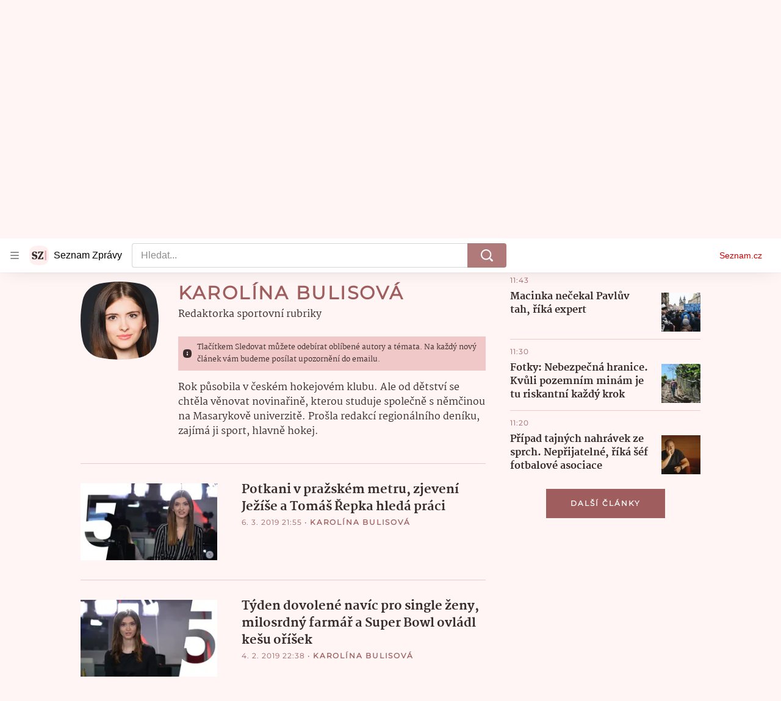

--- FILE ---
content_type: text/html; charset=utf-8
request_url: https://www.seznamzpravy.cz/autor/karolina-bulisova-421?timeline--pageItem=61362
body_size: 73785
content:
<!doctype html>
<html lang="cs"><head><link as="font" crossorigin="anonymous" href="https://d39-a.sdn.cz/d_39/c_static_oW_A/kPWmeC9soBDmlC1WqCeB505/3e10/martel-extrabold.woff2" rel="preload" type="font/woff2"/><link as="font" crossorigin="anonymous" href="https://d39-a.sdn.cz/d_39/c_static_oW_A/nOzqs9nZOdDqrDkVkCeB5OP/55e3/montserrat-regular-webfont.woff2" rel="preload" type="font/woff2"/><link as="font" crossorigin="anonymous" href="https://d39-a.sdn.cz/d_39/c_static_oW_A/kPWmeC9soBDmlC1WqCeB505/3e10/martel-regular.woff2" rel="preload" type="font/woff2"/><meta charSet="utf-8"/><meta content="IE=edge" http-equiv="X-UA-Compatible"/><meta name="theme-color" content="#fff5f5"/><title>Karolína Bulisová - Seznam Zprávy</title><link data-ima-meta rel="canonical" href="https://www.seznamzpravy.cz/autor/karolina-bulisova-421" /><link data-ima-meta rel="previewimage" href="https://d39-a.sdn.cz/d_39/c_img_F_J/OzoBv.jpeg?fl=cro,2346,396,1601,1601%7Cres,1200,,1" /><meta data-ima-meta name="description" content="" /><meta data-ima-meta name="keywords" content="" /><meta data-ima-meta name="robots" content="index, follow" /><meta data-ima-meta name="viewport" content="width=device-width, initial-scale=1, minimum-scale=1, viewport-fit=cover" /><meta data-ima-meta name="twitter:title" content="Karolína Bulisová - Seznam Zprávy" /><meta data-ima-meta name="twitter:description" content="" /><meta data-ima-meta name="twitter:card" content="summary" /><meta data-ima-meta name="twitter:image" content="https://d39-a.sdn.cz/d_39/c_img_F_J/OzoBv.jpeg?fl=cro,2346,396,1601,1601%7Cres,1200,,1" /><meta data-ima-meta name="twitter:url" content="https://www.seznamzpravy.cz/autor/karolina-bulisova-421" /><meta data-ima-meta property="og:title" content="Karolína Bulisová - Seznam Zprávy" /><meta data-ima-meta property="og:description" content="" /><meta data-ima-meta property="og:type" content="website" /><meta data-ima-meta property="og:image" content="https://d39-a.sdn.cz/d_39/c_img_F_J/OzoBv.jpeg?fl=cro,2346,396,1601,1601%7Cres,1200,,1" /><meta data-ima-meta property="og:url" content="https://www.seznamzpravy.cz/autor/karolina-bulisova-421" />
<link crossorigin="anonymous" rel="manifest" href="https://d39-a.sdn.cz/d_39/c_static_oW_A/nOzqs9nZOdBZAD9XJCeB4qy/fbe6/site.webmanifest">
<link crossorigin="anonymous" rel="icon" href="https://d39-a.sdn.cz/d_39/c_static_oW_A/nOzqs9nZOdBZAD9XJCeB4qy/fbe6/favicon.ico" sizes="32x32">
<link crossorigin="anonymous" rel="icon" href="https://d39-a.sdn.cz/d_39/c_static_oW_A/nOzqs9nZOdBZAD9XJCeB4qy/fbe6/favicon.svg" type="image/svg+xml">
<link crossorigin="anonymous" rel="apple-touch-icon" href="https://d39-a.sdn.cz/d_39/c_static_oW_A/nOzqs9nZOdBZAD9XJCeB4qy/fbe6/apple-touch-icon.png">
<link rel="preload" href="https://d39-a.sdn.cz/d_39/c_static_gX_F/vjMGM/seznam-zpravy-logo.svg" as="image" type="image/svg+xml">
<link rel="preload" href="https://d39-a.sdn.cz/d_39/c_static_gT_F/ioiCY/seznam-zpravy-icon.svg" as="image" type="image/svg+xml">
<link rel="preconnect" href="https://d94-a.sdn.cz" />
<link rel="preconnect" href="https://d795-a.sdn.cz" />
<link rel="preconnect" href="https://d39-a.sdn.cz" />
<link rel="preconnect" href="https://api-web.seznamzpravy.cz" />
<meta name="seznam-wmt" content=k7BcT9sYgTJQhBhcrzBOrTzdZO8M0fqg><link crossorigin="crossorigin" href="https://share.seznam.cz/report/zpravy/web" rel="preconnect"/><link crossorigin="crossorigin" href="https://api-web.seznamzpravy.cz/v1" rel="preconnect"/><link as="style" href="//d39-a.sdn.cz/d_39/c_static_p7_A/nPXMbbUsvqDzGaHClJFm9wsa/4117/static/css/app.c04fc0eeae7350ea.css" rel="preload" type="text/css" /><link href="//d39-a.sdn.cz/d_39/c_static_p7_A/nPXMbbUsvqDzGaHClJFm9wsa/4117/static/css/app.c04fc0eeae7350ea.css" rel="stylesheet" onerror="this.onerror=null;this.href='/pro/static/css/app.c04fc0eeae7350ea.css';" /><script id="ima-revival-settings">(function (root) {
      root.$Debug = false;
      root.$IMA = root.$IMA || {};
      $IMA.SPA = false;
      $IMA.SPAPrefetch = false;
      $IMA.$PublicPath = "//d39-a.sdn.cz/d_39/c_static_p7_A/nPXMbbUsvqDzGaHClJFm9wsa/4117/";
      $IMA.$RequestID = "mkzd2cgu-yk.17zykmaaj-14b68876-d584-4629-bd91-2b3578c3bc7d";
      $IMA.$Language = "cs";
      $IMA.$Env = "prod";
      $IMA.$Debug = false;
      $IMA.$Version = "17.1.0";
      $IMA.$App = {"externalApiUrl":"https://api-web.seznamzpravy.cz/v1","features":{"allowedABTests":true,"disableStaticContentSandbox":false,"discussionLide":true,"noIndex":false,"isWebPSupported":true,"isAvifSupported":false},"scrambleCss":{"hashTable":[["hide","tpl","ogm","el","atm","increasing","focus","mol","grey","animate","twitter","ribbon","page"],["scroll-bars","royalty-header","article-layout","content","button-primary","article-card__container","article-card__media","article-card__content","article-card__title","headline","article-card__container--is-advert","article-card__meta-information","link","specificity-override","background-container","background-container--white","background-container--red","button","component-title","headline-h2","component-title--has-line-after","component-title--has-line-before","ellipsis--single-line","ellipsis--multi-line","ellipsis--multi-line-2","ellipsis--multi-line-3","ellipsis--multi-line-4","ellipsis--multi-line-6","font-family--secondary","label--red","label--brown","label--pink","no-scroll","position-relative","text__generous--secondary","overflow","loaded","responsive","placeholder","fill","loader","loader-animation","loader-animation-black","loader-animation-white","layout-responsive","layout-fill","image","loader-center","crossdomain-service","crossdomain-service__icon","text-decorator__style--bold","text-decorator__style--italic","text-decorator__style--subscript","text-decorator__style--superscript","text-decorator__style--underline","accessibility-header","avatar__icon","icon-mask__border","avatar","icon_author-placeholder","icon_author-placeholder--light","facebook-share","facebook-share__icon","icon","info-link","label","link-icon","lock--unlocked","lock--locked","lock--unavailable","login-restricted","login-restricted__dialog","login-restricted__dialog__button","login-restricted__dialog__icon","login-restricted__dialog__text","video-media-item","video-media-item__player-container","pixel","toggle","visible","toggle--disabled","toggle__switch","toggle__input","tts-info","tts-info__icon","tts-info__login-link","tts-play-btn","tts-play-btn__play-btn","tts-play-btn__pause-btn","tts-play-btn__advert","tts-play-btn__duration","twitter-share","twitter-share__icon","video-expired-poster","video-expired-poster__expire-message-container","video-expired-poster__expire-message-icon","video-expired-poster__expire-message-text","video-loading-poster","video-loading-poster--regression","coin","coin__shadow","coin__reflection","coin--secondary","merkur-error","merkur-error__text","merkur-error__button","merkur-error__debug","merkur-placeholder","merkur-placeholder__loader","specificity","iframe-player","iframe-player__iframe","avatar-with-lock__lock","avatar-with-lock","lock","content-access-button__disabled","content-access-button__link","dialog-wrapper","discussion-link","discussion-link__icon","info-bubble","info-bubble__inside","info-bubble__icon","info-bubble__text","info-paragraph","info-paragraph__icon","screen-reader","image-placeholder--rounded-corners","image-placeholder--circular","text-placeholder","text-placeholder--big","text-placeholder--medium","text-placeholder--small","text-placeholder--w-100-p","text-placeholder--w-80-p","text-placeholder--w-60-p","text-placeholder--w-40-p","text-placeholder--w-15-p","seznam-like-button","seznam-discussion-link","seznam-discussion-link__icon","seznam-discussion-link__count","seznam-subscribe-button","headline-h1","headline-h3","headline-h4","headline-h5","expand-button","expand-button-disabled","media-item-image","media-item-image-caption","media-item-image-caption-box","media-item-image-caption-text","media-item-image-overlay-text","media-item-image-overlay-text-highlight","paragraph","paragraph-align-right","merkur-error__button--disabled","image-placeholder--color-dark","image-placeholder--color-light","image-placeholder--color-medium","text-placeholder--color-dark","text-placeholder--color-light","text-placeholder--color-medium","live-label","live-label__dot","live-label__text","advert-content","advert-container","advert","gambling-warning","gambling-warning__icon","gambling-warning__text","native-advert-wrapper","rich-content--for-article","banner__link","banner__commercial-title","banner__tag","banner__tag-title","banner__caption-text","banner__caption-author","embed","embed__accessibility","embed__accessibility--bottom","embed--fixed-height","iframe","figure__caption--hidden","figure__caption-author","figure__paid-content","media-item-image-events","figure","xpc-product","xpc-product__inactive-product","xpc-product_active-product-info__prompt-text","xpc-product_active-product-info__teaser","xpc-product_active-product-info__login-link","xpc-product_active-product-info__title","content-access-button","gallery__preview-main-image","gallery__preview-bar","gallery__preview-image","gallery__preview-image-last","gallery__preview-background","gallery__preview-foreground","gallery__preview-rest-container","gallery__preview-rest","gallery__preview-rest-icon","gallery__image-link","gallery__image-container","gallery__images-container","gallery__advert-container","gallery__expanded-container","figure__media","link-box","link-box__link","link-box__icon","link-box__text","list","li","list-ol","login-restriction-wrapper","login-restriction-wrapper__cover","login-restriction-wrapper__dialog","login-restriction-wrapper__text","login-restriction-wrapper__button","podcast-embed","podcast-embed_placeholder","podcast-embed_placeholder__header","podcast-embed_placeholder__image","podcast-embed_placeholder__play-button","poll__answer","poll__answer-text","poll__answer-result","poll__answer-percent","poll__login","poll__login-link","poll__login-icon","poll__progress-bar","poll__progress-bar-container","poll__progress-bar-block","poll__progress-bar-hundred","poll__progress-bar-thirty","poll__progress-bar-ten","poll__progress-bar-five","poll__progress-bar-one","poll__progress-bar-point-three","poll__progress-bar-point-one","poll--disabled","show-all-button","show-all-button__button","quiz__question","quiz__question__title","quiz__submit-wrapper","quiz__submit-button","quiz__evaluation","quiz__evaluation__title","quiz__evaluation__description","quiz__evaluation__image","quiz__evaluation__share-buttons","quiz","quiz__form--evaluated","quiz-answer__title","quiz__question__title-image","quiz-answer","quiz-answer__label","quiz-answer__radiowrapper","icon__article-molecules-radio-button","icon__article-molecules-radio-button__dot","icon__article-molecules-radio-button__border","quiz-answer__textwrapper","quiz-answer__description","quiz-answer__text-image","quiz-answer__answer-icon","icon__article-molecules-check","quiz-answer--answered","quiz-answer--correct","quiz-answer--incorrect","static-content__iframe-container","table","table__table","table__cell--bold","table__cell--underline","table__cell--italic","table__cell--text-left","table__cell--text-center","table__cell--text-right","video-gallery__button","video-gallery__count","video-gallery__media-image-container","video-gallery__media-image-container--selected","video-gallery__media-label","video-gallery__media-title","video-gallery__media-source","video-gallery__scroll","video-gallery__thumb","video-gallery__thumb--selected","video-gallery__media-image","video-gallery__thumbs","video-gallery__thumbs-container","video-gallery__time","video-gallery__title","video-gallery__arrow","video-gallery__scroll--next","author_content","author_content__info-wrapper","author_content--indented","author_photos","author_photos__photo","author_subscribe-btn-modal","author_subscribe-btn-modal__btn","author_subscribe-btn-modal__icon","author_subscribe-btn-modal__modal","author-badge","author-badge__name","author-badge__photo","author-badge__role","seznam-recommends-item","seznam-recommends-item__link","seznam-recommends-item__text-box","seznam-recommends-item__title","seznam-recommends-item__image","seznam-recommends-item__image-sizer","seznam-recommends-item__service-name","seznam-recommends-item__additional-type","seznam-recommends-item__label--is-advert","seznam-recommends-item__label--is-service","seznam-recommends-item__label-link","donate","donate__button","donate__button-icon","donate__question-mark","donate-promo","donate-promo__icon","donate-promo__content","donate-promo__text","dropdown-list","dropdown-list_option-item","dropdown-list_option-item__link","dropdown-list_options-wrapper","collapsible","collapsible__summary","collapsible__icon","","epub-dialog","epub-dialog__content","epub-dialog__headline","epub-dialog__icon","epub-dialog__close","epub-dialog__button","kindle-email-form","kindle-email-form__input","kindle-email-form__input--invalid","kindle-email-form__invalid","kindle-email-form__button","carousel__panel","carousel__container","carousel__container--moving","carousel__controls","carousel__controls--hidden","carousel__controls-prev","carousel__controls-next","carousel__item","carousel__item-wrapper","carousel__item-title","carousel__dot-navigation","carousel__dot-navigation-item","carousel__dot-navigation-item--active","carousel__slide-counter","carousel","lightbox","lightbox__list","lightbox__list-image","lightbox__caption","lightbox__caption--hidden","lightbox__caption-text","lightbox__caption-author","lightbox__controls","lightbox__controls-text","lightbox__controls-button","lightbox__controls-button--hidden","lightbox__controls-button--previous","lightbox__controls-button--next","lightbox__item-image","lock-label","login-wall-dialog-content","login-wall-dialog-content__icon","login-wall-dialog-content__title","login-wall-dialog-content__register","login-wall-dialog-content__register-link","paid-dialog-content","paid-dialog-content__icon","restricted-content-dialog","restricted-content-dialog--align-to-top","restricted-content-dialog--align-to-bottom","restricted-content-dialog--fix-to-window","restricted-content-dialog--static","restricted-content","xpc-product_active-product-info__author","xpc-product_active-product-info__description","xpc-product_active-product-info__unlocked","xpc-product_active-product-info__unlocked-icon","xpc-product_active-product-info__unlocked-text","xpc-product__loader-teaser","seo-footer","seo-footer__group","seo-footer__item","seo-footer__link","seo-footer__list","seo-footer__logo","seo-footer__separator","seo-footer__title","seo-footer__group--additional","epub-button","epub-button__icon","epub-button__button","epub-button__dropdown","dropdown-list__option","dropdown-list__option-link","dropdown-list--open","epub-button__shade","social-share-buttons","social-share-buttons__share-button","icon__atoms-facebook","icon__atoms-twitter","social-share-popover","social-share-popover__icon","social-share-popover__button","social-share-popover__dropdown","shared-timeline__title","shared-timeline__articles-wrapper","shared-timeline-item__link","shared-timeline-item__media","shared-timeline-item__title","shared-timeline-item__bottom-gradient","subscription-placeholder","subscription-placeholder__headline","subscription-placeholder__headline--no-image","subscription-placeholder__picture","subscription-placeholder__login","assign-email","assign-email__button","assign-email__diff-acc-prompt","edit-link","restriction-wrapper","restriction-wrapper__embed-cover","facebook-post","tiktok-post__wrapper","article-timeline","article-timeline-advert","article-timeline-commercial","article-content","rich-content","self-promo","advert--mobile-square","timeline-item--advert-mobile-square","advert-mobile-square","advert-mobile-square-640","figure__caption","gallery","list-ul","quiz__form","quiz__encouragement-to-submit","quiz__encouragement-to-share","quiz__evaluation__results","quote","quote__author","quote__date","quote__footer","quote__quote","poll","poll__question","poll__title","poll__votes-count","table__cell","table__cell--predefined-style-0","table__cell--predefined-style-1","table__cell--predefined-style-3","table__cell--predefined-style-4","author--multiple-authors","author_names","author_names__name","icon_author-placeholder--dark","footer-items_list-item","merkur-widget","subscription-placeholder__login--disabled","instagram-post","twitter-tweet","tweet","article-card__intro","article-card__meta-information--placeholder-mode","article-card__story-latest-posts","article-card__story-post-item","article-card__story-post-item-time","article-card__story-post-item-link","article-card__story-post-item-title","article-card__story-posts-timeline-link","card-meta","card-meta__authors-wrapper","author","crossdomain-document-link","document-links","document-links__title","document-link","document-meta","document-meta__tags","document-meta__tags--left-side","document-meta__tags--right-side","documents-list","documents-list__document","documents-list__icon","documents-list__document-title","empty-space","empty-space-1","empty-space-2","empty-space-4","empty-space-8","empty-space-16","empty-space-32","infobox","post-card","poll-wrapper","timeline-advert__image","timeline-advert__image-fill","timeline-advert__info","timeline-advert__info-icon","timeline-advert__info-text","timeline-story-advert","post-card__meta-information","post-card__title","post-card__content","post-card__title--is-in-story","post-card__title--is-not-in-story","post-card__rich-content","post-card__story-article-link","post-card--is-not-in-story","logo","timeline-item","timeline-item--with-tags","timeline-item__head","timeline-item--story","timeline-item__body","timeline-item--placeholder","timeline-separator","advert-layout","advert-sticky","advert-skyscraper","advert-sponsor","advert-really-sticky","advert-not-available","advert-align-to-top","advert-align-to-bottom","advert-fix-to-window","royalty-sidebar","advert-adaptable","advert-repeating","branding-static-advert","branding-static-advert-sklik","advert-leaderboard","advert-branding","branding-sizer--auto","document-summary","document-summary__ai-model","document-summary__first-line","document-summary__info","document-summary__info-icon","document-summary__title","text-to-speech","text-to-speech--active","text-to-speech__width-container","text-to-speech__close-button","article-author","article-author__authors-labels","article-author__info-paragraph","article-author__","article-author__button-slot-before","article-author__button-slot-after","article-author__social-wrapper","article-author__tts-wrapper","article-author-header","article-author-header--two-rows","article-author-header--large-author","article-author-header__top","article-author-header__top--column","article-author-header__top--row","article-author-header__top--multiple-authors","article-author-header__authors-labels","article-author-header__labels","article-author-header__button-slot-before","article-author-header__button-slot-after","article-author-header__social-wrapper","article-author-header__tts-wrapper","article-author-header__avatar","article-author-header__name","article-author-header__role","article-author-header__large-authors-labels","author-box","author-box__photo","author-box__actions","author-box__name","author-box__social-links","author-box__social-link","author-box__paragraph","author-box__role","author-box__bio","author-box__right-top-container","author-box__right-container","author-box__photo-with-border","icon-mask","authors-directory_author-breadcrumbs","authors-directory_author-breadcrumbs__title","authors-directory_author-breadcrumbs__letter","authors-directory_author-breadcrumbs__letter--link","authors-directory_author-breadcrumbs__letter--active","authors-directory","authors-directory__list","breadcrumb-navigation","breadcrumb-navigation__link","seznam-recommends__content","native-advert","seznam-recommends__item","headline--left","headline--center","headline--right","debug","author-xpc-products__section-title","seo-footer__seznam-logo","share-bar","share-bar__bubble","share-bar__bubble--without-like-button","share-bar__like","share-bar__discussion","share-bar__left","share-bar__right","share-bar__share","share-bar__share-buttons","share-bar__text","share-bar__text--hidden-on-mobile","subscribe","subscribe__button","subscribe-info","szn-discussion","related-tags__title","related-tags__item","related-tags__tag","leaderboard-timeline","shared-timeline__article","shared-timeline__item-placeholder","skyscraper-timeline","age-restriction-dialog","age-restriction-dialog__wrapper","age-restriction-dialog__arrow","age-restriction-dialog__body","age-restriction-dialog__body--storybook","age-restriction-dialog__content","age-restriction-dialog__logo","age-restriction-dialog__title","age-restriction-dialog_login-link","age-restriction-dialog_login-link__info","age-restriction-dialog_login-link__info-link","branding-layout","branding-loader","branding-sizer","branding-advert-code-iframe","branding-advert-creative","branding-advert-creative-background","branding-advert-iframe","branding-advert-iframe-2000","branding-page-content","branding-is-branding-shown","branding-narrow","branding__paw-container","advert-static","advert-article-sklik-outstream","article-perex","content__empty","gallery__preview-container","social-like","main-media","main-media__container","seznam-recommends","merkur-slot","merkur","service__icon-label","related-tags","branding","branding-advert","old-branding-advert","royalty-layout","king-mainHeader","branding-advert-narrow","king-top-content","king-middle-content","king-bottom-content","king-mainFooter","king-container","king-sidebar","actual-box","actual-box--mobile","actual-box__title","actual-box__item","actual-box__item-date","actual-box__item-body","actual-box__item-content","actual-box__item-media","actual-box__item-title","actual-box__section-link","article-header","article-header__title","article-backlink","article-backlink__arrow","article-backlink__link","author-list","author-list__content","article-offer","article-offer__article","article-offer__article-title","breadcrumb-navigation-wrapper--horizontal-line-separator","date-of-publication","date-of-publication__item","date-of-publication__date","date-of-publication__updated","desktop-menu","desktop-menu__","desktop-menu__item","desktop-menu__item--active","desktop-menu__list-container","desktop-menu__list","desktop-menu__list--bottom","desktop-menu__title","desktop-menu__list--top","desktop-menu__row","desktop-menu__row--bottom","desktop-menu__top-container","desktop-menu__logo","desktop-menu__select","desktop-menu__dropdown-list-options-wrapper","e-box","e-box__container","e-box__caption","e-box__text-box","e-box__top-article-title","e-box__top-article-title--placeholder","e-box__info-container","e-box__info","e-box__info--placeholder","e-box__meta","e-box__bottom-articles","e-box__article-cell","e-box__perex","e-box__seznam-native-caption-sizer","e-box__section-link-container","e-box__section-link","e-box__title-container","e-box__child-sections","e-box__child-section","error-disclaimer","error-disclaimer-close","error-disclaimer-clipboard-message","error-disclaimer-error-log","footer","footer__container","footer__link-list","footer__copyright-protected","footer__copyright-companies","footer__copyright-description","footer__socials-intro","footer__social-link-list","footer__social-link","footer__social-icon","footer__store-link","footer__store-link--ios","footer__store-icon","footer__store-icon--android","header","header--desktop-menu","horizontal-timeline","horizontal-timeline__content","horizontal-timeline__item","horizontal-timeline__item-media","horizontal-timeline__item-media-link","horizontal-timeline__item-content","horizontal-timeline__item-title","horizontal-timeline__item-title-link","horizontal-timeline__item-author","medium","related-documents","document-timeline","timeline_expand","timeline_expand--disabled","timeline_expand--prev","document-timeline--story","video-native","top-story","top-story__meta","top-story__authors","top-story__perex","top-story__author-placeholder","top-story__author-image-placeholder-container","top-story--placeholder","article-card","article-card__media-link","detail","error","error-content","error-title","error-text-content","error-footer","error-seznam","section","king-content","king-sidebar-container","king-middle-container","royalty-main","royalty-vendor-bottom","royalty-wideHeader","royalty-footer","royalty-branding","royalty-branding-bottom","header-topbar","advert-rectangle","king","headline-left","static-content","container","sklik"]]},"sznApiConfigs":{"currentEnv":[{"name":"zpravy","externalUrl":"https://api-web.seznamzpravy.cz/v1","apiExternalUrl":"https://api-external.seznamzpravy.cz/v1"},{"name":"novinky","externalUrl":"https://api-web.novinky.cz/v1","apiExternalUrl":"https://api-external.novinky.cz/v1"},{"name":"pocasi","externalUrl":"https://api-web.pocasi.seznam.cz/v1"},{"name":"weatherApi","externalUrl":"https://wapi.pocasi.seznam.cz/v2"},{"name":"xfeed","externalUrl":"https://api-web.clanky.seznam.cz/v1","apiExternalUrl":"https://api-external.clanky.seznam.cz/v1"},{"name":"super","externalUrl":"https://api-web.super.cz/v1","apiExternalUrl":"https://api-external.super.cz/v1"},{"name":"prozeny","externalUrl":"https://api-web.prozeny.cz/v1","apiExternalUrl":"https://api-external.prozeny.cz/v1"},{"name":"garaz","externalUrl":"https://api-web.garaz.cz/v1","apiExternalUrl":"https://api-external.garaz.cz/v1"},{"name":"sport","externalUrl":"https://api-web.sport.cz/v1","apiExternalUrl":"https://api-external.sport.cz/v1"},{"name":"blogy","externalUrl":"https://api-web.medium.seznam.cz/v1","apiExternalUrl":"https://api-external.medium.seznam.cz/v1"},{"name":"campus","externalUrl":"https://api-web.campus.seznamzpravy.cz/v1"},{"name":"seoApi","externalUrl":"https://share.seznam.cz/seoapi/public"},{"name":"xpc","externalUrl":"https://share.seznam.cz/xpc/v1/api/public"}],"prod":[{"name":"zpravy","externalUrl":"https://api-web.seznamzpravy.cz/v1","apiExternalUrl":"https://api-external.seznamzpravy.cz/v1"},{"name":"novinky","externalUrl":"https://api-web.novinky.cz/v1","apiExternalUrl":"https://api-external.novinky.cz/v1"},{"name":"pocasi","externalUrl":"https://api-web.pocasi.seznam.cz/v1"},{"name":"weatherApi","externalUrl":"https://wapi.pocasi.seznam.cz/v2"},{"name":"xfeed","externalUrl":"https://api-web.clanky.seznam.cz/v1","apiExternalUrl":"https://api-external.clanky.seznam.cz/v1"},{"name":"super","externalUrl":"https://api-web.super.cz/v1","apiExternalUrl":"https://api-external.super.cz/v1"},{"name":"prozeny","externalUrl":"https://api-web.prozeny.cz/v1","apiExternalUrl":"https://api-external.prozeny.cz/v1"},{"name":"garaz","externalUrl":"https://api-web.garaz.cz/v1","apiExternalUrl":"https://api-external.garaz.cz/v1"},{"name":"sport","externalUrl":"https://api-web.sport.cz/v1","apiExternalUrl":"https://api-external.sport.cz/v1"},{"name":"blogy","externalUrl":"https://api-web.medium.seznam.cz/v1","apiExternalUrl":"https://api-external.medium.seznam.cz/v1"},{"name":"campus","externalUrl":"https://api-web.campus.seznamzpravy.cz/v1"},{"name":"seoApi","externalUrl":"https://share.seznam.cz/seoapi/public"},{"name":"xpc","externalUrl":"https://share.seznam.cz/xpc/v1/api/public"}]},"userFlags":{"sbr":false}};
      $IMA.$Protocol = "https:";
      $IMA.$Host = "www.seznamzpravy.cz";
      $IMA.$Root = "";
      $IMA.$LanguagePartPath = "";
    })(typeof window !== 'undefined' && window !== null ? window : global);
    </script>
    <script>
      window.$IMA = window.$IMA || {};
      window.$IMA.Runner = {
        onError: function (error) {
          if (window.$Debug) {
            if (window.__IMA_HMR && window.__IMA_HMR.emitter) {
              window.__IMA_HMR.emitter.emit('error', { error: error });
            } else {
              console.error(error);
            }
          }

          fetch('https://share.seznam.cz/report/zpravy/web', {
            method: 'POST',
            headers: {
              'Content-Type': 'application/json'
            },
            body: JSON.stringify({
              $type: 'error:runner',
              referrer: document.referrer,
              url: location.href,
              params: {},
              name: error.name,
              message: error.message,
              stack: error.stack
            })
          });
        },
        onUnsupported: function () {
          fetch('https://share.seznam.cz/report/zpravy/web', {
            method: 'POST',
            headers: {
              'Content-Type': 'application/json'
            },
            body: JSON.stringify({
              $type: 'client:legacy',
              unsupported: true
            })
          });
        },
      };

      if (!window.fetch) {
        window.$IMA.Runner.scripts = ['https://d50-a.sdn.cz/d_50/c_static_gZ_D/fRbG8/js/fetch-polyfill.js'];
      }
    </script>
    <script id="ima-runner">(function (root) {
  /**
   * Simple es5-compatible Object.assign polyfill.
   * Credits goes to MDN.
   */
  function assign(target) {
    var to = Object(target);

    for (var index = 1; index < arguments.length; index++) {
      var nextSource = arguments[index];

      if (nextSource != null) {
        for (var nextKey in nextSource) {
          if (Object.prototype.hasOwnProperty.call(nextSource, nextKey)) {
            to[nextKey] = nextSource[nextKey];
          }
        }
      }
    }

    return to;
  }

  /**
   * $IMA.Runner can be completely overridden, so we have to shallow merge
   * potential existing object with the default runner.
   */
  root.$IMA = root.$IMA || {};
  root.$IMA.Runner = assign(
    {
      isEsVersion: false,
      scriptResources: JSON.parse('{\"scripts\":[[\"//d39-a.sdn.cz/d_39/c_static_p7_A/nPXMbbUsvqDzGaHClJFm9wsa/4117/static/js/app.bundle.f62c60c07b7f422a.js\",{\"async\":\"\",\"crossorigin\":\"anonymous\",\"fallback\":\"/pro/static/js/app.bundle.f62c60c07b7f422a.js\"}],[\"//d39-a.sdn.cz/d_39/c_static_p7_A/nPXMbbUsvqDzGaHClJFm9wsa/4117/static/js/locale/cs.fe836738107b6370.js\",{\"async\":\"\",\"crossorigin\":\"anonymous\",\"fallback\":\"/pro/static/js/locale/cs.fe836738107b6370.js\"}]],\"esScripts\":[[\"//d39-a.sdn.cz/d_39/c_static_p7_A/nPXMbbUsvqDzGaHClJFm9wsa/4117/static/js.es/app.bundle.42d626bc5409ffdf.js\",{\"async\":\"\",\"crossorigin\":\"anonymous\",\"fallback\":\"/pro/static/js.es/app.bundle.42d626bc5409ffdf.js\"}],[\"//d39-a.sdn.cz/d_39/c_static_p7_A/nPXMbbUsvqDzGaHClJFm9wsa/4117/static/js.es/locale/cs.6d706b07abb578e1.js\",{\"async\":\"\",\"crossorigin\":\"anonymous\",\"fallback\":\"/pro/static/js.es/locale/cs.6d706b07abb578e1.js\"}]]}'),
      scripts: [],
      loadedScripts: [],
      testScripts: {
        scripts: [
          // es2018 env test scripts
          'return typeof AbortController !== "undefined"',
          'return (() => { const o = { t: 1 }; return { ...o }; })() && (async () => ({}))() && !!Object.values',
        ],
        esScripts: [
          // es2024 env test scripts
          'return typeof Promise.withResolvers === "function"',
          'return typeof Object.groupBy === "function"',
        ]
      },

      /**
       * Handles creation of script elements and their injection to the DOM.
       * It also takes care of testing the browser environment and determining
       * what version should be loaded.
       */
      initScripts: function () {
        var runner = root.$IMA.Runner;
        var scriptsRoot = root.document.head;

        function testScript(snippet) {
          try {
            var fn = new Function(snippet);
            var result = fn();

            return !!result;
          } catch (e) {
            return false;
          }
        }

        /**
         * Handles script element creation and its insertion
         * to the dom (div#script element). Works with simple string
         * as src or ['src', { options }] format.
         */
        function createScript(source) {
          var scriptEl = root.document.createElement('script');

          if (typeof source === 'string') {
            scriptEl.src = source;
          } else {
            var src = source[0];
            var options = source[1];

            scriptEl.src = src;

            Object.keys(options).forEach(function (attr) {
              if (attr === 'fallback' && options.fallback) {
                scriptEl.onerror = function () {
                  var optionsCopy = {};

                  // Create options copy and skip fallback
                  Object.keys(options).forEach(function (attr) {
                    if (attr !== 'fallback') {
                      optionsCopy[attr] = options[attr];
                    }
                  });

                  createScript([options.fallback, optionsCopy]);
                };
              } else {
                scriptEl.setAttribute(attr, options[attr]);
              }
            });
          }

          scriptEl.onload = function () {
            runner.onLoad(source);
          };

          scriptsRoot.appendChild(scriptEl);
        }

        /**
         * Sets concrete scripts to the runner based on the currently
         * supported ecma script version. Fallback to legacy scripts if
         * there are no sources for the newer versions.
         */
        if (
          runner.scriptResources.esScripts &&
          runner.testScripts.esScripts.every(testScript)
          
        ) {
          runner.isEsVersion = true;
          Array.prototype.push.apply(runner.scripts, runner.scriptResources.esScripts);
        } else if (
          runner.scriptResources.scripts &&
          runner.testScripts.scripts.every(testScript)
        ) {
          Array.prototype.push.apply(runner.scripts, runner.scriptResources.scripts);
        } else {
          // Don't create scripts and execute runtime on unsupported environments.
          return runner.onUnsupported();
        }

        // Create script tags
        if (Array.isArray(runner.scripts)) {
          runner.scripts.forEach(createScript);
        }
      },

      /**
       * Executes the appropriate runtime based on the current
       * es environment after all scripts are loaded. The {esRuntime} and
       * {runtime} placeholders are replaced with the actual runtime code
       * at the build time.
       */
      run: function () {
        var runner = root.$IMA.Runner;

        try {
          /**
           * We need to wrap both runtime codes in a string and execute the function
           * since the code can contain some legacy incompatible syntax, which would
           * break the legacy (not supported) JS interpreters.
           */
          if (runner.isEsVersion) {
            new Function('/******/ (() => { // webpackBootstrap\n/******/ \t\"use strict\";\n/******/ \tvar __webpack_modules__ = ({});\n/************************************************************************/\n/******/ \t// The module cache\n/******/ \tvar __webpack_module_cache__ = {};\n/******/ \t\n/******/ \t// The require function\n/******/ \tfunction __webpack_require__(moduleId) {\n/******/ \t\t// Check if module is in cache\n/******/ \t\tvar cachedModule = __webpack_module_cache__[moduleId];\n/******/ \t\tif (cachedModule !== undefined) {\n/******/ \t\t\treturn cachedModule.exports;\n/******/ \t\t}\n/******/ \t\t// Create a new module (and put it into the cache)\n/******/ \t\tvar module = __webpack_module_cache__[moduleId] = {\n/******/ \t\t\tid: moduleId,\n/******/ \t\t\tloaded: false,\n/******/ \t\t\texports: {}\n/******/ \t\t};\n/******/ \t\n/******/ \t\t// Execute the module function\n/******/ \t\t__webpack_modules__[moduleId].call(module.exports, module, module.exports, __webpack_require__);\n/******/ \t\n/******/ \t\t// Flag the module as loaded\n/******/ \t\tmodule.loaded = true;\n/******/ \t\n/******/ \t\t// Return the exports of the module\n/******/ \t\treturn module.exports;\n/******/ \t}\n/******/ \t\n/******/ \t// expose the modules object (__webpack_modules__)\n/******/ \t__webpack_require__.m = __webpack_modules__;\n/******/ \t\n/************************************************************************/\n/******/ \t/* webpack/runtime/chunk loaded */\n/******/ \t(() => {\n/******/ \t\tvar deferred = [];\n/******/ \t\t__webpack_require__.O = (result, chunkIds, fn, priority) => {\n/******/ \t\t\tif(chunkIds) {\n/******/ \t\t\t\tpriority = priority || 0;\n/******/ \t\t\t\tfor(var i = deferred.length; i > 0 && deferred[i - 1][2] > priority; i--) deferred[i] = deferred[i - 1];\n/******/ \t\t\t\tdeferred[i] = [chunkIds, fn, priority];\n/******/ \t\t\t\treturn;\n/******/ \t\t\t}\n/******/ \t\t\tvar notFulfilled = Infinity;\n/******/ \t\t\tfor (var i = 0; i < deferred.length; i++) {\n/******/ \t\t\t\tvar [chunkIds, fn, priority] = deferred[i];\n/******/ \t\t\t\tvar fulfilled = true;\n/******/ \t\t\t\tfor (var j = 0; j < chunkIds.length; j++) {\n/******/ \t\t\t\t\tif ((priority & 1 === 0 || notFulfilled >= priority) && Object.keys(__webpack_require__.O).every((key) => (__webpack_require__.O[key](chunkIds[j])))) {\n/******/ \t\t\t\t\t\tchunkIds.splice(j--, 1);\n/******/ \t\t\t\t\t} else {\n/******/ \t\t\t\t\t\tfulfilled = false;\n/******/ \t\t\t\t\t\tif(priority < notFulfilled) notFulfilled = priority;\n/******/ \t\t\t\t\t}\n/******/ \t\t\t\t}\n/******/ \t\t\t\tif(fulfilled) {\n/******/ \t\t\t\t\tdeferred.splice(i--, 1)\n/******/ \t\t\t\t\tvar r = fn();\n/******/ \t\t\t\t\tif (r !== undefined) result = r;\n/******/ \t\t\t\t}\n/******/ \t\t\t}\n/******/ \t\t\treturn result;\n/******/ \t\t};\n/******/ \t})();\n/******/ \t\n/******/ \t/* webpack/runtime/compat get default export */\n/******/ \t(() => {\n/******/ \t\t// getDefaultExport function for compatibility with non-harmony modules\n/******/ \t\t__webpack_require__.n = (module) => {\n/******/ \t\t\tvar getter = module && module.__esModule ?\n/******/ \t\t\t\t() => (module[\'default\']) :\n/******/ \t\t\t\t() => (module);\n/******/ \t\t\t__webpack_require__.d(getter, { a: getter });\n/******/ \t\t\treturn getter;\n/******/ \t\t};\n/******/ \t})();\n/******/ \t\n/******/ \t/* webpack/runtime/define property getters */\n/******/ \t(() => {\n/******/ \t\t// define getter functions for harmony exports\n/******/ \t\t__webpack_require__.d = (exports, definition) => {\n/******/ \t\t\tfor(var key in definition) {\n/******/ \t\t\t\tif(__webpack_require__.o(definition, key) && !__webpack_require__.o(exports, key)) {\n/******/ \t\t\t\t\tObject.defineProperty(exports, key, { enumerable: true, get: definition[key] });\n/******/ \t\t\t\t}\n/******/ \t\t\t}\n/******/ \t\t};\n/******/ \t})();\n/******/ \t\n/******/ \t/* webpack/runtime/ensure chunk */\n/******/ \t(() => {\n/******/ \t\t__webpack_require__.f = {};\n/******/ \t\t// This file contains only the entry chunk.\n/******/ \t\t// The chunk loading function for additional chunks\n/******/ \t\t__webpack_require__.e = (chunkId) => {\n/******/ \t\t\treturn Promise.all(Object.keys(__webpack_require__.f).reduce((promises, key) => {\n/******/ \t\t\t\t__webpack_require__.f[key](chunkId, promises);\n/******/ \t\t\t\treturn promises;\n/******/ \t\t\t}, []));\n/******/ \t\t};\n/******/ \t})();\n/******/ \t\n/******/ \t/* webpack/runtime/get javascript chunk filename */\n/******/ \t(() => {\n/******/ \t\t// This function allow to reference async chunks\n/******/ \t\t__webpack_require__.u = (chunkId) => {\n/******/ \t\t\t// return url for filenames not based on template\n/******/ \t\t\tif (chunkId === \"vendors\") return \"static/js.es/chunk.\" + chunkId + \".9e0a184b4d4115e3.js\";\n/******/ \t\t\t// return url for filenames based on template\n/******/ \t\t\treturn undefined;\n/******/ \t\t};\n/******/ \t})();\n/******/ \t\n/******/ \t/* webpack/runtime/get mini-css chunk filename */\n/******/ \t(() => {\n/******/ \t\t// This function allow to reference async chunks\n/******/ \t\t__webpack_require__.miniCssF = (chunkId) => {\n/******/ \t\t\t// return url for filenames based on template\n/******/ \t\t\treturn undefined;\n/******/ \t\t};\n/******/ \t})();\n/******/ \t\n/******/ \t/* webpack/runtime/hasOwnProperty shorthand */\n/******/ \t(() => {\n/******/ \t\t__webpack_require__.o = (obj, prop) => (Object.prototype.hasOwnProperty.call(obj, prop))\n/******/ \t})();\n/******/ \t\n/******/ \t/* webpack/runtime/load script */\n/******/ \t(() => {\n/******/ \t\tvar inProgress = {};\n/******/ \t\tvar dataWebpackPrefix = \"zpravy-web:\";\n/******/ \t\t// loadScript function to load a script via script tag\n/******/ \t\t__webpack_require__.l = (url, done, key, chunkId) => {\n/******/ \t\t\tif(inProgress[url]) { inProgress[url].push(done); return; }\n/******/ \t\t\tvar script, needAttach;\n/******/ \t\t\tif(key !== undefined) {\n/******/ \t\t\t\tvar scripts = document.getElementsByTagName(\"script\");\n/******/ \t\t\t\tfor(var i = 0; i < scripts.length; i++) {\n/******/ \t\t\t\t\tvar s = scripts[i];\n/******/ \t\t\t\t\tif(s.getAttribute(\"src\") == url || s.getAttribute(\"data-webpack\") == dataWebpackPrefix + key) { script = s; break; }\n/******/ \t\t\t\t}\n/******/ \t\t\t}\n/******/ \t\t\tif(!script) {\n/******/ \t\t\t\tneedAttach = true;\n/******/ \t\t\t\tscript = document.createElement(\'script\');\n/******/ \t\t\n/******/ \t\t\t\tscript.charset = \'utf-8\';\n/******/ \t\t\t\tif (__webpack_require__.nc) {\n/******/ \t\t\t\t\tscript.setAttribute(\"nonce\", __webpack_require__.nc);\n/******/ \t\t\t\t}\n/******/ \t\t\t\tscript.setAttribute(\"data-webpack\", dataWebpackPrefix + key);\n/******/ \t\t\n/******/ \t\t\t\tscript.src = url;\n/******/ \t\t\t}\n/******/ \t\t\tinProgress[url] = [done];\n/******/ \t\t\tvar onScriptComplete = (prev, event) => {\n/******/ \t\t\t\t// avoid mem leaks in IE.\n/******/ \t\t\t\tscript.onerror = script.onload = null;\n/******/ \t\t\t\tclearTimeout(timeout);\n/******/ \t\t\t\tvar doneFns = inProgress[url];\n/******/ \t\t\t\tdelete inProgress[url];\n/******/ \t\t\t\tscript.parentNode && script.parentNode.removeChild(script);\n/******/ \t\t\t\tdoneFns && doneFns.forEach((fn) => (fn(event)));\n/******/ \t\t\t\tif(prev) return prev(event);\n/******/ \t\t\t}\n/******/ \t\t\tvar timeout = setTimeout(onScriptComplete.bind(null, undefined, { type: \'timeout\', target: script }), 120000);\n/******/ \t\t\tscript.onerror = onScriptComplete.bind(null, script.onerror);\n/******/ \t\t\tscript.onload = onScriptComplete.bind(null, script.onload);\n/******/ \t\t\tneedAttach && document.head.appendChild(script);\n/******/ \t\t};\n/******/ \t})();\n/******/ \t\n/******/ \t/* webpack/runtime/make namespace object */\n/******/ \t(() => {\n/******/ \t\t// define __esModule on exports\n/******/ \t\t__webpack_require__.r = (exports) => {\n/******/ \t\t\tif(typeof Symbol !== \'undefined\' && Symbol.toStringTag) {\n/******/ \t\t\t\tObject.defineProperty(exports, Symbol.toStringTag, { value: \'Module\' });\n/******/ \t\t\t}\n/******/ \t\t\tObject.defineProperty(exports, \'__esModule\', { value: true });\n/******/ \t\t};\n/******/ \t})();\n/******/ \t\n/******/ \t/* webpack/runtime/node module decorator */\n/******/ \t(() => {\n/******/ \t\t__webpack_require__.nmd = (module) => {\n/******/ \t\t\tmodule.paths = [];\n/******/ \t\t\tif (!module.children) module.children = [];\n/******/ \t\t\treturn module;\n/******/ \t\t};\n/******/ \t})();\n/******/ \t\n/******/ \t/* webpack/runtime/publicPath */\n/******/ \t(() => {\n/******/ \t\t__webpack_require__.p = \"/pro/\";\n/******/ \t})();\n/******/ \t\n/******/ \t/* webpack/runtime/jsonp chunk loading */\n/******/ \t(() => {\n/******/ \t\t// no baseURI\n/******/ \t\t\n/******/ \t\t// object to store loaded and loading chunks\n/******/ \t\t// undefined = chunk not loaded, null = chunk preloaded/prefetched\n/******/ \t\t// [resolve, reject, Promise] = chunk loading, 0 = chunk loaded\n/******/ \t\tvar installedChunks = {\n/******/ \t\t\t\"runtime\": 0\n/******/ \t\t};\n/******/ \t\t\n/******/ \t\t__webpack_require__.f.j = (chunkId, promises) => {\n/******/ \t\t\t\t// JSONP chunk loading for javascript\n/******/ \t\t\t\tvar installedChunkData = __webpack_require__.o(installedChunks, chunkId) ? installedChunks[chunkId] : undefined;\n/******/ \t\t\t\tif(installedChunkData !== 0) { // 0 means \"already installed\".\n/******/ \t\t\n/******/ \t\t\t\t\t// a Promise means \"currently loading\".\n/******/ \t\t\t\t\tif(installedChunkData) {\n/******/ \t\t\t\t\t\tpromises.push(installedChunkData[2]);\n/******/ \t\t\t\t\t} else {\n/******/ \t\t\t\t\t\tif(\"runtime\" != chunkId) {\n/******/ \t\t\t\t\t\t\t// setup Promise in chunk cache\n/******/ \t\t\t\t\t\t\tvar promise = new Promise((resolve, reject) => (installedChunkData = installedChunks[chunkId] = [resolve, reject]));\n/******/ \t\t\t\t\t\t\tpromises.push(installedChunkData[2] = promise);\n/******/ \t\t\n/******/ \t\t\t\t\t\t\t// start chunk loading\n/******/ \t\t\t\t\t\t\tvar url = __webpack_require__.p + __webpack_require__.u(chunkId);\n/******/ \t\t\t\t\t\t\t// create error before stack unwound to get useful stacktrace later\n/******/ \t\t\t\t\t\t\tvar error = new Error();\n/******/ \t\t\t\t\t\t\tvar loadingEnded = (event) => {\n/******/ \t\t\t\t\t\t\t\tif(__webpack_require__.o(installedChunks, chunkId)) {\n/******/ \t\t\t\t\t\t\t\t\tinstalledChunkData = installedChunks[chunkId];\n/******/ \t\t\t\t\t\t\t\t\tif(installedChunkData !== 0) installedChunks[chunkId] = undefined;\n/******/ \t\t\t\t\t\t\t\t\tif(installedChunkData) {\n/******/ \t\t\t\t\t\t\t\t\t\tvar errorType = event && (event.type === \'load\' ? \'missing\' : event.type);\n/******/ \t\t\t\t\t\t\t\t\t\tvar realSrc = event && event.target && event.target.src;\n/******/ \t\t\t\t\t\t\t\t\t\terror.message = \'Loading chunk \' + chunkId + \' failed.\\n(\' + errorType + \': \' + realSrc + \')\';\n/******/ \t\t\t\t\t\t\t\t\t\terror.name = \'ChunkLoadError\';\n/******/ \t\t\t\t\t\t\t\t\t\terror.type = errorType;\n/******/ \t\t\t\t\t\t\t\t\t\terror.request = realSrc;\n/******/ \t\t\t\t\t\t\t\t\t\tinstalledChunkData[1](error);\n/******/ \t\t\t\t\t\t\t\t\t}\n/******/ \t\t\t\t\t\t\t\t}\n/******/ \t\t\t\t\t\t\t};\n/******/ \t\t\t\t\t\t\t__webpack_require__.l(url, loadingEnded, \"chunk-\" + chunkId, chunkId);\n/******/ \t\t\t\t\t\t} else installedChunks[chunkId] = 0;\n/******/ \t\t\t\t\t}\n/******/ \t\t\t\t}\n/******/ \t\t};\n/******/ \t\t\n/******/ \t\t// no prefetching\n/******/ \t\t\n/******/ \t\t// no preloaded\n/******/ \t\t\n/******/ \t\t// no HMR\n/******/ \t\t\n/******/ \t\t// no HMR manifest\n/******/ \t\t\n/******/ \t\t__webpack_require__.O.j = (chunkId) => (installedChunks[chunkId] === 0);\n/******/ \t\t\n/******/ \t\t// install a JSONP callback for chunk loading\n/******/ \t\tvar webpackJsonpCallback = (parentChunkLoadingFunction, data) => {\n/******/ \t\t\tvar [chunkIds, moreModules, runtime] = data;\n/******/ \t\t\t// add \"moreModules\" to the modules object,\n/******/ \t\t\t// then flag all \"chunkIds\" as loaded and fire callback\n/******/ \t\t\tvar moduleId, chunkId, i = 0;\n/******/ \t\t\tif(chunkIds.some((id) => (installedChunks[id] !== 0))) {\n/******/ \t\t\t\tfor(moduleId in moreModules) {\n/******/ \t\t\t\t\tif(__webpack_require__.o(moreModules, moduleId)) {\n/******/ \t\t\t\t\t\t__webpack_require__.m[moduleId] = moreModules[moduleId];\n/******/ \t\t\t\t\t}\n/******/ \t\t\t\t}\n/******/ \t\t\t\tif(runtime) var result = runtime(__webpack_require__);\n/******/ \t\t\t}\n/******/ \t\t\tif(parentChunkLoadingFunction) parentChunkLoadingFunction(data);\n/******/ \t\t\tfor(;i < chunkIds.length; i++) {\n/******/ \t\t\t\tchunkId = chunkIds[i];\n/******/ \t\t\t\tif(__webpack_require__.o(installedChunks, chunkId) && installedChunks[chunkId]) {\n/******/ \t\t\t\t\tinstalledChunks[chunkId][0]();\n/******/ \t\t\t\t}\n/******/ \t\t\t\tinstalledChunks[chunkId] = 0;\n/******/ \t\t\t}\n/******/ \t\t\treturn __webpack_require__.O(result);\n/******/ \t\t}\n/******/ \t\t\n/******/ \t\tvar chunkLoadingGlobal = globalThis[\"webpackChunkzpravy_web\"] = globalThis[\"webpackChunkzpravy_web\"] || [];\n/******/ \t\tchunkLoadingGlobal.forEach(webpackJsonpCallback.bind(null, 0));\n/******/ \t\tchunkLoadingGlobal.push = webpackJsonpCallback.bind(null, chunkLoadingGlobal.push.bind(chunkLoadingGlobal));\n/******/ \t})();\n/******/ \t\n/************************************************************************/\n/******/ \t\n/******/ \t\n/******/ })()\n;')();
          } else {
            new Function('/******/ (() => { // webpackBootstrap\n/******/ \t\"use strict\";\n/******/ \tvar __webpack_modules__ = ({});\n/************************************************************************/\n/******/ \t// The module cache\n/******/ \tvar __webpack_module_cache__ = {};\n/******/ \t\n/******/ \t// The require function\n/******/ \tfunction __webpack_require__(moduleId) {\n/******/ \t\t// Check if module is in cache\n/******/ \t\tvar cachedModule = __webpack_module_cache__[moduleId];\n/******/ \t\tif (cachedModule !== undefined) {\n/******/ \t\t\treturn cachedModule.exports;\n/******/ \t\t}\n/******/ \t\t// Create a new module (and put it into the cache)\n/******/ \t\tvar module = __webpack_module_cache__[moduleId] = {\n/******/ \t\t\tid: moduleId,\n/******/ \t\t\tloaded: false,\n/******/ \t\t\texports: {}\n/******/ \t\t};\n/******/ \t\n/******/ \t\t// Execute the module function\n/******/ \t\t__webpack_modules__[moduleId].call(module.exports, module, module.exports, __webpack_require__);\n/******/ \t\n/******/ \t\t// Flag the module as loaded\n/******/ \t\tmodule.loaded = true;\n/******/ \t\n/******/ \t\t// Return the exports of the module\n/******/ \t\treturn module.exports;\n/******/ \t}\n/******/ \t\n/******/ \t// expose the modules object (__webpack_modules__)\n/******/ \t__webpack_require__.m = __webpack_modules__;\n/******/ \t\n/************************************************************************/\n/******/ \t/* webpack/runtime/chunk loaded */\n/******/ \t(() => {\n/******/ \t\tvar deferred = [];\n/******/ \t\t__webpack_require__.O = (result, chunkIds, fn, priority) => {\n/******/ \t\t\tif(chunkIds) {\n/******/ \t\t\t\tpriority = priority || 0;\n/******/ \t\t\t\tfor(var i = deferred.length; i > 0 && deferred[i - 1][2] > priority; i--) deferred[i] = deferred[i - 1];\n/******/ \t\t\t\tdeferred[i] = [chunkIds, fn, priority];\n/******/ \t\t\t\treturn;\n/******/ \t\t\t}\n/******/ \t\t\tvar notFulfilled = Infinity;\n/******/ \t\t\tfor (var i = 0; i < deferred.length; i++) {\n/******/ \t\t\t\tvar [chunkIds, fn, priority] = deferred[i];\n/******/ \t\t\t\tvar fulfilled = true;\n/******/ \t\t\t\tfor (var j = 0; j < chunkIds.length; j++) {\n/******/ \t\t\t\t\tif ((priority & 1 === 0 || notFulfilled >= priority) && Object.keys(__webpack_require__.O).every((key) => (__webpack_require__.O[key](chunkIds[j])))) {\n/******/ \t\t\t\t\t\tchunkIds.splice(j--, 1);\n/******/ \t\t\t\t\t} else {\n/******/ \t\t\t\t\t\tfulfilled = false;\n/******/ \t\t\t\t\t\tif(priority < notFulfilled) notFulfilled = priority;\n/******/ \t\t\t\t\t}\n/******/ \t\t\t\t}\n/******/ \t\t\t\tif(fulfilled) {\n/******/ \t\t\t\t\tdeferred.splice(i--, 1)\n/******/ \t\t\t\t\tvar r = fn();\n/******/ \t\t\t\t\tif (r !== undefined) result = r;\n/******/ \t\t\t\t}\n/******/ \t\t\t}\n/******/ \t\t\treturn result;\n/******/ \t\t};\n/******/ \t})();\n/******/ \t\n/******/ \t/* webpack/runtime/compat get default export */\n/******/ \t(() => {\n/******/ \t\t// getDefaultExport function for compatibility with non-harmony modules\n/******/ \t\t__webpack_require__.n = (module) => {\n/******/ \t\t\tvar getter = module && module.__esModule ?\n/******/ \t\t\t\t() => (module[\'default\']) :\n/******/ \t\t\t\t() => (module);\n/******/ \t\t\t__webpack_require__.d(getter, { a: getter });\n/******/ \t\t\treturn getter;\n/******/ \t\t};\n/******/ \t})();\n/******/ \t\n/******/ \t/* webpack/runtime/define property getters */\n/******/ \t(() => {\n/******/ \t\t// define getter functions for harmony exports\n/******/ \t\t__webpack_require__.d = (exports, definition) => {\n/******/ \t\t\tfor(var key in definition) {\n/******/ \t\t\t\tif(__webpack_require__.o(definition, key) && !__webpack_require__.o(exports, key)) {\n/******/ \t\t\t\t\tObject.defineProperty(exports, key, { enumerable: true, get: definition[key] });\n/******/ \t\t\t\t}\n/******/ \t\t\t}\n/******/ \t\t};\n/******/ \t})();\n/******/ \t\n/******/ \t/* webpack/runtime/ensure chunk */\n/******/ \t(() => {\n/******/ \t\t__webpack_require__.f = {};\n/******/ \t\t// This file contains only the entry chunk.\n/******/ \t\t// The chunk loading function for additional chunks\n/******/ \t\t__webpack_require__.e = (chunkId) => {\n/******/ \t\t\treturn Promise.all(Object.keys(__webpack_require__.f).reduce((promises, key) => {\n/******/ \t\t\t\t__webpack_require__.f[key](chunkId, promises);\n/******/ \t\t\t\treturn promises;\n/******/ \t\t\t}, []));\n/******/ \t\t};\n/******/ \t})();\n/******/ \t\n/******/ \t/* webpack/runtime/get javascript chunk filename */\n/******/ \t(() => {\n/******/ \t\t// This function allow to reference async chunks\n/******/ \t\t__webpack_require__.u = (chunkId) => {\n/******/ \t\t\t// return url for filenames not based on template\n/******/ \t\t\tif (chunkId === \"vendors\") return \"static/js/chunk.\" + chunkId + \".c4510c155e05eede.js\";\n/******/ \t\t\t// return url for filenames based on template\n/******/ \t\t\treturn undefined;\n/******/ \t\t};\n/******/ \t})();\n/******/ \t\n/******/ \t/* webpack/runtime/global */\n/******/ \t(() => {\n/******/ \t\t__webpack_require__.g = (function() {\n/******/ \t\t\tif (typeof globalThis === \'object\') return globalThis;\n/******/ \t\t\ttry {\n/******/ \t\t\t\treturn this || new Function(\'return this\')();\n/******/ \t\t\t} catch (e) {\n/******/ \t\t\t\tif (typeof window === \'object\') return window;\n/******/ \t\t\t}\n/******/ \t\t})();\n/******/ \t})();\n/******/ \t\n/******/ \t/* webpack/runtime/hasOwnProperty shorthand */\n/******/ \t(() => {\n/******/ \t\t__webpack_require__.o = (obj, prop) => (Object.prototype.hasOwnProperty.call(obj, prop))\n/******/ \t})();\n/******/ \t\n/******/ \t/* webpack/runtime/load script */\n/******/ \t(() => {\n/******/ \t\tvar inProgress = {};\n/******/ \t\tvar dataWebpackPrefix = \"zpravy-web:\";\n/******/ \t\t// loadScript function to load a script via script tag\n/******/ \t\t__webpack_require__.l = (url, done, key, chunkId) => {\n/******/ \t\t\tif(inProgress[url]) { inProgress[url].push(done); return; }\n/******/ \t\t\tvar script, needAttach;\n/******/ \t\t\tif(key !== undefined) {\n/******/ \t\t\t\tvar scripts = document.getElementsByTagName(\"script\");\n/******/ \t\t\t\tfor(var i = 0; i < scripts.length; i++) {\n/******/ \t\t\t\t\tvar s = scripts[i];\n/******/ \t\t\t\t\tif(s.getAttribute(\"src\") == url || s.getAttribute(\"data-webpack\") == dataWebpackPrefix + key) { script = s; break; }\n/******/ \t\t\t\t}\n/******/ \t\t\t}\n/******/ \t\t\tif(!script) {\n/******/ \t\t\t\tneedAttach = true;\n/******/ \t\t\t\tscript = document.createElement(\'script\');\n/******/ \t\t\n/******/ \t\t\t\tscript.charset = \'utf-8\';\n/******/ \t\t\t\tif (__webpack_require__.nc) {\n/******/ \t\t\t\t\tscript.setAttribute(\"nonce\", __webpack_require__.nc);\n/******/ \t\t\t\t}\n/******/ \t\t\t\tscript.setAttribute(\"data-webpack\", dataWebpackPrefix + key);\n/******/ \t\t\n/******/ \t\t\t\tscript.src = url;\n/******/ \t\t\t}\n/******/ \t\t\tinProgress[url] = [done];\n/******/ \t\t\tvar onScriptComplete = (prev, event) => {\n/******/ \t\t\t\t// avoid mem leaks in IE.\n/******/ \t\t\t\tscript.onerror = script.onload = null;\n/******/ \t\t\t\tclearTimeout(timeout);\n/******/ \t\t\t\tvar doneFns = inProgress[url];\n/******/ \t\t\t\tdelete inProgress[url];\n/******/ \t\t\t\tscript.parentNode && script.parentNode.removeChild(script);\n/******/ \t\t\t\tdoneFns && doneFns.forEach((fn) => (fn(event)));\n/******/ \t\t\t\tif(prev) return prev(event);\n/******/ \t\t\t}\n/******/ \t\t\tvar timeout = setTimeout(onScriptComplete.bind(null, undefined, { type: \'timeout\', target: script }), 120000);\n/******/ \t\t\tscript.onerror = onScriptComplete.bind(null, script.onerror);\n/******/ \t\t\tscript.onload = onScriptComplete.bind(null, script.onload);\n/******/ \t\t\tneedAttach && document.head.appendChild(script);\n/******/ \t\t};\n/******/ \t})();\n/******/ \t\n/******/ \t/* webpack/runtime/make namespace object */\n/******/ \t(() => {\n/******/ \t\t// define __esModule on exports\n/******/ \t\t__webpack_require__.r = (exports) => {\n/******/ \t\t\tif(typeof Symbol !== \'undefined\' && Symbol.toStringTag) {\n/******/ \t\t\t\tObject.defineProperty(exports, Symbol.toStringTag, { value: \'Module\' });\n/******/ \t\t\t}\n/******/ \t\t\tObject.defineProperty(exports, \'__esModule\', { value: true });\n/******/ \t\t};\n/******/ \t})();\n/******/ \t\n/******/ \t/* webpack/runtime/node module decorator */\n/******/ \t(() => {\n/******/ \t\t__webpack_require__.nmd = (module) => {\n/******/ \t\t\tmodule.paths = [];\n/******/ \t\t\tif (!module.children) module.children = [];\n/******/ \t\t\treturn module;\n/******/ \t\t};\n/******/ \t})();\n/******/ \t\n/******/ \t/* webpack/runtime/publicPath */\n/******/ \t(() => {\n/******/ \t\t__webpack_require__.p = \"/pro/\";\n/******/ \t})();\n/******/ \t\n/******/ \t/* webpack/runtime/jsonp chunk loading */\n/******/ \t(() => {\n/******/ \t\t// no baseURI\n/******/ \t\t\n/******/ \t\t// object to store loaded and loading chunks\n/******/ \t\t// undefined = chunk not loaded, null = chunk preloaded/prefetched\n/******/ \t\t// [resolve, reject, Promise] = chunk loading, 0 = chunk loaded\n/******/ \t\tvar installedChunks = {\n/******/ \t\t\t\"runtime\": 0\n/******/ \t\t};\n/******/ \t\t\n/******/ \t\t__webpack_require__.f.j = (chunkId, promises) => {\n/******/ \t\t\t\t// JSONP chunk loading for javascript\n/******/ \t\t\t\tvar installedChunkData = __webpack_require__.o(installedChunks, chunkId) ? installedChunks[chunkId] : undefined;\n/******/ \t\t\t\tif(installedChunkData !== 0) { // 0 means \"already installed\".\n/******/ \t\t\n/******/ \t\t\t\t\t// a Promise means \"currently loading\".\n/******/ \t\t\t\t\tif(installedChunkData) {\n/******/ \t\t\t\t\t\tpromises.push(installedChunkData[2]);\n/******/ \t\t\t\t\t} else {\n/******/ \t\t\t\t\t\tif(\"runtime\" != chunkId) {\n/******/ \t\t\t\t\t\t\t// setup Promise in chunk cache\n/******/ \t\t\t\t\t\t\tvar promise = new Promise((resolve, reject) => (installedChunkData = installedChunks[chunkId] = [resolve, reject]));\n/******/ \t\t\t\t\t\t\tpromises.push(installedChunkData[2] = promise);\n/******/ \t\t\n/******/ \t\t\t\t\t\t\t// start chunk loading\n/******/ \t\t\t\t\t\t\tvar url = __webpack_require__.p + __webpack_require__.u(chunkId);\n/******/ \t\t\t\t\t\t\t// create error before stack unwound to get useful stacktrace later\n/******/ \t\t\t\t\t\t\tvar error = new Error();\n/******/ \t\t\t\t\t\t\tvar loadingEnded = (event) => {\n/******/ \t\t\t\t\t\t\t\tif(__webpack_require__.o(installedChunks, chunkId)) {\n/******/ \t\t\t\t\t\t\t\t\tinstalledChunkData = installedChunks[chunkId];\n/******/ \t\t\t\t\t\t\t\t\tif(installedChunkData !== 0) installedChunks[chunkId] = undefined;\n/******/ \t\t\t\t\t\t\t\t\tif(installedChunkData) {\n/******/ \t\t\t\t\t\t\t\t\t\tvar errorType = event && (event.type === \'load\' ? \'missing\' : event.type);\n/******/ \t\t\t\t\t\t\t\t\t\tvar realSrc = event && event.target && event.target.src;\n/******/ \t\t\t\t\t\t\t\t\t\terror.message = \'Loading chunk \' + chunkId + \' failed.\\n(\' + errorType + \': \' + realSrc + \')\';\n/******/ \t\t\t\t\t\t\t\t\t\terror.name = \'ChunkLoadError\';\n/******/ \t\t\t\t\t\t\t\t\t\terror.type = errorType;\n/******/ \t\t\t\t\t\t\t\t\t\terror.request = realSrc;\n/******/ \t\t\t\t\t\t\t\t\t\tinstalledChunkData[1](error);\n/******/ \t\t\t\t\t\t\t\t\t}\n/******/ \t\t\t\t\t\t\t\t}\n/******/ \t\t\t\t\t\t\t};\n/******/ \t\t\t\t\t\t\t__webpack_require__.l(url, loadingEnded, \"chunk-\" + chunkId, chunkId);\n/******/ \t\t\t\t\t\t} else installedChunks[chunkId] = 0;\n/******/ \t\t\t\t\t}\n/******/ \t\t\t\t}\n/******/ \t\t};\n/******/ \t\t\n/******/ \t\t// no prefetching\n/******/ \t\t\n/******/ \t\t// no preloaded\n/******/ \t\t\n/******/ \t\t// no HMR\n/******/ \t\t\n/******/ \t\t// no HMR manifest\n/******/ \t\t\n/******/ \t\t__webpack_require__.O.j = (chunkId) => (installedChunks[chunkId] === 0);\n/******/ \t\t\n/******/ \t\t// install a JSONP callback for chunk loading\n/******/ \t\tvar webpackJsonpCallback = (parentChunkLoadingFunction, data) => {\n/******/ \t\t\tvar [chunkIds, moreModules, runtime] = data;\n/******/ \t\t\t// add \"moreModules\" to the modules object,\n/******/ \t\t\t// then flag all \"chunkIds\" as loaded and fire callback\n/******/ \t\t\tvar moduleId, chunkId, i = 0;\n/******/ \t\t\tif(chunkIds.some((id) => (installedChunks[id] !== 0))) {\n/******/ \t\t\t\tfor(moduleId in moreModules) {\n/******/ \t\t\t\t\tif(__webpack_require__.o(moreModules, moduleId)) {\n/******/ \t\t\t\t\t\t__webpack_require__.m[moduleId] = moreModules[moduleId];\n/******/ \t\t\t\t\t}\n/******/ \t\t\t\t}\n/******/ \t\t\t\tif(runtime) var result = runtime(__webpack_require__);\n/******/ \t\t\t}\n/******/ \t\t\tif(parentChunkLoadingFunction) parentChunkLoadingFunction(data);\n/******/ \t\t\tfor(;i < chunkIds.length; i++) {\n/******/ \t\t\t\tchunkId = chunkIds[i];\n/******/ \t\t\t\tif(__webpack_require__.o(installedChunks, chunkId) && installedChunks[chunkId]) {\n/******/ \t\t\t\t\tinstalledChunks[chunkId][0]();\n/******/ \t\t\t\t}\n/******/ \t\t\t\tinstalledChunks[chunkId] = 0;\n/******/ \t\t\t}\n/******/ \t\t\treturn __webpack_require__.O(result);\n/******/ \t\t}\n/******/ \t\t\n/******/ \t\tvar chunkLoadingGlobal = self[\"webpackChunkzpravy_web\"] = self[\"webpackChunkzpravy_web\"] || [];\n/******/ \t\tchunkLoadingGlobal.forEach(webpackJsonpCallback.bind(null, 0));\n/******/ \t\tchunkLoadingGlobal.push = webpackJsonpCallback.bind(null, chunkLoadingGlobal.push.bind(chunkLoadingGlobal));\n/******/ \t})();\n/******/ \t\n/************************************************************************/\n/******/ \t\n/******/ \t\n/******/ })()\n;')();
          }

          runner.onRun();
        } catch (error) {
          runner.onError(error);
        }
      },

      /**
       * This handler should be called for every script defined
       * in the scripts array, since only when all of the scripts are
       * loaded, the run callback is called.
       */
      onLoad: function (script) {
        var runner = root.$IMA.Runner;

        runner.loadedScripts.push(
          typeof script === 'string' ? script : script[0]
        );

        if (runner.scripts.length === runner.loadedScripts.length) {
          runner.run();
        }
      },

      /**
       * Optional onError handler. It is triggered in case the runtime
       * code fails to run the application.
       */
      onError: function (error) {
        console.error('IMA Runner ERROR:', error);

        // Show compile errors in error-overlay in $Debug
        if (window.__IMA_HMR && window.__IMA_HMR.emitter && window.$Debug) {
          window.__IMA_HMR.emitter.emit('error', { error: error });
        }
      },

      /**
       * Optional onUnsupported handler. It is triggered in case tests
       * for es and legacy version fails, which means that the APP runtime
       * code is never executed.
       */
      onUnsupported: function() {
        console.warn('Unsupported environment, the app runtime was not executed.');
      },

      /**
       * Optional onRun handler. Triggered when the app runtime code is executed
       */
      onRun: function() {},
    },
    root.$IMA.Runner || {}
  );

  root.$IMA.Runner.initScripts();
  Object.seal(root.$IMA.Runner);
})(typeof window !== 'undefined' && window !== null ? window : global);
</script></head><body><div id="fb-root"></div><div id="scripts">
		<script>
			var ecmaVersion = 'legacy';
			var testFunction = function(snippet) {
				try {
					const fn = new Function(snippet);

					return !!fn();
				} catch (e) {
					return false;
				}
			};

			// https://caniuse.com/?search=es2018
			if (
				testFunction(
					'return (() => { const o = { t: 1 }; return { ...o }; })() && (async () => ({}))()'
				) &&
				!!Object.values
			) {
				ecmaVersion = 'es2018';
			}

			// https://caniuse.com/?search=es2019
			if (testFunction('return typeof Object.fromEntries === "function"')) {
				ecmaVersion = 'es2019';
			}

			// https://caniuse.com/?search=es2020
			if (
				testFunction(
					'return (() => { const o = { t: { q: true } }; return o?.t?.q && (o?.a?.q ?? true); })()'
				) &&
				testFunction('return typeof Promise.allSettled === "function"') &&
				testFunction('return typeof globalThis !== "undefined"') &&
				testFunction('return typeof 9007199254740991n === "bigint"')
			) {
				ecmaVersion = 'es2020';
			}

			// https://caniuse.com/?search=es2021
			if (testFunction('return new FinalizationRegistry(() => {})')) {
				ecmaVersion = 'es2021';
			}

			// https://caniuse.com/?search=es2022
			if (testFunction('return Object.hasOwn({a:1}, "a")')) {
				ecmaVersion = 'es2022';
			}

			// https://caniuse.com/?search=es2023
			if (testFunction('return [1,1].findLast(e => e === 1)')) {
				ecmaVersion = 'es2023';
			}

			// https://ecma-international.org/publications-and-standards/standards/ecma-262/
			// https://dev.to/rajusaha/new-feature-in-ecmascript-2024-groupby-582g
			if (testFunction('return typeof Promise.withResolvers === "function"') && testFunction('return typeof Object.groupBy === "function"')) {
				ecmaVersion = 'es2024';
			}

			fetch('https://share.seznam.cz/report/zpravy/web', {
				method: 'POST',
				headers: {
					'Content-Type': 'application/json'
				},
				body: JSON.stringify({
					$type: ecmaVersion
				})
			});
		</script>

		</div><div id="szn-clanky"><div class="m_hg skin-apple view-adapter" data-dot="page-author" data-dot-data="{&quot;section&quot;:&quot;hp&quot;}" data-e2e="page-author"><div class="ogm-ribbon" data-dot="ogm-ribbon" style="height:56px"><style>.szn-suggest-list--dark{--color-box-background: #333;--color-box-border: #555;--color-element-background: #555;--color-text: #f0f0f0;--color-text-metadata: #999;--color-bakground-metadata: #fff;--color-button: #f0f0f0;--color-miniapp-label: #999;--color-label: #999}.szn-suggest-list--light,.szn-suggest-list--system{--color-box-background: #fff;--color-box-border: #eee;--color-element-background: #eee;--color-text: #111;--color-text-metadata: #999;--color-bakground-metadata: #fff;--color-button: #111;--color-miniapp-label: #999;--color-label: #999}@media (prefers-color-scheme: dark){.szn-suggest-list--system{--color-box-background: #333;--color-box-border: #555;--color-element-background: #555;--color-text: #f0f0f0;--color-text-metadata: #999;--color-bakground-metadata: #fff;--color-button: #f0f0f0;--color-miniapp-label: #999;--color-label: #999}}.szn-suggest-list{position:relative;z-index:401;font-family:Arial CE,Arial,Helvetica CE,Helvetica,sans-serif}.szn-suggest-list--overlay-off{position:relative;z-index:401}.szn-suggest-list__overlay{position:absolute;inset:0;z-index:400;min-width:100%;min-height:100%;background-color:transparent;opacity:0}.szn-suggest-list__overlay__cover{position:relative;inset:0;z-index:400;min-width:100%;min-height:100%;background-color:#000}@keyframes fadeOut{0%{opacity:1}to{opacity:0}}@keyframes fadeIn{0%{opacity:0}to{opacity:1}}.szn-suggest-list__list{margin:0;padding:0;list-style:none}.szn-suggest-list__list--boxed{border:1px solid #eee;border-radius:4px;overflow:hidden;background-color:#fff;box-shadow:0 2px 4px #0003}.szn-suggest-list__item{margin:0;padding:10px 12px}.szn-suggest-list__item--indented{padding-left:56px}.szn-suggest-list__item--text{padding-top:4px;padding-bottom:4px;cursor:pointer}.szn-suggest-list__item--text:first-child{margin-top:8px}.szn-suggest-list__item--text:last-child{margin-bottom:8px}.szn-suggest-list__item--text.szn-suggest-list__item--selected{background-color:#eee}.szn-suggest-list__text{display:flex;flex-flow:row nowrap;justify-content:flex-start}@supports (display: -webkit-box){.szn-suggest-list__text{min-height:36px;overflow:hidden;align-items:center}}.szn-suggest-list__text-value{display:inline-block;margin:4px 0;max-width:calc(100% - 50px);flex-shrink:0;overflow:hidden;font-size:16px;font-weight:700;line-height:36px;color:#111;white-space:nowrap}.szn-suggest-list__text-value--short{max-width:calc(100% - 82px);text-overflow:ellipsis}@supports (display: -webkit-box){.szn-suggest-list__text-value{display:-webkit-box;-webkit-line-clamp:2;-webkit-box-orient:vertical;line-height:18px;white-space:normal;text-overflow:ellipsis}}.szn-suggest-list__text-value--emphasized{font-weight:400}.szn-suggest-list__text-metadata--text{display:inline-block;overflow:hidden;font-size:14px;line-height:36px;color:#999;white-space:nowrap;text-overflow:ellipsis}.szn-suggest-list__text-metadata--image{display:inline-block;border-radius:8px;width:32px;height:32px;flex-shrink:0;overflow:hidden;background-position:center center;background-size:cover;background-repeat:no-repeat}.szn-suggest-list__text-metadata--image--dark{opacity:.9}.szn-suggest-list__text-metadata--image--rounded{border-radius:50%}.szn-suggest-list__text-metadata--leading{display:inline-block;margin-right:12px;width:32px;height:32px;flex-shrink:0;overflow:hidden}.szn-suggest-list__text-metadata-container{display:flex;height:36px;flex-grow:1;overflow:hidden;flex-wrap:wrap;justify-content:space-between;white-space:nowrap}.szn-suggest-list__text-bottom-metadata-container{display:flex;margin-top:2px;height:16px;flex-grow:1;overflow:hidden;flex-wrap:wrap;justify-content:space-between;align-items:flex-end}.szn-suggest-list__text-metadata--bottom{padding:2px 0;height:16px;font-weight:400;line-height:12px}.szn-suggest-list__text-bottom-metadata-container .szn-suggest-list__text-metadata--bottom{font-size:12px}.szn-suggest-list__text-metadata-container--prioritize-aside-meta-data{flex-direction:row-reverse}.szn-suggest-list__text-metadata--trailing{margin-left:8px;max-width:calc(100% - 8px);flex:0 0 auto}.szn-suggest-list__text-button+.szn-suggest-list__text-metadata--trailing{max-width:calc(100% - 40px)}.szn-suggest-list__text-metadata--text.szn-suggest-list__text-metadata--trailing:before{content:"\2013  "}.szn-suggest-list__text-metadata--aside{margin-left:8px;flex:0 0 auto;text-align:right}.szn-suggest-list__text-button{display:flex;margin:auto 4px;border:none;border-radius:50%;min-width:32px;min-height:32px;justify-content:center;align-items:center;background:none;cursor:pointer;opacity:.4}.szn-suggest-list__text-button svg{fill:#111}.szn-suggest-list__text-button:hover{opacity:1}.szn-suggest-list__text-button-icon{width:13px;height:13px}.szn-suggest-list__miniapp-label{display:block;margin:0 0 8px;font-size:14px;line-height:20px;color:#999}.szn-suggest-list__miniapp-value{display:block;margin:0;font-size:16px;font-weight:700;line-height:20px;color:#111}.szn-suggest-list__item--miniapp{border-top:1px solid #eee;border-bottom:1px solid #eee}.szn-suggest-list__item--miniapp:first-child{border-top:none}.szn-suggest-list__item--miniapp:last-child{border-bottom:none}.szn-suggest-list__item--miniapp+.szn-suggest-list__item--miniapp{border-top:none}.szn-suggest-list__item--label{padding-top:4px;padding-bottom:4px}.szn-suggest-list__item--label:first-child{margin-top:8px}.szn-suggest-list__item--label:last-child{margin-bottom:8px}.szn-suggest-list__label-value{display:block;margin:0;font-size:14px;line-height:20px;color:#999;white-space:nowrap}.szn-suggest-list__tiled-list{margin-bottom:8px;overflow-x:auto}.szn-suggest-list__tiled-list ul{display:inline-flex;margin:0 6px 0 8px;padding:0;overflow-x:auto;list-style:none}.szn-suggest-list__tiled-item{display:inline-block;position:relative;box-sizing:border-box;padding:8px;width:120px;cursor:pointer}.szn-suggest-list__tiled-text-value{display:inline-block;margin-top:8px;max-width:100%;flex-shrink:0;overflow:hidden;font-size:14px;font-weight:700;line-height:36px;text-align:left;color:#111;white-space:nowrap}.szn-suggest-list__tiled-text-value--emphasized{font-weight:400}@supports (display: -webkit-box){.szn-suggest-list__tiled-text-value{display:-webkit-box;-webkit-line-clamp:2;-webkit-box-orient:vertical;line-height:18px;white-space:normal;text-overflow:ellipsis}}.szn-suggest-list__tiled-item.szn-suggest-list__item--selected{border-radius:4px;background-color:#eee}.szn-suggest-list__tiled-text-metadata{margin:0;border-radius:8px;width:104px;height:104px;flex-shrink:0;overflow:hidden;background-color:#fff;opacity:.9}.szn-suggest-list__tiled-text-metadata--image{display:block;width:104px;height:104px;background-position:center center;background-size:contain;background-repeat:no-repeat;mix-blend-mode:multiply}@supports (display: var(--prop)){.szn-suggest-list__list--boxed{border:1px solid var(--color-box-border);background-color:var(--color-box-background)}.szn-suggest-list__item--text.szn-suggest-list__item--selected{background-color:var(--color-element-background)}.szn-suggest-list__text-value{color:var(--color-text)}.szn-suggest-list__text-metadata--text{color:var(--color-text-metadata)}.szn-suggest-list__text-button svg{fill:var(--color-button)}.szn-suggest-list__miniapp-label{color:var(--color-miniapp-label)}.szn-suggest-list__miniapp-value{color:var(--color-text)}.szn-suggest-list__item--miniapp{border-top:1px solid var(--color-box-border);border-bottom:1px solid var(--color-box-border)}.szn-suggest-list__label-value{color:var(--color-label)}.szn-suggest-list__tiled-text-value{color:var(--color-text)}.szn-suggest-list__tiled-item.szn-suggest-list__item--selected{background-color:var(--color-element-background)}.szn-suggest-list__tiled-text-metadata{background-color:var(--color-bakground-metadata)}}.szn-suggest-list__item--buttons{display:flex;margin-top:auto;padding-bottom:24px;justify-content:center;gap:16px}.szn-suggest-list__button{border:0;border-radius:100px;padding:8px 16px;justify-content:center;font-weight:700;background:#f4f4f4}.szn-suggest-list__button:hover{color:var(--color-text)}.szn-mobile-input-with-suggest-list--dark{--color-input-background: #333;--color-input-shadow: #111;--color-text: #f0f0f0;--color-text-placeholder: #999;--color-box-background: #333;--color-button-primary: #c00;--color-button-search: #f0f0f0;--color-button-roundedBackground: #eee;--color-button-close: #000;--color-button-clear: #999;--color-button-back: #f0f0f0;--color-button-disabled: #999}.szn-mobile-input-with-suggest-list--light,.szn-mobile-input-with-suggest-list--system{--color-input-background: #fff;--color-input-shadow: #ccc;--color-text: #111;--color-text-placeholder: #999;--color-box-background: #fff;--color-button-primary: #c00;--color-button-search: #f0f0f0;--color-button-roundedBackground: #eee;--color-button-close: #000;--color-button-clear: #999;--color-button-back: #111;--color-button-disabled: #999}@media (prefers-color-scheme: dark){.szn-mobile-input-with-suggest-list--system{--color-input-background: #333;--color-input-shadow: #111;--color-text: #f0f0f0;--color-text-placeholder: #999;--color-box-background: #333;--color-button-primary: #c00;--color-button-search: #f0f0f0;--color-button-keyboardBackground: #f0f0f0;--color-button-keyboard: #404040;--color-button-roundedBackground: #eee;--color-button-close: #000;--color-button-clear: #999;--color-button-back: #f0f0f0;--color-button-disabled: #999}}.szn-mobile-input-with-suggest-list--dark,.szn-mobile-input-with-suggest-list--light,.szn-mobile-input-with-suggest-list--system{height:100%}.szn-mobile-input-with-suggest-list__controlPanel{display:flex;position:fixed;left:0;top:0;z-index:10000;box-sizing:border-box;border:none;padding:8px;width:100%;height:56px;align-items:center;background-color:var(--color-input-background);box-shadow:0 0 8px var(--color-input-shadow)}.szn-mobile-input-with-suggest-list__controlPanel__input-2,.szn-mobile-input-with-suggest-list__controlPanel__input-3{box-sizing:border-box;margin:0;outline:none;border:none;height:40px;overflow:hidden;color:var(--color-text);background-color:var(--color-input-background)}.szn-mobile-input-with-suggest-list__controlPanel__input-2::placeholder,.szn-mobile-input-with-suggest-list__controlPanel__input-3::placeholder{color:var(--color-text-placeholder)}.szn-mobile-input-with-suggest-list__controlPanel__input-2{width:calc(100vw - 112px)}.szn-mobile-input-with-suggest-list__controlPanel__input-3{width:calc(100vw - 160px)}.szn-mobile-input-with-suggest-list__suggestList{position:fixed;left:0;top:56px;z-index:9999;width:100vw;height:calc(100% - 56px);overflow-y:scroll;background-color:var(--color-box-background)}@keyframes speakingLeft{0%{transform:translate(0)}20%{transform:translate(-4px)}50%{transform:translate(7.5px)}80%{transform:translate(-4px)}to{transform:translate(0)}}@keyframes speakingRight{0%{transform:translate(0)}20%{transform:translate(4px)}50%{transform:translate(-7.5px)}80%{transform:translate(4px)}to{transform:translate(0)}}@keyframes speaking{0%{transform:scale(1)}20%{transform:scaleX(1.5)}50%{transform:scaleX(.25)}80%{transform:scaleX(1.5)}to{transform:scale(1)}}.szn-mobile-input-with-suggest-list__button{display:flex;margin:0;outline:none;border:transparent;border-radius:4px;padding:0;width:48px;height:40px;justify-content:center;align-items:center;background-color:transparent;background-position:center;background-repeat:no-repeat;cursor:pointer}.szn-mobile-input-with-suggest-list__button--primary{background-color:var(--color-button-primary)}.szn-mobile-input-with-suggest-list__button--rounded{border-radius:50%;height:48px;background-color:var(--color-button-roundedBackground)}.szn-mobile-input-with-suggest-list__button--icon-search svg path{color:var(--color-button-search);fill:var(--color-button-search)}.szn-mobile-input-with-suggest-list__button--icon-clear{color:var(--color-button-clear);fill:var(--color-button-clear)}.szn-mobile-input-with-suggest-list__button--icon-back{color:var(--color-button-back);fill:var(--color-button-back)}.szn-mobile-input-with-suggest-list__button--icon-close{color:var(--color-button-close);fill:var(--color-button-close)}.szn-mobile-input-with-suggest-list__button--disabled{background-color:var(--color-button-disabled);cursor:not-allowed}.ribbon-badge{display:flex;z-index:9001;min-width:50px;height:42px;flex-shrink:0;justify-content:flex-end;align-items:center}@media all and (min-width: 600px){.ribbon-badge{min-width:192px}}.ribbon-badge szn-login-widget{--icon: var(--ribbon-notifications-color, #c0c0c0);--icon-hover: var(--ribbon-notifications-color-hover, #000000)}.ribbon-button{display:flex;position:relative;flex-shrink:0;align-items:center;text-decoration:none}.ribbon-button__button{display:flex;box-sizing:border-box;margin:0;border:0;padding:0;width:100%;height:100%;overflow:visible;justify-content:center;align-items:center;font-family:inherit;font-size:100%;line-height:100%;text-align:center;color:inherit;text-transform:none;background:transparent;cursor:pointer;outline:none}.ribbon-button__button .ribbon-icon{color:inherit}.ribbon-control__icon{margin-right:16px;width:14px;width:var(--ribbon-control-icon-width, 14px)}.ribbon-control__label{margin-right:16px;flex-shrink:0;color:#c00;color:var(--ribbon-control-label-color, #cc0000)}.ribbon-control__icon~.ribbon-control__label{display:none}@media all and (min-width: 600px){.ribbon-control__icon{margin-right:6px}.ribbon-control__icon~.ribbon-control__label{display:block}}.ribbon-menu{position:fixed;inset:56px 0 0;z-index:9000;box-sizing:border-box;width:100%;height:calc(100% - 56px);height:calc(var(--ribbon-inner-height, 100%) - 56px);overflow:hidden;transition:opacity .4s ease}.ribbon-menu--hidden{pointer-events:none;visibility:hidden;opacity:0}.ribbon-menu__button{position:absolute;right:0;top:0;width:44px;height:44px;color:#a0a0a0;color:var(--ribbon-submenu-button-color, #a0a0a0)}.ribbon-menu__button--up{transform:rotate(180deg)}.ribbon-menu__content{position:absolute;inset:0;box-sizing:border-box;padding:16px 12px;width:100%;height:100%;overflow-y:scroll;background:#fafafa;background:var(--ribbon-menu-background-color, #fafafa);transition:left .4s ease;-webkit-overflow-scrolling:touch}.ribbon-menu__content:before{position:absolute;left:0;top:-30px;width:100%;height:30px;content:"";box-shadow:0 0 2px #0000001a,0 8px 30px -12px #0000001f}.ribbon-menu__content--hidden{left:-100%}.ribbon-menu__item{display:block;position:relative;padding:0 8px;min-height:44px;font-size:16px;font-weight:400;line-height:44px;color:#000;color:var(--ribbon-menu-item-color, #000000)}.ribbon-menu__link{font-size:inherit;font-weight:inherit;color:inherit;text-decoration:none}.ribbon-menu__link:visited{color:inherit}.ribbon-menu__primary,.ribbon-menu__secondary{margin:0;padding:0;list-style:none}.ribbon-menu__primary>.ribbon-menu__item{border-bottom:1px solid #f0f0f0;border-bottom:1px solid var(--ribbon-menu-separator-color, #f0f0f0)}.ribbon-menu__primary>.ribbon-menu__item:first-child{border-top:1px solid #f0f0f0;border-top:1px solid var(--ribbon-menu-separator-color, #f0f0f0);font-weight:700}.ribbon-menu__primary>.ribbon-menu__item:nth-child(n+2){color:#c00;color:var(--ribbon-menu-primary-color, #cc0000)}.ribbon-menu__secondary{max-height:1056px;overflow:hidden;transition:max-height .8s ease}.ribbon-menu__secondary--hidden{max-height:0;transition-timing-function:cubic-bezier(0,1,0,1)}@media all and (min-width: 600px){.ribbon-menu{background:#00000080}.ribbon-menu__button{display:none}.ribbon-menu__content{padding:18px 30px;width:436px;scrollbar-width:none;-ms-overflow-style:none}.ribbon-menu__content::-webkit-scrollbar{width:0;height:0}.ribbon-menu__content--hidden{left:-436px}.ribbon-menu__item{padding:0;min-height:24px;line-height:24px}.ribbon-menu__link:hover{text-decoration:underline}.ribbon-menu__primary>.ribbon-menu__item{margin-bottom:24px;border:0;font-weight:700}.ribbon-menu__primary>.ribbon-menu__item:first-child{border:0}.ribbon-menu__secondary{margin-top:8px;margin-bottom:6px;columns:2 180px}.ribbon-menu__secondary--hidden{max-height:none}.ribbon-menu__secondary>.ribbon-menu__item{margin-bottom:4px;font-size:15px}}.ribbon-menu__button .ribbon-icon{height:22px}.ribbon-search{display:flex;position:fixed;left:8px;top:0;z-index:9002;padding-top:8px;width:100%;max-width:calc(100% - 98px);flex-direction:column;transition:opacity .4s ease-in-out,visibility .4s}.ribbon-search--hidden{visibility:hidden;opacity:0}.ribbon-search__bar{display:flex;height:40px}@media all and (min-width: 600px){.ribbon-search{position:relative;left:0;padding-top:0;max-width:614px}}.ribbon-search-desktop{display:flex;position:relative;max-width:calc(100% - 48px);flex:1;flex-direction:column}@media all and (min-width: 600px){.ribbon-search-desktop{max-width:calc(100% - 64px)}}.ribbon-search-desktop__submit{border-radius:0 4px 4px 0;width:48px;height:100%;flex-shrink:0;color:#fff;color:var(--ribbon-search-button-icon-color, #ffffff);background:#c00;background:var(--ribbon-search-button-color, #cc0000)}@media all and (min-width: 600px){.ribbon-search-desktop__submit{width:64px}}.ribbon-search-desktop__submit:hover{background:#a00000;background:var(--ribbon-search-button-hover-color, #a00000)}.ribbon-search-desktop__icon-search{width:20px;height:20px}.ribbon-search-desktop__clear{display:none;position:absolute;right:0;top:0;padding-right:8px;width:32px;height:100%;color:#ccc;color:var(--ribbon-search-clear-icon-color, #cccccc)}.ribbon-search-desktop__clear:hover{color:#000;color:var(--ribbon-search-clear-icon-hover-color, #000000)}.ribbon-search-desktop__clear--visible{display:block}.ribbon-search-desktop__icon-cross{width:16px;height:16px}.ribbon-search-desktop .szn-input-with-suggest-list{box-sizing:border-box;margin:0;border-color:#ccc;border-color:var(--ribbon-search-border-color, #cccccc);border-radius:4px 0 0 4px;border-style:solid;border-width:1px;border-right:0;padding:0 40px 0 14px;min-height:100%;flex-grow:1;font-family:Trivia Seznam,Helvetica,Arial,sans-serif;font-size:16px;line-height:normal;color:#222;color:var(--ribbon-search-font-color, #222222);background:#fff;background:var(--ribbon-search-background-color, #ffffff);-webkit-appearance:none;outline:none}.ribbon-search-desktop .szn-input-with-suggest-list:hover{border-color:#666;border-color:var(--ribbon-search-border-hover-color, #666666)}.ribbon-search-desktop .szn-input-with-suggest-list::-ms-clear{display:none}.ribbon-search-desktop .szn-input-with-suggest-list::placeholder{color:#757575;color:var(--ribbon-search-placeholder-color, #757575)}.ribbon-search-desktop .szn-suggest-list{font-family:Trivia Seznam,Helvetica,Arial,sans-serif}.szn-mobile-input-with-suggest-list--light{--color-button-primary: var(--ribbon-search-button-color, #cc0000)}.szn-mobile-input-with-suggest-list__button--icon-back{box-sizing:content-box;padding:0 10px;width:20px}.szn-mobile-input-with-suggest-list__button--icon-clear{box-sizing:content-box;padding:0 22px;width:12px}.szn-mobile-input-with-suggest-list__button--icon-search{box-sizing:content-box;padding:0 12px;width:20px}.szn-mobile-input-with-suggest-list__button--icon-back .ribbon-icon,.szn-mobile-input-with-suggest-list__button--icon-clear .ribbon-icon,.szn-mobile-input-with-suggest-list__button--icon-search .ribbon-icon{width:100%;height:auto}.szn-mobile-input-with-suggest-list__controlPanel__input-2,.szn-mobile-input-with-suggest-list__controlPanel__input-3{width:auto;flex-grow:1;font-family:Arial,Helvetica,sans-serif;font-size:18px}.ribbon-mobile-search__input{display:none}.ribbon-service{display:flex;height:32px;flex-shrink:1;align-items:center;font-size:14px;color:#000;color:var(--ribbon-service-color, #000000);text-decoration:none}.ribbon-service:hover{text-decoration:none}.ribbon-service:hover,.ribbon-service:visited{color:#000;color:var(--ribbon-service-color, #000000)}.ribbon-service__icon{display:none;margin-right:8px;width:32px;height:32px}.ribbon-service__icon-label{display:none;white-space:nowrap}.ribbon-service__logo{width:auto;max-width:100%;height:24px;min-height:24px;max-height:32px}@media all and (min-width: 600px){.ribbon-service__icon,.ribbon-service__icon-label{display:block;font-size:16px}.ribbon-service__icon~.ribbon-service__logo{display:none}}.ribbon-service--sbr .ribbon-service__icon,.ribbon-service--sbr .ribbon-service__icon-label{display:block}.ribbon-service--sbr .ribbon-service__logo{display:none}.ribbon-seznam{display:flex;flex-shrink:0;align-items:center;color:#c00;color:var(--ribbon-seznam-color, #cc0000)}.ribbon-seznam__link,.ribbon-seznam__link:hover,.ribbon-seznam__link:visited{color:#c00;color:var(--ribbon-seznam-color, #cc0000);text-decoration:none}.ribbon{display:flex;position:fixed;left:0;top:0;z-index:9000;box-sizing:border-box;padding:0 16px;width:100%;height:56px;background:#fff;background:var(--ribbon-background-color, #ffffff);box-shadow:0 0 2px #0000001a,0 8px 30px -12px #0000001f}.ribbon--base{font-family:Trivia Seznam,Helvetica,Arial,sans-serif;font-size:14px}.ribbon--blind{position:absolute;width:1px;height:1px;overflow:hidden;clip:rect(1px 1px 1px 1px);clip:rect(1px,1px,1px,1px)}.ribbon--unfixed{position:absolute}.ribbon--show-search .ribbon-seznam{visibility:hidden}@media all and (min-width: 600px){.ribbon--show-search .ribbon-seznam{visibility:visible}}.ribbon__menu-button{margin-right:8px;margin-left:-8px;color:#909090;color:var(--ribbon-menu-button-color, #909090)}.ribbon__menu-button .ribbon-button__button{box-sizing:content-box;border-radius:4px;padding:8px;width:16px;height:16px}.ribbon__menu-button .ribbon-button__button:focus-visible{outline:2px solid black}.ribbon__start,.ribbon__center,.ribbon__end{display:flex;align-items:center}.ribbon__center{min-width:0;flex-grow:1}.ribbon__end{margin-left:16px;flex-shrink:0}.ribbon__end--reversed{display:flex;flex-shrink:0}@media all and (min-width: 600px){.ribbon:not(.ribbon--unfixed){padding-right:31px;width:100vw}.ribbon__end{margin-left:0}.ribbon__end--reversed{flex-direction:row-reverse}.ribbon__center{margin:0 16px}}.ribbon__end .ribbon-seznam{margin-right:16px}.ribbon__menu-button .ribbon-icon{height:12px}@media all and (min-width: 600px){.ribbon .ribbon-seznam{margin-right:0;margin-left:16px}}
</style><style>.ribbon {--ribbon-menu-primary-color: #a05d5d;--ribbon-search-button-color: #a05d5d;--ribbon-search-button-hover-color: #704141;} </style><div class="ribbon_wrapper"><header aria-label="Hlavička" data-ribbon="56" data-ribbon-height="56" data-ribbon-version="4.8.0" role="banner" class="ribbon ribbon--base"><div class="ribbon__start"><div class="ribbon-button ribbon__menu-button"><button type="button" role="navigation" aria-label="Otevřít hlavní menu" data-dot="lista_hamburger" class="ribbon-button__button"><svg version="1.1" viewBox="0 0 14 12" aria-label="Menu" xmlns="http://www.w3.org/2000/svg" class="ribbon-icon ribbon-icon__menu"><path fill="currentColor" fill-rule="evenodd" d="M1 12h12a1 1 0 100-2H1a1 1 0 100 2m0-5h12a1 1 0 100-2H1a1 1 0 100 2m0-7h12a1 1 0 110 2H1a1 1 0 110-2"></path></svg></button></div><a href="https://www.seznamzpravy.cz" data-dot="lista_zpravy" data-e2e="ribbon-service" class="ribbon-service"><svg version="1.1" xmlns="http://www.w3.org/2000/svg" viewBox="0 0 40 40" class="ribbon-service__icon"><defs><mask id="ribbon-squircle-mask"><rect x="0" y="0" width="40" height="40" fill="#000000"></rect><path fill="#ffffff" fill-rule="nonzero" d="M30.49 38.885a10.948 10.948 0 0 0 8.394-8.393A49.607 49.607 0 0 0 40 20c0-3.6-.385-7.11-1.116-10.491a10.948 10.948 0 0 0-8.392-8.393A49.611 49.611 0 0 0 20 0C16.4 0 12.89.385 9.51 1.116A10.949 10.949 0 0 0 1.116 9.51 49.6 49.6 0 0 0 0 19.999c0 3.6.385 7.11 1.116 10.492a10.949 10.949 0 0 0 8.393 8.393A49.584 49.584 0 0 0 20 40c3.6 0 7.11-.385 10.49-1.115"></path></mask></defs><image xlink:href="https://d39-a.sdn.cz/d_39/c_static_gT_F/ioiCY/seznam-zpravy-icon.svg" mask="url(#ribbon-squircle-mask)" width="40" height="40"></image></svg><span class="ribbon-service__icon-label">Seznam Zprávy</span><img alt="Seznam Zprávy" style="height:24px;" src="https://d39-a.sdn.cz/d_39/c_static_gX_F/vjMGM/seznam-zpravy-logo.svg" class="ribbon-service__logo"/></a></div><div id="ribbon__center" class="ribbon__center"><div role="search" aria-labelledby="ribbon-search-0" class="ribbon-search ribbon-search--hidden"><form target="_top" action="?" data-e2e="ribbon-search-form" class="ribbon-search__bar"><h6 id="ribbon-search-0" class="ribbon--blind">Vyhledat</h6><div class="ribbon-search-desktop"><input data-dot="lista_hledani_kurzor" enterkeyhint="search" name="ribbon--search" value placeholder="Hledat..." autocomplete="off" size="5" aria-label="Vyhledat" class="szn-input-with-suggest-list"/><div class="ribbon-button ribbon-search-desktop__clear"><button type="button" data-dot="lista_hledani_krizek" class="ribbon-button__button"><svg version="1.1" viewBox="0 0 32 32" aria-label="Zavřít" xmlns="http://www.w3.org/2000/svg" class="ribbon-icon ribbon-icon__cross ribbon-search-desktop__icon-cross"><g fill="currentColor"><path d="M.44 28.73L28.73.44l2.83 2.83L3.27 31.56.44 28.73z"></path><path d="M31.56 28.73L3.27.44.44 3.27l28.29 28.29 2.83-2.83z"></path></g></svg></button></div><div class="ribbon-search-desktop__suggest"></div></div><div class="ribbon-button ribbon-search-desktop__submit"><button type="submit" aria-label="Vyhledat" data-dot="lista_hledani_button" data-e2e="ribbon-search-button" class="ribbon-button__button"><svg version="1.1" viewBox="0 0 20 20" aria-label="Vyhledat" xmlns="http://www.w3.org/2000/svg" class="ribbon-icon ribbon-icon__search ribbon-search-desktop__icon-search"><path fill="currentColor" d="M 8.66201,15.27201 C 5.017,15.27201 2.054,12.30701 2.054,8.66301 2.054,5.018 5.017,2.053 8.66201,2.053 c 3.645,0 6.609,2.965 6.609,6.61001 0,3.644 -2.964,6.609 -6.609,6.609 z m 10.909,2.122 c -0.713,-0.744 -1.525,-1.392 -2.366,-2.009 -0.419,-0.31 -0.859,-0.599 -1.313,-0.876 -0.188,-0.106 -0.378,-0.212 -0.57,-0.315 1.249,-1.501 2.003,-3.43 2.003,-5.531 C 17.32501,3.886 13.43801,0 8.66201,0 3.886,0 0,3.886 0,8.66301 c 0,4.776 3.886,8.663 8.66201,8.663 2.111,0 4.046,-0.761 5.551,-2.021 0.101,0.191 0.205,0.38 0.309,0.568 0.274,0.455 0.561,0.896 0.869,1.317 0.614,0.844 1.256,1.659 1.997,2.377 0.592,0.572 1.538,0.58 2.137,0.006 0.615,-0.589 0.635,-1.565 0.046,-2.179 z"></path></svg></button></div></form><div class="szn-mobile-input-with-suggest-list--light"><input autocomplete="off" placeholder="Hledat..." aria-label="Vyhledat" value type="text" name="ribbon--search" id="ribbon--search" class="ribbon-mobile-search__input"/></div></div></div><div class="ribbon__end"><nav role="navigation" aria-labelledby="ribbon-os-menu" class="ribbon__end--reversed"><h6 id="ribbon-os-menu" class="ribbon--blind">Osobní menu</h6><div class="ribbon-seznam"><a href="https://www.seznam.cz" rel="noopener noreferrer" target="_blank" data-dot="lista_odkaz_seznam" class="ribbon-seznam__link">Seznam.cz</a></div><div id="ribbon-badge" aria-label="Osobní navigace, přihlášení a další služby" class="ribbon-badge"></div></nav></div><div class="ribbon-menu ribbon-menu--hidden"><div class="ribbon-menu__content ribbon-menu__content--hidden"><h6 id="ribbon-menu-0" class="ribbon--blind">Hlavní menu</h6><button type="button" class="ribbon--blind">Zavřít menu</button><div id="ribbon-menu__top" class="ribbon-menu__top"></div><ul class="ribbon-menu__primary"><li tabindex="-1" class="ribbon-menu__item"><a href="https://www.seznamzpravy.cz/" data-dot="menu-item" class="ribbon-menu__link">Hlavní stránka</a></li><li class="ribbon-menu__item"><a href="https://www.seznamzpravy.cz/p/sledovane" data-dot="menu-item" class="ribbon-menu__link">Moje sledované</a></li><li class="ribbon-menu__item"><a href="https://www.seznamzpravy.cz/sekce/domaci-13" data-dot="menu-item" class="ribbon-menu__link">Domácí</a><div class="ribbon-button ribbon-menu__button"><button type="button" class="ribbon-button__button"><svg version="1.1" viewBox="0 0 24 24" aria-label="Šipka" xmlns="http://www.w3.org/2000/svg" class="ribbon-icon ribbon-icon__arrow"><path fill="currentColor" transform="rotate(90 5.5 13.5)" d="M.314 12.625l5.47-5.47-5.47-5.47A.75.75 0 011.375.626l6.53 6.53-6.53 6.53a.75.75 0 01-1.06-1.06z"></path></svg></button></div><ul class="ribbon-menu__secondary ribbon-menu__secondary--hidden"><li tabindex="-1" class="ribbon-menu__item"><a href="https://www.seznamzpravy.cz/sekce/domaci-politika-252" data-dot="menu-item" class="ribbon-menu__link">Politika</a></li><li tabindex="-1" class="ribbon-menu__item"><a href="https://www.seznamzpravy.cz/tag/jak-se-zije-v-cesku-85230" data-dot="menu-item" class="ribbon-menu__link">Jak se žije v Česku</a></li></ul></li><li class="ribbon-menu__item"><a href="https://www.seznamzpravy.cz/sekce/domaci-kauzy-7" data-dot="menu-item" class="ribbon-menu__link">Kauzy</a></li><li class="ribbon-menu__item"><a href="https://www.seznamzpravy.cz/sekce/ekonomika-194" data-dot="menu-item" class="ribbon-menu__link">Byznys</a><div class="ribbon-button ribbon-menu__button"><button type="button" class="ribbon-button__button"><svg version="1.1" viewBox="0 0 24 24" aria-label="Šipka" xmlns="http://www.w3.org/2000/svg" class="ribbon-icon ribbon-icon__arrow"><path fill="currentColor" transform="rotate(90 5.5 13.5)" d="M.314 12.625l5.47-5.47-5.47-5.47A.75.75 0 011.375.626l6.53 6.53-6.53 6.53a.75.75 0 01-1.06-1.06z"></path></svg></button></div><ul class="ribbon-menu__secondary ribbon-menu__secondary--hidden"><li tabindex="-1" class="ribbon-menu__item"><a href="https://www.seznamzpravy.cz/sekce/ekonomika-byznys-reality-298" data-dot="menu-item" class="ribbon-menu__link">Reality</a></li><li tabindex="-1" class="ribbon-menu__item"><a href="https://www.seznamzpravy.cz/sekce/ekonomika-finance-299" data-dot="menu-item" class="ribbon-menu__link">Finance</a></li><li tabindex="-1" class="ribbon-menu__item"><a href="https://www.seznamzpravy.cz/sekce/ekonomika-byznys-doprava-300" data-dot="menu-item" class="ribbon-menu__link">Doprava</a></li><li tabindex="-1" class="ribbon-menu__item"><a href="https://www.seznamzpravy.cz/sekce/ekonomika-byznys-pravo-308" data-dot="menu-item" class="ribbon-menu__link">Právo</a></li><li tabindex="-1" class="ribbon-menu__item"><a href="https://www.seznamzpravy.cz/sekce/ekonomika-firmy-297" data-dot="menu-item" class="ribbon-menu__link">Firmy</a></li><li tabindex="-1" class="ribbon-menu__item"><a href="https://www.seznamzpravy.cz/sekce/ekonomika-ocima-byznysu-310" data-dot="menu-item" class="ribbon-menu__link">Komentáře z byznysu</a></li><li tabindex="-1" class="ribbon-menu__item"><a href="https://www.seznamzpravy.cz/sekce/ekonomika-b2b-449" data-dot="menu-item" class="ribbon-menu__link">B2B</a></li><li tabindex="-1" class="ribbon-menu__item"><a href="https://www.seznamzpravy.cz/sekce/audio-podcast-agenda-448" data-dot="menu-item" class="ribbon-menu__link">Podcast Agenda</a></li><li tabindex="-1" class="ribbon-menu__item"><a href="https://www.seznamzpravy.cz/sekce/porady-inside-talks-466" data-dot="menu-item" class="ribbon-menu__link">Pořad Inside Talks</a></li><li tabindex="-1" class="ribbon-menu__item"><a href="https://native.seznamzpravy.cz/" data-dot="menu-item" class="ribbon-menu__link">Seznam Native</a></li></ul></li><li class="ribbon-menu__item"><a href="https://www.seznamzpravy.cz/sekce/zahranicni-11" data-dot="menu-item" class="ribbon-menu__link">Svět</a><div class="ribbon-button ribbon-menu__button"><button type="button" class="ribbon-button__button"><svg version="1.1" viewBox="0 0 24 24" aria-label="Šipka" xmlns="http://www.w3.org/2000/svg" class="ribbon-icon ribbon-icon__arrow"><path fill="currentColor" transform="rotate(90 5.5 13.5)" d="M.314 12.625l5.47-5.47-5.47-5.47A.75.75 0 011.375.626l6.53 6.53-6.53 6.53a.75.75 0 01-1.06-1.06z"></path></svg></button></div><ul class="ribbon-menu__secondary ribbon-menu__secondary--hidden"><li tabindex="-1" class="ribbon-menu__item"><a href="https://www.seznamzpravy.cz/tag/planeta-a-klima-88881" data-dot="menu-item" class="ribbon-menu__link">Klima</a></li><li tabindex="-1" class="ribbon-menu__item"><a href="https://www.seznamzpravy.cz/tag/valka-v-izraeli-96172" data-dot="menu-item" class="ribbon-menu__link">Válka v Izraeli</a></li><li tabindex="-1" class="ribbon-menu__item"><a href="https://www.seznamzpravy.cz/tag/konflikt-rusko-ukrajina-65011" data-dot="menu-item" class="ribbon-menu__link">Válka na Ukrajině</a></li></ul></li><li class="ribbon-menu__item"><a href="https://www.seznamzpravy.cz/sekce/nazory-komentare-246" data-dot="menu-item" class="ribbon-menu__link">Názory a analýzy</a><div class="ribbon-button ribbon-menu__button"><button type="button" class="ribbon-button__button"><svg version="1.1" viewBox="0 0 24 24" aria-label="Šipka" xmlns="http://www.w3.org/2000/svg" class="ribbon-icon ribbon-icon__arrow"><path fill="currentColor" transform="rotate(90 5.5 13.5)" d="M.314 12.625l5.47-5.47-5.47-5.47A.75.75 0 011.375.626l6.53 6.53-6.53 6.53a.75.75 0 01-1.06-1.06z"></path></svg></button></div><ul class="ribbon-menu__secondary ribbon-menu__secondary--hidden"><li tabindex="-1" class="ribbon-menu__item"><a href="https://www.seznamzpravy.cz/sekce/tmbk-461" data-dot="menu-item" class="ribbon-menu__link">TMBK</a></li></ul></li><li class="ribbon-menu__item"><a href="https://www.seznamzpravy.cz/sekce/kultura-163" data-dot="menu-item" class="ribbon-menu__link">Kultura</a><div class="ribbon-button ribbon-menu__button"><button type="button" class="ribbon-button__button"><svg version="1.1" viewBox="0 0 24 24" aria-label="Šipka" xmlns="http://www.w3.org/2000/svg" class="ribbon-icon ribbon-icon__arrow"><path fill="currentColor" transform="rotate(90 5.5 13.5)" d="M.314 12.625l5.47-5.47-5.47-5.47A.75.75 0 011.375.626l6.53 6.53-6.53 6.53a.75.75 0 01-1.06-1.06z"></path></svg></button></div><ul class="ribbon-menu__secondary ribbon-menu__secondary--hidden"><li tabindex="-1" class="ribbon-menu__item"><a href="https://www.seznamzpravy.cz/sekce/kultura-festivaly-festival-karlovy-vary-237" data-dot="menu-item" class="ribbon-menu__link">MFF Karlovy Vary</a></li></ul></li><li class="ribbon-menu__item"><a href="https://www.seznamzpravy.cz/sekce/sport-147" data-dot="menu-item" class="ribbon-menu__link">Sport</a><div class="ribbon-button ribbon-menu__button"><button type="button" class="ribbon-button__button"><svg version="1.1" viewBox="0 0 24 24" aria-label="Šipka" xmlns="http://www.w3.org/2000/svg" class="ribbon-icon ribbon-icon__arrow"><path fill="currentColor" transform="rotate(90 5.5 13.5)" d="M.314 12.625l5.47-5.47-5.47-5.47A.75.75 0 011.375.626l6.53 6.53-6.53 6.53a.75.75 0 01-1.06-1.06z"></path></svg></button></div><ul class="ribbon-menu__secondary ribbon-menu__secondary--hidden"><li tabindex="-1" class="ribbon-menu__item"><a href="https://www.seznamzpravy.cz/sekce/sport-olympiada-272" data-dot="menu-item" class="ribbon-menu__link">Olympiáda 2026</a></li><li tabindex="-1" class="ribbon-menu__item"><a href="https://www.seznamzpravy.cz/sekce/sport-hokej-ms-v-hokeji-181" data-dot="menu-item" class="ribbon-menu__link">MS v hokeji</a></li><li tabindex="-1" class="ribbon-menu__item"><a href="https://www.seznamzpravy.cz/sekce/sport-fotbal-euro-271" data-dot="menu-item" class="ribbon-menu__link">EURO 2024</a></li><li tabindex="-1" class="ribbon-menu__item"><a href="https://www.seznamzpravy.cz/sekce/sport-fotbal-jina-liga-221" data-dot="menu-item" class="ribbon-menu__link">Jiná liga</a></li></ul></li><li class="ribbon-menu__item"><a href="https://www.seznamzpravy.cz/sekce/magazin-232" data-dot="menu-item" class="ribbon-menu__link">Magazín</a><div class="ribbon-button ribbon-menu__button"><button type="button" class="ribbon-button__button"><svg version="1.1" viewBox="0 0 24 24" aria-label="Šipka" xmlns="http://www.w3.org/2000/svg" class="ribbon-icon ribbon-icon__arrow"><path fill="currentColor" transform="rotate(90 5.5 13.5)" d="M.314 12.625l5.47-5.47-5.47-5.47A.75.75 0 011.375.626l6.53 6.53-6.53 6.53a.75.75 0 01-1.06-1.06z"></path></svg></button></div><ul class="ribbon-menu__secondary ribbon-menu__secondary--hidden"><li tabindex="-1" class="ribbon-menu__item"><a href="https://www.seznamzpravy.cz/sekce/magazin-cestovani-233" data-dot="menu-item" class="ribbon-menu__link">Cestování</a></li><li tabindex="-1" class="ribbon-menu__item"><a href="https://www.seznamzpravy.cz/sekce/magazin-jidlo-485" data-dot="menu-item" class="ribbon-menu__link">Jídlo</a></li><li tabindex="-1" class="ribbon-menu__item"><a href="https://www.seznamzpravy.cz/sekce/magazin-zivotni-styl-195" data-dot="menu-item" class="ribbon-menu__link">Životní styl</a></li><li tabindex="-1" class="ribbon-menu__item"><a href="https://www.seznamzpravy.cz/sekce/magazin-architektura-444" data-dot="menu-item" class="ribbon-menu__link">Architektura</a></li><li tabindex="-1" class="ribbon-menu__item"><a href="https://www.seznamzpravy.cz/sekce/magazin-historie-231" data-dot="menu-item" class="ribbon-menu__link">Historie</a></li><li tabindex="-1" class="ribbon-menu__item"><a href="https://www.seznamzpravy.cz/sekce/magazin-zdravi-499" data-dot="menu-item" class="ribbon-menu__link">Zdraví</a></li><li tabindex="-1" class="ribbon-menu__item"><a href="https://www.seznamzpravy.cz/sekce/radce-496" data-dot="menu-item" class="ribbon-menu__link">Rádce</a></li><li tabindex="-1" class="ribbon-menu__item"><a href="https://www.seznamzpravy.cz/sekce/tech-technologie-veda-431" data-dot="menu-item" class="ribbon-menu__link">Věda</a></li></ul></li><li class="ribbon-menu__item"><a href="https://www.seznamzpravy.cz/sekce/tech-430" data-dot="menu-item" class="ribbon-menu__link">Tech</a><div class="ribbon-button ribbon-menu__button"><button type="button" class="ribbon-button__button"><svg version="1.1" viewBox="0 0 24 24" aria-label="Šipka" xmlns="http://www.w3.org/2000/svg" class="ribbon-icon ribbon-icon__arrow"><path fill="currentColor" transform="rotate(90 5.5 13.5)" d="M.314 12.625l5.47-5.47-5.47-5.47A.75.75 0 011.375.626l6.53 6.53-6.53 6.53a.75.75 0 01-1.06-1.06z"></path></svg></button></div><ul class="ribbon-menu__secondary ribbon-menu__secondary--hidden"><li tabindex="-1" class="ribbon-menu__item"><a href="https://www.seznamzpravy.cz/sekce/tech-technologie-432" data-dot="menu-item" class="ribbon-menu__link">Technologie</a></li><li tabindex="-1" class="ribbon-menu__item"><a href="https://www.seznamzpravy.cz/sekce/tech-technologie-internet-433" data-dot="menu-item" class="ribbon-menu__link">Internet</a></li><li tabindex="-1" class="ribbon-menu__item"><a href="https://www.seznamzpravy.cz/sekce/tech-ai-umela-inteligence-465" data-dot="menu-item" class="ribbon-menu__link">Umělá inteligence</a></li><li tabindex="-1" class="ribbon-menu__item"><a href="https://www.seznamzpravy.cz/sekce/tech-technologie-navody-434" data-dot="menu-item" class="ribbon-menu__link">Návody</a></li></ul></li><li class="ribbon-menu__item"><a href="https://www.seznamzpravy.cz/tag/ceska-elita-95008" data-dot="menu-item" class="ribbon-menu__link">Česká elita</a></li><li class="ribbon-menu__item"><a href="https://www.seznamzpravy.cz/sekce/audio-podcast-galerie-osobnosti-467" data-dot="menu-item" class="ribbon-menu__link">Galerie osobností</a></li><li class="ribbon-menu__item"><a href="https://www.seznamzpravy.cz/sekce/rozhovory-6" data-dot="menu-item" class="ribbon-menu__link">Rozhovory</a></li><li class="ribbon-menu__item"><a href="https://www.seznamzpravy.cz/sekce/obrazem-255" data-dot="menu-item" class="ribbon-menu__link">Obrazem</a></li><li class="ribbon-menu__item"><a href="https://www.seznamzpravy.cz/kampus" data-dot="menu-item" class="ribbon-menu__link">Kampus</a><div class="ribbon-button ribbon-menu__button"><button type="button" class="ribbon-button__button"><svg version="1.1" viewBox="0 0 24 24" aria-label="Šipka" xmlns="http://www.w3.org/2000/svg" class="ribbon-icon ribbon-icon__arrow"><path fill="currentColor" transform="rotate(90 5.5 13.5)" d="M.314 12.625l5.47-5.47-5.47-5.47A.75.75 0 011.375.626l6.53 6.53-6.53 6.53a.75.75 0 01-1.06-1.06z"></path></svg></button></div><ul class="ribbon-menu__secondary ribbon-menu__secondary--hidden"><li tabindex="-1" class="ribbon-menu__item"><a href="https://www.seznamzpravy.cz/kampus/p/stredni-vzdelavani/" data-dot="menu-item" class="ribbon-menu__link">Databáze SŠ</a></li><li tabindex="-1" class="ribbon-menu__item"><a href="https://www.seznamzpravy.cz/kampus/p/vyssi-odborne-vzdelavani/" data-dot="menu-item" class="ribbon-menu__link">Databáze VOŠ</a></li></ul></li><li class="ribbon-menu__item"><a href="https://www.seznamzpravy.cz/sekce/volby-do-poslanecke-snemovny-242" data-dot="menu-item" class="ribbon-menu__link">Volby</a><div class="ribbon-button ribbon-menu__button"><button type="button" class="ribbon-button__button"><svg version="1.1" viewBox="0 0 24 24" aria-label="Šipka" xmlns="http://www.w3.org/2000/svg" class="ribbon-icon ribbon-icon__arrow"><path fill="currentColor" transform="rotate(90 5.5 13.5)" d="M.314 12.625l5.47-5.47-5.47-5.47A.75.75 0 011.375.626l6.53 6.53-6.53 6.53a.75.75 0 01-1.06-1.06z"></path></svg></button></div><ul class="ribbon-menu__secondary ribbon-menu__secondary--hidden"><li tabindex="-1" class="ribbon-menu__item"><a href="https://www.seznamzpravy.cz/sekce/volby-do-poslanecke-snemovny-242" data-dot="menu-item" class="ribbon-menu__link">Sněmovní</a></li><li tabindex="-1" class="ribbon-menu__item"><a href="https://www.seznamzpravy.cz/sekce/volby-do-senatu-241" data-dot="menu-item" class="ribbon-menu__link">Senátní</a></li><li tabindex="-1" class="ribbon-menu__item"><a href="https://www.seznamzpravy.cz/sekce/volby-kraj-240" data-dot="menu-item" class="ribbon-menu__link">Krajské</a></li><li tabindex="-1" class="ribbon-menu__item"><a href="https://www.seznamzpravy.cz/sekce/volby-komunalni-243" data-dot="menu-item" class="ribbon-menu__link">Komunální</a></li><li tabindex="-1" class="ribbon-menu__item"><a href="https://www.seznamzpravy.cz/sekce/volby-eurovolby-234" data-dot="menu-item" class="ribbon-menu__link">Eurovolby</a></li><li tabindex="-1" class="ribbon-menu__item"><a href="https://www.seznamzpravy.cz/sekce/volby-prezidentske-244" data-dot="menu-item" class="ribbon-menu__link">Prezidentské</a></li><li tabindex="-1" class="ribbon-menu__item"><a href="https://www.seznamzpravy.cz/sekce/volby-usa-245" data-dot="menu-item" class="ribbon-menu__link">Volby USA</a></li></ul></li><li class="ribbon-menu__item"><a href="https://www.seznamzpravy.cz/sekce/porady-4" data-dot="menu-item" class="ribbon-menu__link">Video</a><div class="ribbon-button ribbon-menu__button"><button type="button" class="ribbon-button__button"><svg version="1.1" viewBox="0 0 24 24" aria-label="Šipka" xmlns="http://www.w3.org/2000/svg" class="ribbon-icon ribbon-icon__arrow"><path fill="currentColor" transform="rotate(90 5.5 13.5)" d="M.314 12.625l5.47-5.47-5.47-5.47A.75.75 0 011.375.626l6.53 6.53-6.53 6.53a.75.75 0 01-1.06-1.06z"></path></svg></button></div><ul class="ribbon-menu__secondary ribbon-menu__secondary--hidden"><li tabindex="-1" class="ribbon-menu__item"><a href="https://www.seznamzpravy.cz/sekce/porady-stastne-pondeli-jindricha-sidla-18" data-dot="menu-item" class="ribbon-menu__link">Šťastné pondělí</a></li><li tabindex="-1" class="ribbon-menu__item"><a href="https://www.seznamzpravy.cz/tag/republika-pribram-124465" data-dot="menu-item" class="ribbon-menu__link">Republika Příbram</a></li><li tabindex="-1" class="ribbon-menu__item"><a href="https://www.seznamzpravy.cz/sekce/audio-podcast-galerie-osobnosti-467" data-dot="menu-item" class="ribbon-menu__link">Galerie osobností</a></li><li tabindex="-1" class="ribbon-menu__item"><a href="https://www.seznamzpravy.cz/sekce/porady-teren-306" data-dot="menu-item" class="ribbon-menu__link">Terén</a></li><li tabindex="-1" class="ribbon-menu__item"><a href="https://www.seznamzpravy.cz/sekce/porady-inside-talks-466" data-dot="menu-item" class="ribbon-menu__link">Inside Talks</a></li><li tabindex="-1" class="ribbon-menu__item"><a href="https://www.seznamzpravy.cz/sekce/audio-podcast-ptam-se-ja-313" data-dot="menu-item" class="ribbon-menu__link">Ptám se já</a></li><li tabindex="-1" class="ribbon-menu__item"><a href="https://www.seznamzpravy.cz/sekce/audio-podcast-agenda-448" data-dot="menu-item" class="ribbon-menu__link">Agenda</a></li><li tabindex="-1" class="ribbon-menu__item"><a href="https://www.seznamzpravy.cz/sekce/porady-inside-talks-466" data-dot="menu-item" class="ribbon-menu__link">Inside Talks</a></li><li tabindex="-1" class="ribbon-menu__item"><a href="https://www.seznamzpravy.cz/sekce/ekonomika-byznys-216" data-dot="menu-item" class="ribbon-menu__link">Magazín Byznys</a></li></ul></li><li class="ribbon-menu__item"><a href="https://www.seznamzpravy.cz/sekce/audio-podcast-261" data-dot="menu-item" class="ribbon-menu__link">Podcasty</a><div class="ribbon-button ribbon-menu__button"><button type="button" class="ribbon-button__button"><svg version="1.1" viewBox="0 0 24 24" aria-label="Šipka" xmlns="http://www.w3.org/2000/svg" class="ribbon-icon ribbon-icon__arrow"><path fill="currentColor" transform="rotate(90 5.5 13.5)" d="M.314 12.625l5.47-5.47-5.47-5.47A.75.75 0 011.375.626l6.53 6.53-6.53 6.53a.75.75 0 01-1.06-1.06z"></path></svg></button></div><ul class="ribbon-menu__secondary ribbon-menu__secondary--hidden"><li tabindex="-1" class="ribbon-menu__item"><a href="https://www.seznamzpravy.cz/sekce/audio-podcast-5-59-452" data-dot="menu-item" class="ribbon-menu__link">5:59</a></li><li tabindex="-1" class="ribbon-menu__item"><a href="https://www.seznamzpravy.cz/sekce/audio-podcast-agenda-448" data-dot="menu-item" class="ribbon-menu__link">Agenda</a></li><li tabindex="-1" class="ribbon-menu__item"><a href="https://www.seznamzpravy.cz/tag/autori-osobne-117414" data-dot="menu-item" class="ribbon-menu__link">Autoři osobně</a></li><li tabindex="-1" class="ribbon-menu__item"><a href="https://www.seznamzpravy.cz/sekce/audio-podcast-boomer-talk-469" data-dot="menu-item" class="ribbon-menu__link">Boomer Talk</a></li><li tabindex="-1" class="ribbon-menu__item"><a href="https://www.seznamzpravy.cz/sekce/audio-podcast-cteme-vam-sz-322" data-dot="menu-item" class="ribbon-menu__link">Čteme vám SZ</a></li><li tabindex="-1" class="ribbon-menu__item"><a href="https://www.seznamzpravy.cz/sekce/audio-podcast-dobrovsky-sidlo-321" data-dot="menu-item" class="ribbon-menu__link">Dobrovský &amp; Šídlo</a></li><li tabindex="-1" class="ribbon-menu__item"><a href="https://www.seznamzpravy.cz/sekce/audio-podcast-galerie-osobnosti-467" data-dot="menu-item" class="ribbon-menu__link">Galerie osobností</a></li><li tabindex="-1" class="ribbon-menu__item"><a href="https://www.seznamzpravy.cz/sekce/audio-podcast-jedno-procento-milose-cermaka-307" data-dot="menu-item" class="ribbon-menu__link">Jedno procento</a></li><li tabindex="-1" class="ribbon-menu__item"><a href="https://www.seznamzpravy.cz/sekce/audio-podcast-kulturak-453" data-dot="menu-item" class="ribbon-menu__link">Kulturák</a></li><li tabindex="-1" class="ribbon-menu__item"><a href="https://www.seznamzpravy.cz/sekce/audio-podcast-medialni-cirkus-476" data-dot="menu-item" class="ribbon-menu__link">Mediální cirkus</a></li><li tabindex="-1" class="ribbon-menu__item"><a href="https://www.seznamzpravy.cz/tag/podcast-mdz-110201" data-dot="menu-item" class="ribbon-menu__link">MDŽ</a></li><li tabindex="-1" class="ribbon-menu__item"><a href="https://www.seznamzpravy.cz/sekce/audio-podcast-mvp-500" data-dot="menu-item" class="ribbon-menu__link">MVP</a></li><li tabindex="-1" class="ribbon-menu__item"><a href="https://www.seznamzpravy.cz/tag/podcast-mozaika-pavla-kasika-118405" data-dot="menu-item" class="ribbon-menu__link">Mozaika Pavla Kasíka</a></li><li tabindex="-1" class="ribbon-menu__item"><a href="https://www.seznamzpravy.cz/tag/podcast-nepratele-lidstva-123717" data-dot="menu-item" class="ribbon-menu__link">Nepřátelé lidstva</a></li><li tabindex="-1" class="ribbon-menu__item"><a href="https://www.seznamzpravy.cz/sekce/audio-podcast-podcast-odkryto-490" data-dot="menu-item" class="ribbon-menu__link">Odkryto</a></li><li tabindex="-1" class="ribbon-menu__item"><a href="https://www.seznamzpravy.cz/tag/petka-newsletter-125004" data-dot="menu-item" class="ribbon-menu__link">Pětka SZ</a></li><li tabindex="-1" class="ribbon-menu__item"><a href="https://www.seznamzpravy.cz/sekce/audio-podcast-ptam-se-ja-313" data-dot="menu-item" class="ribbon-menu__link">Ptám se já</a></li><li tabindex="-1" class="ribbon-menu__item"><a href="https://www.seznamzpravy.cz/sekce/audio-podcast-podcast-odkryto-putinovi-vlci-491" data-dot="menu-item" class="ribbon-menu__link">Putinovi vlci</a></li><li tabindex="-1" class="ribbon-menu__item"><a href="https://www.seznamzpravy.cz/sekce/audio-podcast-stastny-podcast-459" data-dot="menu-item" class="ribbon-menu__link">Šťastný podcast</a></li><li tabindex="-1" class="ribbon-menu__item"><a href="https://www.seznamzpravy.cz/sekce/porady-ve-stinu-256" data-dot="menu-item" class="ribbon-menu__link">Ve stínu</a></li><li tabindex="-1" class="ribbon-menu__item"><a href="https://www.seznamzpravy.cz/sekce/audio-podcast-ve-vate-446" data-dot="menu-item" class="ribbon-menu__link">Ve vatě</a></li><li tabindex="-1" class="ribbon-menu__item"><a href="https://www.seznamzpravy.cz/sekce/audio-podcast-vlevo-dole-267" data-dot="menu-item" class="ribbon-menu__link">Vlevo dole</a></li></ul></li><li class="ribbon-menu__item"><a href="https://www.seznamzpravy.cz/clanek/newslettery-seznam-zprav-142756" data-dot="menu-item" class="ribbon-menu__link">Newslettery</a></li><li class="ribbon-menu__item"><a href="https://www.seznamzpravy.cz/sekce/stalo-se-177" data-dot="menu-item" class="ribbon-menu__link">Vydali jsme</a></li><li class="ribbon-menu__item"><a href="https://www.seznamzpravy.cz/sekce/audio-podcast-cteme-vam-sz-322" data-dot="menu-item" class="ribbon-menu__link">Čteme vám SZ</a></li><li class="ribbon-menu__item"><a href="https://www.seznamzpravy.cz/sekce/redakce-318" data-dot="menu-item" class="ribbon-menu__link">Redakce</a><div class="ribbon-button ribbon-menu__button"><button type="button" class="ribbon-button__button"><svg version="1.1" viewBox="0 0 24 24" aria-label="Šipka" xmlns="http://www.w3.org/2000/svg" class="ribbon-icon ribbon-icon__arrow"><path fill="currentColor" transform="rotate(90 5.5 13.5)" d="M.314 12.625l5.47-5.47-5.47-5.47A.75.75 0 011.375.626l6.53 6.53-6.53 6.53a.75.75 0 01-1.06-1.06z"></path></svg></button></div><ul class="ribbon-menu__secondary ribbon-menu__secondary--hidden"><li tabindex="-1" class="ribbon-menu__item"><a href="https://www.seznamzpravy.cz/sekce/autori-215" data-dot="menu-item" class="ribbon-menu__link">Autoři</a></li></ul></li></ul><div id="ribbon-menu__bottom" class="ribbon-menu__bottom"></div></div></div></header></div></div><div><div class="tpl-royalty b_mn" data-e2e="tpl-royalty"><div class="b_mj"><div class="c_kd" data-e2e="ogm-branding"><div class="c_ke"></div><div class="c_jR"></div><div class="c_jX"><header aria-labelledby="accessibility-header"><h6 id="accessibility-header" class="e_j atm-headline-h6 e_ac">záhlaví</h6><div class="b_mh" data-dot="tpl-wideHeader" data-e2e="tpl-royalty-wideHeader"></div><div class="b_b" data-e2e="tpl-royalty-header"></div></header><main aria-labelledby="accessibility-content" class="b_mf" role="main"><h6 id="accessibility-content" class="e_j atm-headline-h6 e_ac">Hlavní obsah</h6><div class="b_kg"><header class="b_kh" data-dot="tpl-mainHeader" data-e2e="tpl-royalty-mainHeader"><div class="_608bd369996d46f9aa270870 c_mq"><style>/*když volby - merkur menu po celém webu - začátek*/ /* ._608bd369996d46f9aa270870 .c_kO { margin-bottom:0px; } */ /*když volby - merkur menu po celém webu - konec*/ /*když je pod menu lišta - začátek */ /* ._608bd369996d46f9aa270870 .c_kO { margin-bottom:0px; } ._608bd369996d46f9aa270870 { margin-bottom: 1.5rem; } */ /*když je pod menu lišta - konec*/ /*zmenšení mezer mezi položkami - začátek*/ ._608bd369996d46f9aa270870 .c_kQ .e_m { padding: 0 0.8rem; } ._608bd369996d46f9aa270870 .c_kQ:first-child .e_m { padding-left:0; } ._608bd369996d46f9aa270870 .c_kQ:last-child .e_m { padding-right: 0; } /*zmenšení mezer mezi položkami - konec*/ @media (max-width: 1045px) { ._608bd369996d46f9aa270870 .c_kW .c_kQ:nth-child(7) { display:none; } } @media (max-width: 940px) { ._608bd369996d46f9aa270870 .c_kW .c_kQ:nth-child(6) { display:none; } } @media (max-width: 830px) { ._608bd369996d46f9aa270870 .c_kW .c_kQ:nth-child(5) { display:none; } } @media (max-width: 680px) { ._608bd369996d46f9aa270870 .c_kW .c_kQ:nth-child(4) { display:none; } }</style><div class="c_lD c_lE" data-dot="ogm-header" data-ribbon-search-margin="true"><div data-dot="ogm-desktop-menu" class="d_C c_kO"><div class="c_kZ"><div class="c_kX"><div class="c_k-"><a data-dot="atm-link" data-e2e="ogm-desktop-menu__logo" style="height:45px" href="https://www.seznamzpravy.cz/" class="e_m h_hR ogm-desktop-menu__logo--desktop"><svg class="e_al atm-icon__logo" xmlns="http://www.w3.org/2000/svg" viewBox="0 0 984.42 145.88" version="1.1" aria-label="Logo Seznam Zprávy"><path fill="#382c2c" d="M0 106.77V89.11h14.66c1.3 12.17 6.67 17 15.83 17 8.9 0 14.53-4.06 14.53-14 0-7.46-3.14-11.65-13.22-14.27l-9.42-2.48C8.51 71.7.39 64.77.39 48.54c0-19.37 12.7-28.79 32.06-28.79 14.4 0 23.17 4.06 27.48 6.28V45H45.41c-1-9.95-4.32-16.49-14.53-16.49-8.24 0-11.91 4.71-11.91 12 .03 6.49 2.75 10.91 11.78 13l8.9 2.1c15.05 3.53 25 12.3 25 28.92 0 19.23-12.56 29.7-35.07 29.7-15.45 0-23.58-3.92-29.58-7.46zM132.56 97.61l3.27 5.63c-7.33 7.33-16.1 10.86-28.27 10.86-20.68 0-32.71-12.95-32.71-35.46 0-22.25 13-35.07 32.58-35.07C128.89 43.57 137 56 137 76v6.15H97.75c.52 13.87 5.1 19.76 17.4 19.76a38.39 38.39 0 0017.41-4.3zm-34.68-25h18.19c0-15.7-2.23-20.41-8.38-20.41s-8.9 4.72-9.81 20.42zM202.05 112.4h-56v-8.24l33.1-50.25h-10.6c-8.89 0-10.86 2.09-12.3 11.9h-8.37V45.27h55.88V53l-33.9 50.9h9.56c10.73 0 13.08-.52 16.88-11.51h8.11zM282.09 97c0 7.46 1.31 9.16 7.59 9.16v6.28h-36.51v-6.28c6.41 0 7.72-1.7 7.72-9v-28c0-8-3.14-10.6-8.51-10.6a20.09 20.09 0 00-12 4.18v34.35c0 7.33 1.31 9 7.72 9v6.28h-36.68v-6.28c6.42 0 7.73-1.7 7.73-9.16V66.08c0-9.56-1.18-10.87-7.46-11.13V48.8l22.11-5.23h2a28.11 28.11 0 014.06 11.91c5.63-6.55 12.69-11.78 23-11.78 10.73 0 19.24 6.28 19.24 20.28zM361.38 103.76v5.89c-2.87 1.83-8.11 3.54-14.39 3.54-7.85 0-12.69-3.54-13.87-9-2.1 4.84-7.72 9.94-18.19 9.94-11.52 0-20.81-5.63-20.81-19.37 0-15.44 11.13-22.11 31.67-22.11 1.57 0 5.1.13 6.81.26v-6c0-9.81-2.49-14-8.9-14-6.68 0-8.51 4.84-9.43 12h-15.7V51a60.64 60.64 0 0129.05-7.46c15.18 0 26.17 6.67 26.17 22 0 3.93-.52 14.79-.52 26.7 0 9.82 1.57 11.39 8.11 11.52zm-33.63-23.29c-7.59 0-11.9 3.8-11.9 11.39 0 6.93 2.74 9.16 7.06 9.16a12.84 12.84 0 009-3.93l.39-16.62zM456.12 43.7c10.6 0 19.11 6.28 19.11 20.28v33.11c0 7.46 1.31 9 7.59 9.16v6.15H447v-6.15c6.28 0 7.07-1.7 7.07-9V69.09c0-8-3-10.6-7.85-10.6s-8.12 2-11 3.92v34.81c0 7.33.78 8.9 6.93 9v6.15h-35.2v-6.15c6.41 0 7.07-1.7 7.07-9V69.09c0-8-3-10.6-7.72-10.6-5 0-8.25 2.09-11.26 4v34.73c0 7.33.66 9 7.07 9v6.15h-36v-6.15c6.41-.13 7.72-1.7 7.72-9.16v-31c0-9.56-1.17-10.87-7.46-11.13V48.8l22.12-5.23h2a27.84 27.84 0 013.8 11.51c5.62-7.06 12.3-11.38 21.85-11.38a18.27 18.27 0 0117.4 11.78c5.57-7.2 13.03-11.78 22.58-11.78zM542.35 103.11h16c10.08 0 13.35-4.32 16-16.1H585l-1.44 25.39h-66.21v-7.33l42.93-74.72h-14.53c-8.77 0-11.38 4.58-14 14.79h-11.12l1-23.82h63.21v7.33zM639.18 43.7c15.84 0 26.3 10.86 26.3 34.68 0 25.51-13.34 35.59-31.14 35.59-5.37 0-10.6-1.44-14-5.5v14.14c0 7.46 1.31 9.16 7.85 9.16v6.28h-36.77v-6.28c6.41 0 7.72-1.7 7.72-9.16V66.08c0-9.56-1.18-10.87-7.46-11.13V48.8l22.11-5.23h2a26.63 26.63 0 013.79 11.12 22.12 22.12 0 0119.6-10.99zm-7.85 14a15.09 15.09 0 00-11 4.45v36.64c2.75 3.14 6.28 4.19 10.07 4.19 7.46 0 12.57-4.45 12.57-22.25.03-18.06-4.44-23.03-11.64-23.03zM721.23 43.57a15.6 15.6 0 015.1.91l-3.93 21.33a23.72 23.72 0 00-7.85-1.17c-9.81 0-12.3 3-12.3 12.56V97c0 7.46 1.57 9.16 10.21 9.16v6.28h-39.13v-6.28c6.41 0 7.72-1.7 7.72-9.16V66.08c0-9.56-1.18-10.87-7.46-11.13V48.8l22.12-5.23h2a40.37 40.37 0 014.45 17.14C705 48.93 714 43.57 721.23 43.57zM796.86 103.76v5.89c-2.88 1.83-8.12 3.54-14.4 3.54-7.85 0-12.69-3.54-13.87-9-2.09 4.84-7.72 9.94-18.19 9.94-11.51 0-20.8-5.63-20.8-19.37 0-15.44 11.12-22.11 31.66-22.11 1.57 0 5.11.13 6.81.26v-6c0-9.81-2.49-14-8.9-14-6.67 0-8.51 4.84-9.42 12H734V51a60.66 60.66 0 0129.06-7.46c15.17 0 26.17 6.67 26.17 22 0 3.93-.53 14.79-.53 26.7.04 9.82 1.61 11.39 8.16 11.52zm-50.29-72.15l23.34-26.42 11.67 15.29-30.78 15.68zm16.66 48.86c-7.59 0-11.91 3.8-11.91 11.39 0 6.93 2.75 9.16 7.06 9.16a12.84 12.84 0 009-3.93l.4-16.62zM841.22 45.27v6.41c5.23 0 7.59 1.44 7.59 4.58a10.21 10.21 0 01-.53 3.14l-7.85 24.87a81.48 81.48 0 00-2.62 9.94H837a54.26 54.26 0 00-2.36-9.94l-8.5-25a7.78 7.78 0 01-.79-3.14c0-2.75 2-4.45 7.33-4.45v-6.41h-37v6.41c4.32.66 5.76 1.7 8.11 7.85l20.68 53.52H841l19.37-53.52c2.23-6.15 4.32-7.85 8.77-7.85v-6.41z"></path><path fill="#382c2c" d="M914.89 45.27v6.41c5.88.26 8 .79 8 3.53a8.75 8.75 0 01-.53 2.88l-8.63 28.4c-1.31 4.06-2.49 8.51-2.49 9.55h-.78a82 82 0 00-2.1-9.81l-9-28.14a11.38 11.38 0 01-.65-3c0-2.22 1.83-3.14 7.72-3.4v-6.42h-37.34v6.41c4.28 0 6.14 2.1 8.37 8.12l10.08 27.61c4.58 12.69 6.15 17.66 7.85 24.47l8.24-.66c-4.71 9.56-14.79 12.7-26.56 14.66l7.33 13.48c16.22-2.23 24.73-12.56 30.35-27.88L934 59.53c2.23-6.15 3.8-7.19 9-7.85v-6.41z"></path><path transform="rotate(180 977.25 72.935)" fill="#f0c8c8" d="M970.09 0h14.33v145.88h-14.33z"></path></svg></a></div><nav role="navigation" aria-labelledby="accessibility-main-menu"><h6 id="accessibility-main-menu" class="e_j atm-headline-h6 e_ac">Hlavní menu</h6><ul class="e_cO e_gE c_kT c_kW"><li class="e_cP c_kQ"><a data-dot="ogm-desktop-menu__item" data-dot-data="{&quot;title&quot;:&quot;Zprávy&quot;,&quot;index&quot;:&quot;0&quot;,&quot;row&quot;:&quot;first&quot;}" target="_self" href="https://www.seznamzpravy.cz/" class="e_m"><span class="c_kV">Zprávy</span></a></li><li class="e_cP c_kQ"><a data-dot="ogm-desktop-menu__item" data-dot-data="{&quot;title&quot;:&quot;Byznys&quot;,&quot;index&quot;:&quot;1&quot;,&quot;row&quot;:&quot;first&quot;}" target="_self" href="https://www.seznamzpravy.cz/sekce/ekonomika-194" class="e_m"><span class="c_kV">Byznys</span></a></li><li class="e_cP c_kQ"><a data-dot="ogm-desktop-menu__item" data-dot-data="{&quot;title&quot;:&quot;Magazín&quot;,&quot;index&quot;:&quot;2&quot;,&quot;row&quot;:&quot;first&quot;}" target="_self" href="https://www.seznamzpravy.cz/sekce/magazin-232" class="e_m"><span class="c_kV">Magazín</span></a></li><li class="e_cP c_kQ"><a data-dot="ogm-desktop-menu__item" data-dot-data="{&quot;title&quot;:&quot;Kultura&quot;,&quot;index&quot;:&quot;3&quot;,&quot;row&quot;:&quot;first&quot;}" target="_self" href="https://www.seznamzpravy.cz/sekce/kultura-163" class="e_m"><span class="c_kV">Kultura</span></a></li><li class="e_cP c_kQ"><a data-dot="ogm-desktop-menu__item" data-dot-data="{&quot;title&quot;:&quot;Podcasty&quot;,&quot;index&quot;:&quot;4&quot;,&quot;row&quot;:&quot;first&quot;}" target="_self" href="https://www.seznamzpravy.cz/sekce/audio-podcast-261" class="e_m"><span class="c_kV">Podcasty</span></a></li><li class="e_cP c_kQ"><a data-dot="ogm-desktop-menu__item" data-dot-data="{&quot;title&quot;:&quot;Video&quot;,&quot;index&quot;:&quot;5&quot;,&quot;row&quot;:&quot;first&quot;}" target="_self" href="https://www.seznamzpravy.cz/sekce/porady-4" class="e_m"><span class="c_kV">Video</span></a></li><li class="e_cP c_kQ"><a data-dot="ogm-desktop-menu__item" data-dot-data="{&quot;title&quot;:&quot;Newslettery&quot;,&quot;index&quot;:&quot;6&quot;,&quot;row&quot;:&quot;first&quot;}" target="_self" href="https://www.seznamzpravy.cz/clanek/newslettery-seznam-zprav-142756" class="e_m"><span class="c_kV">Newslettery</span></a></li></ul></nav></div></div><div class="c_kX c_kY"><nav aria-labelledby="accessibility-submenu" class="ogm-desktop-menu__list-container" role="navigation"><h6 id="accessibility-submenu" class="e_j atm-headline-h6 e_ac">Související obsah</h6><ul class="e_cO e_gE c_kT c_kU"><li class="e_cP c_kQ"><a data-dot="ogm-desktop-menu__item" data-dot-data="{&quot;title&quot;:&quot;Úvod&quot;,&quot;index&quot;:&quot;0&quot;,&quot;row&quot;:&quot;second&quot;}" target="_self" href="https://www.seznamzpravy.cz/" class="e_m"><span class="c_kV">Úvod</span></a></li><li class="e_cP c_kQ"><a data-dot="ogm-desktop-menu__item" data-dot-data="{&quot;title&quot;:&quot;Domácí&quot;,&quot;index&quot;:&quot;1&quot;,&quot;row&quot;:&quot;second&quot;}" target="_self" href="https://www.seznamzpravy.cz/sekce/domaci-13" class="e_m"><span class="c_kV">Domácí</span></a></li><li class="e_cP c_kQ"><a data-dot="ogm-desktop-menu__item" data-dot-data="{&quot;title&quot;:&quot;Volby&quot;,&quot;index&quot;:&quot;2&quot;,&quot;row&quot;:&quot;second&quot;}" target="_self" href="https://www.seznamzpravy.cz/sekce/volby-do-poslanecke-snemovny-242" class="e_m"><span class="c_kV">Volby</span></a></li><li class="e_cP c_kQ"><a data-dot="ogm-desktop-menu__item" data-dot-data="{&quot;title&quot;:&quot;Kauzy&quot;,&quot;index&quot;:&quot;3&quot;,&quot;row&quot;:&quot;second&quot;}" target="_self" href="https://www.seznamzpravy.cz/sekce/domaci-kauzy-7" class="e_m"><span class="c_kV">Kauzy</span></a></li><li class="e_cP c_kQ"><a data-dot="ogm-desktop-menu__item" data-dot-data="{&quot;title&quot;:&quot;Svět&quot;,&quot;index&quot;:&quot;4&quot;,&quot;row&quot;:&quot;second&quot;}" target="_self" href="https://www.seznamzpravy.cz/sekce/zahranicni-11" class="e_m"><span class="c_kV">Svět</span></a></li><li class="e_cP c_kQ"><a data-dot="ogm-desktop-menu__item" data-dot-data="{&quot;title&quot;:&quot;Klima&quot;,&quot;index&quot;:&quot;5&quot;,&quot;row&quot;:&quot;second&quot;}" target="_self" href="https://www.seznamzpravy.cz/tag/planeta-a-klima-88881" class="e_m"><span class="c_kV">Klima</span></a></li><li class="e_cP c_kQ"><a data-dot="ogm-desktop-menu__item" data-dot-data="{&quot;title&quot;:&quot;Názory&quot;,&quot;index&quot;:&quot;6&quot;,&quot;row&quot;:&quot;second&quot;}" target="_self" href="https://www.seznamzpravy.cz/sekce/nazory-komentare-246" class="e_m"><span class="c_kV">Názory</span></a></li><li class="e_cP c_kQ"><a data-dot="ogm-desktop-menu__item" data-dot-data="{&quot;title&quot;:&quot;Tech&quot;,&quot;index&quot;:&quot;7&quot;,&quot;row&quot;:&quot;second&quot;}" target="_self" href="https://www.seznamzpravy.cz/sekce/tech-430" class="e_m"><span class="c_kV">Tech</span></a></li><li class="e_cP c_kQ"><a data-dot="ogm-desktop-menu__item" data-dot-data="{&quot;title&quot;:&quot;Sport&quot;,&quot;index&quot;:&quot;8&quot;,&quot;row&quot;:&quot;second&quot;}" target="_self" href="https://www.seznamzpravy.cz/sekce/sport-147" class="e_m"><span class="c_kV">Sport</span></a></li><li class="e_cP c_kQ"><a data-dot="ogm-desktop-menu__item" data-dot-data="{&quot;title&quot;:&quot;Česká elita&quot;,&quot;index&quot;:&quot;9&quot;,&quot;row&quot;:&quot;second&quot;}" target="_self" href="https://www.seznamzpravy.cz/tag/ceska-elita-95008" class="e_m"><span class="c_kV">Česká elita</span></a></li><li class="e_cP c_kQ"><a data-dot="ogm-desktop-menu__item" data-dot-data="{&quot;title&quot;:&quot;Sledované&quot;,&quot;index&quot;:&quot;10&quot;,&quot;row&quot;:&quot;second&quot;}" target="_self" href="https://www.seznamzpravy.cz/p/sledovane" class="e_m"><span class="c_kV">Sledované</span></a></li></ul></nav></div></div></div></div><div class="_608bed942007e913c8ea1fdd c_mq"><style>._608bed942007e913c8ea1fdd { }</style><div class="c_lF" data-dot="ogm-horizontal-timeline"><div class="c_lG"><div class="c_lH" data-dot="ogm-horizontal-timeline__item" data-dot-data="{&quot;position&quot;:&quot;1&quot;}"><div class="c_lI"><a data-dot="ogm-horizontal-timeline__item-media" aria-hidden="true" tabindex="-1" href="https://www.seznamzpravy.cz/clanek/ekonomika-finance-zasobniky-plynu-se-vyprazdnuji-ale-ceniky-pro-domacnosti-zatim-miri-dolu-297732" class="e_m c_lJ"><div class="e_bJ"><div class="e_cm" role="button"><img height="3987" width="3987" src="//d39-a.sdn.cz/d_39/c_img_QQ_n/7MlMg/shutterstock-2088985726.jpeg?fl=cro,997,0,3987,3987%7Cres,80,,1%7Cwebp,75" loading="lazy" decoding="async" class="e_U e_S e_M"/></div></div></a></div><div class="c_lK"><a data-dot="ogm-horizontal-timeline__item-title-link" href="https://www.seznamzpravy.cz/clanek/ekonomika-finance-zasobniky-plynu-se-vyprazdnuji-ale-ceniky-pro-domacnosti-zatim-miri-dolu-297732" class="e_m d_A c_lM"><h2 class="e_j e_t c_lL">Přehledně: Kde teď zaplatíte za plyn nejméně</h2></a><div class="d_y d_C h_he c_lN" data-dot="mol-card-meta"><div class="h_hf" data-dot="mol-card-footer-authors-wrapper"><div class="h_hg" data-dot="mol-author"><div class="h_ea" data-dot="mol-author_content"><div class="h_ed" data-dot="mol-author_photos"><a data-dot="atm-link" aria-hidden="true" tabindex="-1" href="https://www.seznamzpravy.cz/autor/sofie-kryzova-787" class="e_m"><div class="e_ag h_ee"><svg class="e_i- e_ae" version="1.1" viewBox="0 0 40 40" xmlns="http://www.w3.org/2000/svg"><defs><path d="M30.49 38.885a10.948 10.948 0 0 0 8.394-8.393A49.607 49.607 0 0 0 40 20c0-3.6-.385-7.11-1.116-10.491a10.948 10.948 0 0 0-8.392-8.393A49.611 49.611 0 0 0 20 0C16.4 0 12.89.385 9.51 1.116A10.949 10.949 0 0 0 1.116 9.51 49.6 49.6 0 0 0 0 19.999c0 3.6.385 7.11 1.116 10.492a10.949 10.949 0 0 0 8.393 8.393A49.584 49.584 0 0 0 20 40c3.6 0 7.11-.385 10.49-1.115" fill="#ffffff" fill-rule="nonzero" id="atm-icon-squircle-0"></path><mask id="atm-icon-mask-0"><use xlink:href="#atm-icon-squircle-0"></use></mask></defs><use class="e_af" xlink:href="#atm-icon-squircle-0"></use><image height="40" mask="url(#atm-icon-mask-0)" width="40" xlink:href="[data-uri]"></image></svg></div></a></div><div class="h_eb"><div class="h_gY" data-dot="mol-author_names"><span class="h_gZ"><a data-dot="atm-link" href="https://www.seznamzpravy.cz/autor/sofie-kryzova-787" class="e_m">Sofie Krýžová</a></span></div></div></div></div></div></div></div></div><div class="c_lH" data-dot="ogm-horizontal-timeline__item" data-dot-data="{&quot;position&quot;:&quot;2&quot;}"><div class="c_lI"><a data-dot="ogm-horizontal-timeline__item-media" aria-hidden="true" tabindex="-1" href="https://www.seznamzpravy.cz/clanek/zahranicni-mladi-a-odolni-cina-hleda-obyvatele-pro-umele-ostrovy-ve-spornych-vodach-297557" class="e_m c_lJ"><div class="e_bJ"><div class="e_cm" role="button"><img height="1367" width="1367" src="//d39-a.sdn.cz/d_39/c_img_p7_A/kBfrbpoeNBLdvLCdaFn9dPK/711d/jc-more.jpeg?fl=cro,192,0,1367,1367%7Cres,80,,1%7Cwebp,75" loading="lazy" decoding="async" class="e_U e_S e_M"/></div></div></a></div><div class="c_lK"><a data-dot="ogm-horizontal-timeline__item-title-link" href="https://www.seznamzpravy.cz/clanek/zahranicni-mladi-a-odolni-cina-hleda-obyvatele-pro-umele-ostrovy-ve-spornych-vodach-297557" class="e_m d_A c_lM"><h2 class="e_j e_t c_lL">Snímky ukázaly rychlou expanzi umělých čínských ostrovů ve sporném moři</h2></a><div class="d_y d_C h_he c_lN" data-dot="mol-card-meta"><div class="h_hf" data-dot="mol-card-footer-authors-wrapper"><div class="h_hg" data-dot="mol-author"><div class="h_ea" data-dot="mol-author_content"><div class="h_ed" data-dot="mol-author_photos"><a data-dot="atm-link" aria-hidden="true" tabindex="-1" href="https://www.seznamzpravy.cz/autor/daniela-kucerova-640" class="e_m"><div class="e_ag h_ee"><svg class="e_i- e_ae" version="1.1" viewBox="0 0 40 40" xmlns="http://www.w3.org/2000/svg"><defs><path d="M30.49 38.885a10.948 10.948 0 0 0 8.394-8.393A49.607 49.607 0 0 0 40 20c0-3.6-.385-7.11-1.116-10.491a10.948 10.948 0 0 0-8.392-8.393A49.611 49.611 0 0 0 20 0C16.4 0 12.89.385 9.51 1.116A10.949 10.949 0 0 0 1.116 9.51 49.6 49.6 0 0 0 0 19.999c0 3.6.385 7.11 1.116 10.492a10.949 10.949 0 0 0 8.393 8.393A49.584 49.584 0 0 0 20 40c3.6 0 7.11-.385 10.49-1.115" fill="#ffffff" fill-rule="nonzero" id="atm-icon-squircle-1"></path><mask id="atm-icon-mask-1"><use xlink:href="#atm-icon-squircle-1"></use></mask></defs><use class="e_af" xlink:href="#atm-icon-squircle-1"></use><image height="40" mask="url(#atm-icon-mask-1)" width="40" xlink:href="[data-uri]"></image></svg></div></a></div><div class="h_eb"><div class="h_gY" data-dot="mol-author_names"><span class="h_gZ"><a data-dot="atm-link" href="https://www.seznamzpravy.cz/autor/daniela-kucerova-640" class="e_m">Daniela Kučerová</a></span></div></div></div></div></div></div></div></div><div class="c_lH" data-dot="ogm-horizontal-timeline__item" data-dot-data="{&quot;position&quot;:&quot;3&quot;}"><div class="c_lI"><a data-dot="ogm-horizontal-timeline__item-media" aria-hidden="true" tabindex="-1" href="https://www.seznamzpravy.cz/clanek/sport-olympiada-cervenka-ma-dvojce-v-cesku-vladnou-na-olympiade-ceka-hvezdy-jiny-ukol-297760" class="e_m c_lJ"><div class="e_bJ"><div class="e_cm" role="button"><img height="1200" width="1200" src="//d39-a.sdn.cz/d_39/c_img_p7_A/nPXMbbUsvqChCvUFWpFosI6w/f066/sedlak.jpeg?fl=cro,146,0,1200,1200%7Cres,80,,1%7Cwebp,75" loading="lazy" decoding="async" class="e_U e_S e_M"/></div></div></a></div><div class="c_lK"><a data-dot="ogm-horizontal-timeline__item-title-link" href="https://www.seznamzpravy.cz/clanek/sport-olympiada-cervenka-ma-dvojce-v-cesku-vladnou-na-olympiade-ceka-hvezdy-jiny-ukol-297760" class="e_m d_A c_lM"><h2 class="e_j e_t c_lL">Červenka má dvojče, v Česku vládnou. Na olympiádě čeká hvězdy jiný úkol</h2></a><div class="d_y d_C h_he c_lN" data-dot="mol-card-meta"><div class="h_hf" data-dot="mol-card-footer-authors-wrapper"><div class="h_hg" data-dot="mol-author"><div class="h_ea" data-dot="mol-author_content"><div class="h_ed" data-dot="mol-author_photos"><a data-dot="atm-link" aria-hidden="true" tabindex="-1" href="https://www.seznamzpravy.cz/autor/pavel-rysavy-1673" class="e_m"><div class="e_ag h_ee"><svg class="e_i- e_ae" version="1.1" viewBox="0 0 40 40" xmlns="http://www.w3.org/2000/svg"><defs><path d="M30.49 38.885a10.948 10.948 0 0 0 8.394-8.393A49.607 49.607 0 0 0 40 20c0-3.6-.385-7.11-1.116-10.491a10.948 10.948 0 0 0-8.392-8.393A49.611 49.611 0 0 0 20 0C16.4 0 12.89.385 9.51 1.116A10.949 10.949 0 0 0 1.116 9.51 49.6 49.6 0 0 0 0 19.999c0 3.6.385 7.11 1.116 10.492a10.949 10.949 0 0 0 8.393 8.393A49.584 49.584 0 0 0 20 40c3.6 0 7.11-.385 10.49-1.115" fill="#ffffff" fill-rule="nonzero" id="atm-icon-squircle-2"></path><mask id="atm-icon-mask-2"><use xlink:href="#atm-icon-squircle-2"></use></mask></defs><use class="e_af" xlink:href="#atm-icon-squircle-2"></use><image height="40" mask="url(#atm-icon-mask-2)" width="40" xlink:href="[data-uri]"></image></svg></div></a></div><div class="h_eb"><div class="h_gY" data-dot="mol-author_names"><span class="h_gZ"><a data-dot="atm-link" href="https://www.seznamzpravy.cz/autor/pavel-rysavy-1673" class="e_m">Pavel Ryšavý</a></span></div></div></div></div></div></div></div></div></div></div></div></header><div class="b_kj"><div class="b_kn"><section class="b_mc" data-dot="tpl-content" data-e2e="tpl-royalty-content"><div class="_608bee042007e913c8ea2038 c_mq"><style>._608bee042007e913c8ea2038 {}</style><div class="ogm-breadcrumb-navigation-wrapper c_kJ"><nav aria-labelledby="id-673b0c2f9e2c10be2843d572" role="navigation"><h6 id="id-673b0c2f9e2c10be2843d572" class="e_j atm-headline-h6 e_ac">Drobečková navigace</h6><div class="c_i7" data-dot="ogm-breadcrumb-navigation"><a data-dot="ogm-breadcrumb-navigation-item" data-dot-data="{&quot;position&quot;:&quot;0&quot;}" href="https://www.seznamzpravy.cz/" class="e_m c_i8"><span>Zprávy</span></a><a data-dot="ogm-breadcrumb-navigation-item" data-dot-data="{&quot;position&quot;:&quot;1&quot;}" href="https://www.seznamzpravy.cz/sekce/autori" class="e_m c_i8"><span>Autoři</span></a><a data-dot="ogm-breadcrumb-navigation-item" data-dot-data="{&quot;position&quot;:&quot;2&quot;}" href="https://www.seznamzpravy.cz/autor/karolina-bulisova-421" class="e_m c_i8"><span>Karolína Bulisová</span></a></div><script type="application/ld+json">{"@context":"https://schema.org","@type":"BreadcrumbList","itemListElement":[{"@type":"ListItem","position":1,"name":"Zprávy","item":"https://www.seznamzpravy.cz/"},{"@type":"ListItem","position":2,"name":"Autoři","item":"https://www.seznamzpravy.cz/sekce/autori"},{"@type":"ListItem","position":3,"name":"Karolína Bulisová","item":"https://www.seznamzpravy.cz/autor/karolina-bulisova-421"}]}</script></nav></div></div><div class="_6220d0a0a0c7874c0a847175 c_mq"><style>._6220d0a0a0c7874c0a847175 {}</style><div class="c_iO" data-dot="ogm-author-box"><div class="c_iP"><div class="e_ag"><svg class="e_i- e_ae" version="1.1" viewBox="0 0 40 40" xmlns="http://www.w3.org/2000/svg"><defs><path d="M30.49 38.885a10.948 10.948 0 0 0 8.394-8.393A49.607 49.607 0 0 0 40 20c0-3.6-.385-7.11-1.116-10.491a10.948 10.948 0 0 0-8.392-8.393A49.611 49.611 0 0 0 20 0C16.4 0 12.89.385 9.51 1.116A10.949 10.949 0 0 0 1.116 9.51 49.6 49.6 0 0 0 0 19.999c0 3.6.385 7.11 1.116 10.492a10.949 10.949 0 0 0 8.393 8.393A49.584 49.584 0 0 0 20 40c3.6 0 7.11-.385 10.49-1.115" fill="#ffffff" fill-rule="nonzero" id="atm-icon-squircle-3"></path><mask id="atm-icon-mask-3"><use xlink:href="#atm-icon-squircle-3"></use></mask></defs><image height="40" mask="url(#atm-icon-mask-3)" width="40" xlink:href="[data-uri]"></image></svg></div></div><div class="c_iY"><div class="c_iX"><div class="ogm-author-box__name-container"><a data-dot="ogm-author-box__name" href="https://www.seznamzpravy.cz/autor/karolina-bulisova-421" class="e_m c_iR">Karolína Bulisová</a><div class="c_iV">redaktorka sportovní rubriky</div><div class="e_bC" data-dot="atm-seznam-subscribe-button"><seznam-sledovani node="52Twyol2yAn0VI9EspS" theme="cns"></seznam-sledovani></div></div></div><div class="c_iQ"></div><div class="e_bk" data-dot="atm-info-paragraph"><svg aria-label="info" class="e_al atm-icon__atoms-info e_bl" viewBox="0 0 14 14" xmlns="http://www.w3.org/2000/svg"><path clip-rule="evenodd" d="M6 6h2V4H6v2zm0 4h2V7H6v3zm7.609-6.672A3.83 3.83 0 0010.672.391 17.357 17.357 0 007 0C5.74 0 4.512.135 3.328.391A3.828 3.828 0 00.391 3.328 17.357 17.357 0 000 7c0 1.26.135 2.488.391 3.672a3.83 3.83 0 002.937 2.937C4.512 13.865 5.74 14 7 14c1.26 0 2.488-.135 3.672-.391a3.83 3.83 0 002.937-2.937C13.865 9.488 14 8.26 14 7c0-1.26-.135-2.488-.391-3.672z" fill="currentColor" fill-rule="evenodd"></path></svg><p>Tlačítkem Sledovat můžete odebírat oblíbené autory a témata. Na každý nový článek vám budeme posílat upozornění do emailu.<a data-dot="atm-link" href="/p/sledovane" class="e_m"></a></p></div><div class="c_iW"><div class="h_bP c_iU speakable" data-dot="mol-paragraph"><p class="e_bP"><span class="atm-text-decorator">Rok působila v českém hokejovém klubu. Ale od dětství se chtěla věnovat novinařině, kterou studuje společně s němčinou na Masarykově univerzitě. Prošla redakcí regionálního deníku, zajímá ji sport, hlavně hokej.</span></p></div></div></div></div></div><div class="_608bee6c2007e913c8ea217e c_mq"><style>@media (min-width: 539px) { ._608bee6c2007e913c8ea217e { min-height: 17rem; } }</style><div class="mol-articles-container ogm-timeline c_lQ" data-dot="ogm-timeline" data-e2e="mol-articles-container"><article class="h_hS" data-dot="mol-timeline-item" data-dot-data="{&quot;_cls&quot;:&quot;clanek/s_videem&quot;,&quot;position&quot;:&quot;0&quot;,&quot;published&quot;:&quot;2019-03-06T20:55:42.000Z&quot;,&quot;uid&quot;:&quot;67581&quot;}" data-e2e="content-item"><div class="h_hU"><div class="h_hl" data-dot="mol-timeline-item-header"></div></div><div class="h_hW"><div class="h_l2" data-dot="mol-article-card" data-e2e="mol-article-card"><div><div class="d_f h_f"><div class="d_g h_g" data-dot="mol-article-card-media"><a data-dot="mol-article-card-media" aria-hidden="true" tabindex="-1" href="https://www.seznamzpravy.cz/clanek/potkani-v-prazskem-metru-zjeveni-jezise-a-tomas-repka-hleda-praci-67581" class="e_m h_l3"><div class="e_bJ"><div class="e_cm" role="button"><img height="1080" sizes="(max-width: 540px) calc(((100vw - 2 * 16px) * (36.458 / 100)) - 16px), (max-width: 850px) calc(((100vw - 2 * 42px) * (39.759 / 100)) - 40px), (max-width: 1100px) calc(((100vw - ((312px + 40px) + (2 * 42px))) * (39.759 / 100)) - 40px), calc(((1100px - ((312px + 40px) + (2 * 42px))) * (39.759 / 100)) - 40px)" srcSet="//d39-a.sdn.cz/d_39/c_img_F_N/IRABIG.jpeg?fl=cro,0,0,1920,1080%7Cres,160,,1%7Cwebp,75 160w, //d39-a.sdn.cz/d_39/c_img_F_N/IRABIG.jpeg?fl=cro,0,0,1920,1080%7Cres,240,,1%7Cwebp,75 240w, //d39-a.sdn.cz/d_39/c_img_F_N/IRABIG.jpeg?fl=cro,0,0,1920,1080%7Cres,320,,1%7Cwebp,75 320w, //d39-a.sdn.cz/d_39/c_img_F_N/IRABIG.jpeg?fl=cro,0,0,1920,1080%7Cres,480,,1%7Cwebp,75 480w, //d39-a.sdn.cz/d_39/c_img_F_N/IRABIG.jpeg?fl=cro,0,0,1920,1080%7Cres,600,,1%7Cwebp,75 600w" width="1920" src="//d39-a.sdn.cz/d_39/c_img_F_N/IRABIG.jpeg?fl=cro,0,0,1920,1080%7Cres,600,,1%7Cwebp,75" loading="lazy" decoding="async" class="e_U e_S e_M"/></div></div></a></div><div class="d_h h_h"><a data-dot="mol-article-card-title" href="https://www.seznamzpravy.cz/clanek/potkani-v-prazskem-metru-zjeveni-jezise-a-tomas-repka-hleda-praci-67581" class="e_m mol-article-card__title-link"><h3 class="e_j e_bE d_i h_i">Potkani v pražském metru, zjevení Ježíše a Tomáš Řepka hledá práci</h3></a><div class="d_y d_C h_he d_l h_l" data-dot="mol-card-meta"><span><time class="mol-formatted-date" dateTime="2019-03-06 21:55:42">6. 3. 2019 21:55</time><span> • </span></span><div class="h_hf" data-dot="mol-card-footer-authors-wrapper"><div class="h_hg" data-dot="mol-author"><div class="h_ea" data-dot="mol-author_content"><div class="h_ed" data-dot="mol-author_photos"><a data-dot="atm-link" aria-hidden="true" tabindex="-1" href="https://www.seznamzpravy.cz/autor/karolina-bulisova-421" class="e_m"><div class="e_ag h_ee"><svg class="e_i- e_ae" version="1.1" viewBox="0 0 40 40" xmlns="http://www.w3.org/2000/svg"><defs><path d="M30.49 38.885a10.948 10.948 0 0 0 8.394-8.393A49.607 49.607 0 0 0 40 20c0-3.6-.385-7.11-1.116-10.491a10.948 10.948 0 0 0-8.392-8.393A49.611 49.611 0 0 0 20 0C16.4 0 12.89.385 9.51 1.116A10.949 10.949 0 0 0 1.116 9.51 49.6 49.6 0 0 0 0 19.999c0 3.6.385 7.11 1.116 10.492a10.949 10.949 0 0 0 8.393 8.393A49.584 49.584 0 0 0 20 40c3.6 0 7.11-.385 10.49-1.115" fill="#ffffff" fill-rule="nonzero" id="atm-icon-squircle-4"></path><mask id="atm-icon-mask-4"><use xlink:href="#atm-icon-squircle-4"></use></mask></defs><use class="e_af" xlink:href="#atm-icon-squircle-4"></use><image height="40" mask="url(#atm-icon-mask-4)" width="40" xlink:href="[data-uri]"></image></svg></div></a></div><div class="h_eb"><div class="h_gY" data-dot="mol-author_names"><span class="h_gZ"><a data-dot="atm-link" href="https://www.seznamzpravy.cz/autor/karolina-bulisova-421" class="e_m">Karolína Bulisová</a></span></div></div></div></div></div></div></div></div></div></div></div></article><article class="h_hS" data-dot="mol-timeline-item" data-dot-data="{&quot;_cls&quot;:&quot;clanek/s_videem&quot;,&quot;position&quot;:&quot;1&quot;,&quot;published&quot;:&quot;2019-02-04T21:38:00.000Z&quot;,&quot;uid&quot;:&quot;65587&quot;}" data-e2e="content-item"><div class="h_hU"><div class="h_hl" data-dot="mol-timeline-item-header"></div></div><div class="h_hW"><div class="h_l2" data-dot="mol-article-card" data-e2e="mol-article-card"><div><div class="d_f h_f"><div class="d_g h_g" data-dot="mol-article-card-media"><a data-dot="mol-article-card-media" aria-hidden="true" tabindex="-1" href="https://www.seznamzpravy.cz/clanek/tyden-dovolene-navic-pro-single-zeny-milosrdny-farmar-a-super-bowl-ovladl-kesu-orisek-65587" class="e_m h_l3"><div class="e_bJ"><div class="e_cm" role="button"><img height="720" sizes="(max-width: 540px) calc(((100vw - 2 * 16px) * (36.458 / 100)) - 16px), (max-width: 850px) calc(((100vw - 2 * 42px) * (39.759 / 100)) - 40px), (max-width: 1100px) calc(((100vw - ((312px + 40px) + (2 * 42px))) * (39.759 / 100)) - 40px), calc(((1100px - ((312px + 40px) + (2 * 42px))) * (39.759 / 100)) - 40px)" srcSet="//d39-a.sdn.cz/d_39/c_img_F_N/KiA5F.jpeg?fl=cro,0,0,1280,720%7Cres,160,,1%7Cwebp,75 160w, //d39-a.sdn.cz/d_39/c_img_F_N/KiA5F.jpeg?fl=cro,0,0,1280,720%7Cres,240,,1%7Cwebp,75 240w, //d39-a.sdn.cz/d_39/c_img_F_N/KiA5F.jpeg?fl=cro,0,0,1280,720%7Cres,320,,1%7Cwebp,75 320w, //d39-a.sdn.cz/d_39/c_img_F_N/KiA5F.jpeg?fl=cro,0,0,1280,720%7Cres,480,,1%7Cwebp,75 480w, //d39-a.sdn.cz/d_39/c_img_F_N/KiA5F.jpeg?fl=cro,0,0,1280,720%7Cres,600,,1%7Cwebp,75 600w" width="1280" src="//d39-a.sdn.cz/d_39/c_img_F_N/KiA5F.jpeg?fl=cro,0,0,1280,720%7Cres,600,,1%7Cwebp,75" loading="lazy" decoding="async" class="e_U e_S e_M"/></div></div></a></div><div class="d_h h_h"><a data-dot="mol-article-card-title" href="https://www.seznamzpravy.cz/clanek/tyden-dovolene-navic-pro-single-zeny-milosrdny-farmar-a-super-bowl-ovladl-kesu-orisek-65587" class="e_m mol-article-card__title-link"><h3 class="e_j e_bE d_i h_i">Týden dovolené navíc pro single ženy, milosrdný farmář a Super Bowl ovládl kešu oříšek</h3></a><div class="d_y d_C h_he d_l h_l" data-dot="mol-card-meta"><span><time class="mol-formatted-date" dateTime="2019-02-04 22:38:00">4. 2. 2019 22:38</time><span> • </span></span><div class="h_hf" data-dot="mol-card-footer-authors-wrapper"><div class="h_hg" data-dot="mol-author"><div class="h_ea" data-dot="mol-author_content"><div class="h_ed" data-dot="mol-author_photos"><a data-dot="atm-link" aria-hidden="true" tabindex="-1" href="https://www.seznamzpravy.cz/autor/karolina-bulisova-421" class="e_m"><div class="e_ag h_ee"><svg class="e_i- e_ae" version="1.1" viewBox="0 0 40 40" xmlns="http://www.w3.org/2000/svg"><defs><path d="M30.49 38.885a10.948 10.948 0 0 0 8.394-8.393A49.607 49.607 0 0 0 40 20c0-3.6-.385-7.11-1.116-10.491a10.948 10.948 0 0 0-8.392-8.393A49.611 49.611 0 0 0 20 0C16.4 0 12.89.385 9.51 1.116A10.949 10.949 0 0 0 1.116 9.51 49.6 49.6 0 0 0 0 19.999c0 3.6.385 7.11 1.116 10.492a10.949 10.949 0 0 0 8.393 8.393A49.584 49.584 0 0 0 20 40c3.6 0 7.11-.385 10.49-1.115" fill="#ffffff" fill-rule="nonzero" id="atm-icon-squircle-5"></path><mask id="atm-icon-mask-5"><use xlink:href="#atm-icon-squircle-5"></use></mask></defs><use class="e_af" xlink:href="#atm-icon-squircle-5"></use><image height="40" mask="url(#atm-icon-mask-5)" width="40" xlink:href="[data-uri]"></image></svg></div></a></div><div class="h_eb"><div class="h_gY" data-dot="mol-author_names"><span class="h_gZ"><a data-dot="atm-link" href="https://www.seznamzpravy.cz/autor/karolina-bulisova-421" class="e_m">Karolína Bulisová</a></span></div></div></div></div></div></div></div></div></div></div></div></article><article class="h_hS" data-dot="mol-timeline-item" data-dot-data="{&quot;_cls&quot;:&quot;clanek/bez_videa&quot;,&quot;position&quot;:&quot;2&quot;,&quot;published&quot;:&quot;2019-01-30T15:59:00.000Z&quot;,&quot;uid&quot;:&quot;65196&quot;}" data-e2e="content-item"><div class="h_hU"><div class="h_hl" data-dot="mol-timeline-item-header"></div></div><div class="h_hW"><div class="h_l2" data-dot="mol-article-card" data-e2e="mol-article-card"><div><div class="d_f h_f"><div class="d_g h_g" data-dot="mol-article-card-media"><a data-dot="mol-article-card-media" aria-hidden="true" tabindex="-1" href="https://www.seznamzpravy.cz/clanek/hradec-zakazal-fanouskum-vstup-na-stadion-pyrotechniku-se-z-hokeje-nedari-vymytit-65196" class="e_m h_l3"><div class="e_bJ"><div class="e_cm" role="button"><img height="281" sizes="(max-width: 540px) calc(((100vw - 2 * 16px) * (36.458 / 100)) - 16px), (max-width: 850px) calc(((100vw - 2 * 42px) * (39.759 / 100)) - 40px), (max-width: 1100px) calc(((100vw - ((312px + 40px) + (2 * 42px))) * (39.759 / 100)) - 40px), calc(((1100px - ((312px + 40px) + (2 * 42px))) * (39.759 / 100)) - 40px)" srcSet="//d39-a.sdn.cz/d_39/c_img_E_M/lmcan.jpeg?fl=cro,0,11,500,281%7Cres,160,,1%7Cwebp,75 160w, //d39-a.sdn.cz/d_39/c_img_E_M/lmcan.jpeg?fl=cro,0,11,500,281%7Cres,240,,1%7Cwebp,75 240w, //d39-a.sdn.cz/d_39/c_img_E_M/lmcan.jpeg?fl=cro,0,11,500,281%7Cres,320,,1%7Cwebp,75 320w, //d39-a.sdn.cz/d_39/c_img_E_M/lmcan.jpeg?fl=cro,0,11,500,281%7Cres,480,,1%7Cwebp,75 480w, //d39-a.sdn.cz/d_39/c_img_E_M/lmcan.jpeg?fl=cro,0,11,500,281%7Cres,600,,1%7Cwebp,75 500w" width="500" src="//d39-a.sdn.cz/d_39/c_img_E_M/lmcan.jpeg?fl=cro,0,11,500,281%7Cres,600,,1%7Cwebp,75" loading="lazy" decoding="async" class="e_U e_S e_M"/></div></div></a></div><div class="d_h h_h"><a data-dot="mol-article-card-title" href="https://www.seznamzpravy.cz/clanek/hradec-zakazal-fanouskum-vstup-na-stadion-pyrotechniku-se-z-hokeje-nedari-vymytit-65196" class="e_m mol-article-card__title-link"><h3 class="e_j e_bE d_i h_i">Hradec zakázal fanouškům vstup na stadion za útok na Lubinu, pokutě ale neunikl</h3></a><div class="d_y d_C h_he d_l h_l" data-dot="mol-card-meta"><span><time class="mol-formatted-date" dateTime="2019-01-30 16:59:00">30. 1. 2019 16:59</time><span> • </span></span><div class="h_hf" data-dot="mol-card-footer-authors-wrapper"><div class="h_hg" data-dot="mol-author"><div class="h_ea" data-dot="mol-author_content"><div class="h_ed" data-dot="mol-author_photos"><a data-dot="atm-link" aria-hidden="true" tabindex="-1" href="https://www.seznamzpravy.cz/autor/karolina-bulisova-421" class="e_m"><div class="e_ag h_ee"><svg class="e_i- e_ae" version="1.1" viewBox="0 0 40 40" xmlns="http://www.w3.org/2000/svg"><defs><path d="M30.49 38.885a10.948 10.948 0 0 0 8.394-8.393A49.607 49.607 0 0 0 40 20c0-3.6-.385-7.11-1.116-10.491a10.948 10.948 0 0 0-8.392-8.393A49.611 49.611 0 0 0 20 0C16.4 0 12.89.385 9.51 1.116A10.949 10.949 0 0 0 1.116 9.51 49.6 49.6 0 0 0 0 19.999c0 3.6.385 7.11 1.116 10.492a10.949 10.949 0 0 0 8.393 8.393A49.584 49.584 0 0 0 20 40c3.6 0 7.11-.385 10.49-1.115" fill="#ffffff" fill-rule="nonzero" id="atm-icon-squircle-6"></path><mask id="atm-icon-mask-6"><use xlink:href="#atm-icon-squircle-6"></use></mask></defs><use class="e_af" xlink:href="#atm-icon-squircle-6"></use><image height="40" mask="url(#atm-icon-mask-6)" width="40" xlink:href="[data-uri]"></image></svg></div></a></div><div class="h_eb"><div class="h_gY" data-dot="mol-author_names"><span class="h_gZ"><a data-dot="atm-link" href="https://www.seznamzpravy.cz/autor/karolina-bulisova-421" class="e_m">Karolína Bulisová</a></span></div></div></div></div></div></div></div></div></div></div></div></article><article class="h_hS h_hT" data-dot="mol-timeline-item" data-dot-data="{&quot;_cls&quot;:&quot;clanek/s_videem&quot;,&quot;position&quot;:&quot;3&quot;,&quot;published&quot;:&quot;2019-01-28T13:09:09.000Z&quot;,&quot;uid&quot;:&quot;65072&quot;}" data-e2e="content-item"><div class="h_hU"><div class="h_hl" data-dot="mol-timeline-item-header"><div class="h_hm"><div class="h_ho"><span class="e_an d_E" data-dot="atm-label">Aktualizováno</span></div></div></div></div><div class="h_hW"><div class="h_l2" data-dot="mol-article-card" data-e2e="mol-article-card"><div><div class="d_f h_f"><div class="d_g h_g" data-dot="mol-article-card-media"><a data-dot="mol-article-card-media" aria-hidden="true" tabindex="-1" href="https://www.seznamzpravy.cz/clanek/primy-prenos-petra-kvitova-se-vraci-z-australian-open-na-fed-cup-nepojede-65072" class="e_m h_l3"><div class="e_bJ"><div class="e_cm" role="button"><img height="720" sizes="(max-width: 540px) calc(((100vw - 2 * 16px) * (36.458 / 100)) - 16px), (max-width: 850px) calc(((100vw - 2 * 42px) * (39.759 / 100)) - 40px), (max-width: 1100px) calc(((100vw - ((312px + 40px) + (2 * 42px))) * (39.759 / 100)) - 40px), calc(((1100px - ((312px + 40px) + (2 * 42px))) * (39.759 / 100)) - 40px)" srcSet="//d39-a.sdn.cz/d_39/c_img_F_N/mrK2E.jpeg?fl=cro,0,0,1280,720%7Cres,160,,1%7Cwebp,75 160w, //d39-a.sdn.cz/d_39/c_img_F_N/mrK2E.jpeg?fl=cro,0,0,1280,720%7Cres,240,,1%7Cwebp,75 240w, //d39-a.sdn.cz/d_39/c_img_F_N/mrK2E.jpeg?fl=cro,0,0,1280,720%7Cres,320,,1%7Cwebp,75 320w, //d39-a.sdn.cz/d_39/c_img_F_N/mrK2E.jpeg?fl=cro,0,0,1280,720%7Cres,480,,1%7Cwebp,75 480w, //d39-a.sdn.cz/d_39/c_img_F_N/mrK2E.jpeg?fl=cro,0,0,1280,720%7Cres,600,,1%7Cwebp,75 600w" width="1280" src="//d39-a.sdn.cz/d_39/c_img_F_N/mrK2E.jpeg?fl=cro,0,0,1280,720%7Cres,600,,1%7Cwebp,75" loading="lazy" decoding="async" class="e_U e_S e_M"/></div></div></a></div><div class="d_h h_h"><a data-dot="mol-article-card-title" href="https://www.seznamzpravy.cz/clanek/primy-prenos-petra-kvitova-se-vraci-z-australian-open-na-fed-cup-nepojede-65072" class="e_m mol-article-card__title-link"><h3 class="e_j e_bE d_i h_i">Být světovou jedničkou není pro Kvitovou cílem, na Fed Cup nepojede</h3></a><div class="d_y d_C h_he d_l h_l" data-dot="mol-card-meta"><span><time class="mol-formatted-date" dateTime="2019-01-28 14:09:09">28. 1. 2019 14:09</time><span> • </span></span><div class="h_hf" data-dot="mol-card-footer-authors-wrapper"><div class="h_hg" data-dot="mol-author"><div class="h_ea h_gX" data-dot="mol-author_content"><div class="h_ed" data-dot="mol-author_photos"><a data-dot="atm-link" aria-hidden="true" tabindex="-1" href="https://www.seznamzpravy.cz/autor/karolina-bulisova-421" class="e_m"><div class="e_ag h_ee"><svg class="e_i- e_ae" version="1.1" viewBox="0 0 40 40" xmlns="http://www.w3.org/2000/svg"><defs><path d="M30.49 38.885a10.948 10.948 0 0 0 8.394-8.393A49.607 49.607 0 0 0 40 20c0-3.6-.385-7.11-1.116-10.491a10.948 10.948 0 0 0-8.392-8.393A49.611 49.611 0 0 0 20 0C16.4 0 12.89.385 9.51 1.116A10.949 10.949 0 0 0 1.116 9.51 49.6 49.6 0 0 0 0 19.999c0 3.6.385 7.11 1.116 10.492a10.949 10.949 0 0 0 8.393 8.393A49.584 49.584 0 0 0 20 40c3.6 0 7.11-.385 10.49-1.115" fill="#ffffff" fill-rule="nonzero" id="atm-icon-squircle-7"></path><mask id="atm-icon-mask-7"><use xlink:href="#atm-icon-squircle-7"></use></mask></defs><use class="e_af" xlink:href="#atm-icon-squircle-7"></use><image height="40" mask="url(#atm-icon-mask-7)" width="40" xlink:href="[data-uri]"></image></svg></div></a></div><div class="h_eb"><div class="h_gY" data-dot="mol-author_names"><span class="h_gZ"><a data-dot="atm-link" href="https://www.seznamzpravy.cz/autor/karolina-bulisova-421" class="e_m">Karolína Bulisová</a><span>, </span></span><span class="h_gZ"><a data-dot="atm-link" href="https://www.seznamzpravy.cz/autor/ctk-74" class="e_m">ČTK</a></span></div></div></div></div></div></div></div></div></div></div></div></article><article class="h_hS" data-dot="mol-timeline-item" data-dot-data="{&quot;_cls&quot;:&quot;clanek/s_videem&quot;,&quot;position&quot;:&quot;4&quot;,&quot;published&quot;:&quot;2019-01-24T19:51:27.000Z&quot;,&quot;uid&quot;:&quot;64877&quot;}" data-e2e="content-item"><div class="h_hU"><div class="h_hl" data-dot="mol-timeline-item-header"></div></div><div class="h_hW"><div class="h_l2" data-dot="mol-article-card" data-e2e="mol-article-card"><div><div class="d_f h_f"><div class="d_g h_g" data-dot="mol-article-card-media"><a data-dot="mol-article-card-media" aria-hidden="true" tabindex="-1" href="https://www.seznamzpravy.cz/clanek/zradne-prechodniky-pivo-zdarma-a-vila-za-ctyri-sta-korun-64877" class="e_m h_l3"><div class="e_bJ"><div class="e_cm" role="button"><img height="1080" sizes="(max-width: 540px) calc(((100vw - 2 * 16px) * (36.458 / 100)) - 16px), (max-width: 850px) calc(((100vw - 2 * 42px) * (39.759 / 100)) - 40px), (max-width: 1100px) calc(((100vw - ((312px + 40px) + (2 * 42px))) * (39.759 / 100)) - 40px), calc(((1100px - ((312px + 40px) + (2 * 42px))) * (39.759 / 100)) - 40px)" srcSet="//d39-a.sdn.cz/d_39/c_img_E_M/8NFYQ.jpeg?fl=cro,0,0,1920,1080%7Cres,160,,1%7Cwebp,75 160w, //d39-a.sdn.cz/d_39/c_img_E_M/8NFYQ.jpeg?fl=cro,0,0,1920,1080%7Cres,240,,1%7Cwebp,75 240w, //d39-a.sdn.cz/d_39/c_img_E_M/8NFYQ.jpeg?fl=cro,0,0,1920,1080%7Cres,320,,1%7Cwebp,75 320w, //d39-a.sdn.cz/d_39/c_img_E_M/8NFYQ.jpeg?fl=cro,0,0,1920,1080%7Cres,480,,1%7Cwebp,75 480w, //d39-a.sdn.cz/d_39/c_img_E_M/8NFYQ.jpeg?fl=cro,0,0,1920,1080%7Cres,600,,1%7Cwebp,75 600w" width="1920" src="//d39-a.sdn.cz/d_39/c_img_E_M/8NFYQ.jpeg?fl=cro,0,0,1920,1080%7Cres,600,,1%7Cwebp,75" loading="lazy" decoding="async" class="e_U e_S e_M"/></div></div></a></div><div class="d_h h_h"><a data-dot="mol-article-card-title" href="https://www.seznamzpravy.cz/clanek/zradne-prechodniky-pivo-zdarma-a-vila-za-ctyri-sta-korun-64877" class="e_m mol-article-card__title-link"><h3 class="e_j e_bE d_i h_i">Zrádné přechodníky, pivo zdarma a vila za čtyři sta korun</h3></a><div class="d_y d_C h_he d_l h_l" data-dot="mol-card-meta"><span><time class="mol-formatted-date" dateTime="2019-01-24 20:51:27">24. 1. 2019 20:51</time><span> • </span></span><div class="h_hf" data-dot="mol-card-footer-authors-wrapper"><div class="h_hg" data-dot="mol-author"><div class="h_ea" data-dot="mol-author_content"><div class="h_ed" data-dot="mol-author_photos"><a data-dot="atm-link" aria-hidden="true" tabindex="-1" href="https://www.seznamzpravy.cz/autor/karolina-bulisova-421" class="e_m"><div class="e_ag h_ee"><svg class="e_i- e_ae" version="1.1" viewBox="0 0 40 40" xmlns="http://www.w3.org/2000/svg"><defs><path d="M30.49 38.885a10.948 10.948 0 0 0 8.394-8.393A49.607 49.607 0 0 0 40 20c0-3.6-.385-7.11-1.116-10.491a10.948 10.948 0 0 0-8.392-8.393A49.611 49.611 0 0 0 20 0C16.4 0 12.89.385 9.51 1.116A10.949 10.949 0 0 0 1.116 9.51 49.6 49.6 0 0 0 0 19.999c0 3.6.385 7.11 1.116 10.492a10.949 10.949 0 0 0 8.393 8.393A49.584 49.584 0 0 0 20 40c3.6 0 7.11-.385 10.49-1.115" fill="#ffffff" fill-rule="nonzero" id="atm-icon-squircle-8"></path><mask id="atm-icon-mask-8"><use xlink:href="#atm-icon-squircle-8"></use></mask></defs><use class="e_af" xlink:href="#atm-icon-squircle-8"></use><image height="40" mask="url(#atm-icon-mask-8)" width="40" xlink:href="[data-uri]"></image></svg></div></a></div><div class="h_eb"><div class="h_gY" data-dot="mol-author_names"><span class="h_gZ"><a data-dot="atm-link" href="https://www.seznamzpravy.cz/autor/karolina-bulisova-421" class="e_m">Karolína Bulisová</a></span></div></div></div></div></div></div></div></div></div></div></div></article><article class="h_hS mol-timeline-item--advert h_gz" data-dot="mol-timeline-item-advert"></article><article class="h_hS" data-dot="mol-timeline-item" data-dot-data="{&quot;_cls&quot;:&quot;clanek/s_videem&quot;,&quot;position&quot;:&quot;6&quot;,&quot;published&quot;:&quot;2019-01-24T07:39:47.000Z&quot;,&quot;uid&quot;:&quot;64835&quot;}" data-e2e="content-item"><div class="h_hU"><div class="h_hl" data-dot="mol-timeline-item-header"></div></div><div class="h_hW"><div class="h_l2" data-dot="mol-article-card" data-e2e="mol-article-card"><div><div class="d_f h_f"><div class="d_g h_g" data-dot="mol-article-card-media"><a data-dot="mol-article-card-media" aria-hidden="true" tabindex="-1" href="https://www.seznamzpravy.cz/clanek/ceske-finale-se-na-australian-open-nekona-petra-kvitova-si-ale-zahraje-o-post-svetove-jednicky-64835" class="e_m h_l3"><div class="e_bJ"><div class="e_cm" role="button"><img height="1013" sizes="(max-width: 540px) calc(((100vw - 2 * 16px) * (36.458 / 100)) - 16px), (max-width: 850px) calc(((100vw - 2 * 42px) * (39.759 / 100)) - 40px), (max-width: 1100px) calc(((100vw - ((312px + 40px) + (2 * 42px))) * (39.759 / 100)) - 40px), calc(((1100px - ((312px + 40px) + (2 * 42px))) * (39.759 / 100)) - 40px)" srcSet="//d39-a.sdn.cz/d_39/c_img_F_N/QDK0O.jpeg?fl=cro,0,92,1800,1013%7Cres,160,,1%7Cwebp,75 160w, //d39-a.sdn.cz/d_39/c_img_F_N/QDK0O.jpeg?fl=cro,0,92,1800,1013%7Cres,240,,1%7Cwebp,75 240w, //d39-a.sdn.cz/d_39/c_img_F_N/QDK0O.jpeg?fl=cro,0,92,1800,1013%7Cres,320,,1%7Cwebp,75 320w, //d39-a.sdn.cz/d_39/c_img_F_N/QDK0O.jpeg?fl=cro,0,92,1800,1013%7Cres,480,,1%7Cwebp,75 480w, //d39-a.sdn.cz/d_39/c_img_F_N/QDK0O.jpeg?fl=cro,0,92,1800,1013%7Cres,600,,1%7Cwebp,75 600w" width="1800" src="//d39-a.sdn.cz/d_39/c_img_F_N/QDK0O.jpeg?fl=cro,0,92,1800,1013%7Cres,600,,1%7Cwebp,75" loading="lazy" decoding="async" class="e_U e_S e_M"/></div></div></a></div><div class="d_h h_h"><a data-dot="mol-article-card-title" href="https://www.seznamzpravy.cz/clanek/ceske-finale-se-na-australian-open-nekona-petra-kvitova-si-ale-zahraje-o-post-svetove-jednicky-64835" class="e_m mol-article-card__title-link"><h3 class="e_j e_bE d_i h_i">České finále se na Australian Open nekoná. Petra Kvitová si ale zahraje o post světové jedničky</h3></a><div class="d_y d_C h_he d_l h_l" data-dot="mol-card-meta"><span><time class="mol-formatted-date" dateTime="2019-01-24 08:39:47">24. 1. 2019 8:39</time><span> • </span></span><div class="h_hf" data-dot="mol-card-footer-authors-wrapper"><div class="h_hg" data-dot="mol-author"><div class="h_ea" data-dot="mol-author_content"><div class="h_ed" data-dot="mol-author_photos"><a data-dot="atm-link" aria-hidden="true" tabindex="-1" href="https://www.seznamzpravy.cz/autor/karolina-bulisova-421" class="e_m"><div class="e_ag h_ee"><svg class="e_i- e_ae" version="1.1" viewBox="0 0 40 40" xmlns="http://www.w3.org/2000/svg"><defs><path d="M30.49 38.885a10.948 10.948 0 0 0 8.394-8.393A49.607 49.607 0 0 0 40 20c0-3.6-.385-7.11-1.116-10.491a10.948 10.948 0 0 0-8.392-8.393A49.611 49.611 0 0 0 20 0C16.4 0 12.89.385 9.51 1.116A10.949 10.949 0 0 0 1.116 9.51 49.6 49.6 0 0 0 0 19.999c0 3.6.385 7.11 1.116 10.492a10.949 10.949 0 0 0 8.393 8.393A49.584 49.584 0 0 0 20 40c3.6 0 7.11-.385 10.49-1.115" fill="#ffffff" fill-rule="nonzero" id="atm-icon-squircle-9"></path><mask id="atm-icon-mask-9"><use xlink:href="#atm-icon-squircle-9"></use></mask></defs><use class="e_af" xlink:href="#atm-icon-squircle-9"></use><image height="40" mask="url(#atm-icon-mask-9)" width="40" xlink:href="[data-uri]"></image></svg></div></a></div><div class="h_eb"><div class="h_gY" data-dot="mol-author_names"><span class="h_gZ"><a data-dot="atm-link" href="https://www.seznamzpravy.cz/autor/karolina-bulisova-421" class="e_m">Karolína Bulisová</a></span></div></div></div></div></div></div></div></div></div></div></div></article><article class="h_hS h_hT" data-dot="mol-timeline-item" data-dot-data="{&quot;_cls&quot;:&quot;clanek/bez_videa&quot;,&quot;position&quot;:&quot;7&quot;,&quot;published&quot;:&quot;2019-01-14T17:18:26.000Z&quot;,&quot;uid&quot;:&quot;64070&quot;}" data-e2e="content-item"><div class="h_hU"><div class="h_hl" data-dot="mol-timeline-item-header"><div class="h_hm"><div class="h_ho"><span class="e_an d_E" data-dot="atm-label">Aktualizováno</span></div></div></div></div><div class="h_hW"><div class="h_l2" data-dot="mol-article-card" data-e2e="mol-article-card"><div><div class="d_f h_f"><div class="d_g h_g" data-dot="mol-article-card-media"><a data-dot="mol-article-card-media" aria-hidden="true" tabindex="-1" href="https://www.seznamzpravy.cz/clanek/dynamo-klub-hrichu-hokejove-pardubice-celi-dalsimu-skandalu-trener-brankaru-svoboda-boural-pod-vlivem-alkoholu-64070" class="e_m h_l3"><div class="e_bJ"><div class="e_cm" role="button"><img height="1012" sizes="(max-width: 540px) calc(((100vw - 2 * 16px) * (36.458 / 100)) - 16px), (max-width: 850px) calc(((100vw - 2 * 42px) * (39.759 / 100)) - 40px), (max-width: 1100px) calc(((100vw - ((312px + 40px) + (2 * 42px))) * (39.759 / 100)) - 40px), calc(((1100px - ((312px + 40px) + (2 * 42px))) * (39.759 / 100)) - 40px)" srcSet="//d39-a.sdn.cz/d_39/c_img_F_N/uBRvc.jpeg?fl=cro,0,154,1800,1012%7Cres,160,,1%7Cwebp,75 160w, //d39-a.sdn.cz/d_39/c_img_F_N/uBRvc.jpeg?fl=cro,0,154,1800,1012%7Cres,240,,1%7Cwebp,75 240w, //d39-a.sdn.cz/d_39/c_img_F_N/uBRvc.jpeg?fl=cro,0,154,1800,1012%7Cres,320,,1%7Cwebp,75 320w, //d39-a.sdn.cz/d_39/c_img_F_N/uBRvc.jpeg?fl=cro,0,154,1800,1012%7Cres,480,,1%7Cwebp,75 480w, //d39-a.sdn.cz/d_39/c_img_F_N/uBRvc.jpeg?fl=cro,0,154,1800,1012%7Cres,600,,1%7Cwebp,75 600w" width="1800" src="//d39-a.sdn.cz/d_39/c_img_F_N/uBRvc.jpeg?fl=cro,0,154,1800,1012%7Cres,600,,1%7Cwebp,75" loading="lazy" decoding="async" class="e_U e_S e_M"/></div></div></a></div><div class="d_h h_h"><a data-dot="mol-article-card-title" href="https://www.seznamzpravy.cz/clanek/dynamo-klub-hrichu-hokejove-pardubice-celi-dalsimu-skandalu-trener-brankaru-svoboda-boural-pod-vlivem-alkoholu-64070" class="e_m mol-article-card__title-link"><h3 class="e_j e_bE d_i h_i">Hříšné hokejové Pardubice čelí dalšímu skandálu, trenér brankářů Svoboda boural pod vlivem alkoholu</h3></a><div class="d_y d_C h_he d_l h_l" data-dot="mol-card-meta"><span><time class="mol-formatted-date" dateTime="2019-01-14 18:18:26">14. 1. 2019 18:18</time><span> • </span></span><div class="h_hf" data-dot="mol-card-footer-authors-wrapper"><div class="h_hg" data-dot="mol-author"><div class="h_ea h_gX" data-dot="mol-author_content"><div class="h_ed" data-dot="mol-author_photos"><a data-dot="atm-link" aria-hidden="true" tabindex="-1" href="https://www.seznamzpravy.cz/autor/karolina-bulisova-421" class="e_m"><div class="e_ag h_ee"><svg class="e_i- e_ae" version="1.1" viewBox="0 0 40 40" xmlns="http://www.w3.org/2000/svg"><defs><path d="M30.49 38.885a10.948 10.948 0 0 0 8.394-8.393A49.607 49.607 0 0 0 40 20c0-3.6-.385-7.11-1.116-10.491a10.948 10.948 0 0 0-8.392-8.393A49.611 49.611 0 0 0 20 0C16.4 0 12.89.385 9.51 1.116A10.949 10.949 0 0 0 1.116 9.51 49.6 49.6 0 0 0 0 19.999c0 3.6.385 7.11 1.116 10.492a10.949 10.949 0 0 0 8.393 8.393A49.584 49.584 0 0 0 20 40c3.6 0 7.11-.385 10.49-1.115" fill="#ffffff" fill-rule="nonzero" id="atm-icon-squircle-10"></path><mask id="atm-icon-mask-10"><use xlink:href="#atm-icon-squircle-10"></use></mask></defs><use class="e_af" xlink:href="#atm-icon-squircle-10"></use><image height="40" mask="url(#atm-icon-mask-10)" width="40" xlink:href="[data-uri]"></image></svg></div></a></div><div class="h_eb"><div class="h_gY" data-dot="mol-author_names"><span class="h_gZ"><a data-dot="atm-link" href="https://www.seznamzpravy.cz/autor/karolina-bulisova-421" class="e_m">Karolína Bulisová</a><span>, </span></span><span class="h_gZ"><a data-dot="atm-link" href="https://www.seznamzpravy.cz/autor/adam-susovsky-430" class="e_m">Adam Sušovský</a></span></div></div></div></div></div></div></div></div></div></div></div></article><article class="h_hS" data-dot="mol-timeline-item" data-dot-data="{&quot;_cls&quot;:&quot;clanek/s_videem&quot;,&quot;position&quot;:&quot;8&quot;,&quot;published&quot;:&quot;2019-01-03T19:45:05.000Z&quot;,&quot;uid&quot;:&quot;61568&quot;}" data-e2e="content-item"><div class="h_hU"><div class="h_hl" data-dot="mol-timeline-item-header"></div></div><div class="h_hW"><div class="h_l2" data-dot="mol-article-card" data-e2e="mol-article-card"><div><div class="d_f h_f"><div class="d_g h_g" data-dot="mol-article-card-media"><a data-dot="mol-article-card-media" aria-hidden="true" tabindex="-1" href="https://www.seznamzpravy.cz/clanek/rok-2019-ve-sportu-tady-je-vyber-toho-nejzajimavejsiho-co-nas-ceka-61568" class="e_m h_l3"><div class="e_bJ"><div class="e_cm" role="button"><img height="1080" sizes="(max-width: 540px) calc(((100vw - 2 * 16px) * (36.458 / 100)) - 16px), (max-width: 850px) calc(((100vw - 2 * 42px) * (39.759 / 100)) - 40px), (max-width: 1100px) calc(((100vw - ((312px + 40px) + (2 * 42px))) * (39.759 / 100)) - 40px), calc(((1100px - ((312px + 40px) + (2 * 42px))) * (39.759 / 100)) - 40px)" srcSet="//d39-a.sdn.cz/d_39/c_img_E_M/BWUOB.jpeg?fl=cro,0,0,1920,1080%7Cres,160,,1%7Cwebp,75 160w, //d39-a.sdn.cz/d_39/c_img_E_M/BWUOB.jpeg?fl=cro,0,0,1920,1080%7Cres,240,,1%7Cwebp,75 240w, //d39-a.sdn.cz/d_39/c_img_E_M/BWUOB.jpeg?fl=cro,0,0,1920,1080%7Cres,320,,1%7Cwebp,75 320w, //d39-a.sdn.cz/d_39/c_img_E_M/BWUOB.jpeg?fl=cro,0,0,1920,1080%7Cres,480,,1%7Cwebp,75 480w, //d39-a.sdn.cz/d_39/c_img_E_M/BWUOB.jpeg?fl=cro,0,0,1920,1080%7Cres,600,,1%7Cwebp,75 600w" width="1920" src="//d39-a.sdn.cz/d_39/c_img_E_M/BWUOB.jpeg?fl=cro,0,0,1920,1080%7Cres,600,,1%7Cwebp,75" loading="lazy" decoding="async" class="e_U e_S e_M"/></div></div></a></div><div class="d_h h_h"><a data-dot="mol-article-card-title" href="https://www.seznamzpravy.cz/clanek/rok-2019-ve-sportu-tady-je-vyber-toho-nejzajimavejsiho-co-nas-ceka-61568" class="e_m mol-article-card__title-link"><h3 class="e_j e_bE d_i h_i">Rok 2019 ve sportu: Tady je výběr toho nejzajímavějšího, co nás čeká</h3></a><div class="d_y d_C h_he d_l h_l" data-dot="mol-card-meta"><span><time class="mol-formatted-date" dateTime="2019-01-03 20:45:05">3. 1. 2019 20:45</time><span> • </span></span><div class="h_hf" data-dot="mol-card-footer-authors-wrapper"><div class="h_hg" data-dot="mol-author"><div class="h_ea h_gX" data-dot="mol-author_content"><div class="h_ed" data-dot="mol-author_photos"><div class="e_ag h_ee"><svg class="e_i- e_ae" version="1.1" viewBox="0 0 40 40" xmlns="http://www.w3.org/2000/svg"><defs><path d="M30.49 38.885a10.948 10.948 0 0 0 8.394-8.393A49.607 49.607 0 0 0 40 20c0-3.6-.385-7.11-1.116-10.491a10.948 10.948 0 0 0-8.392-8.393A49.611 49.611 0 0 0 20 0C16.4 0 12.89.385 9.51 1.116A10.949 10.949 0 0 0 1.116 9.51 49.6 49.6 0 0 0 0 19.999c0 3.6.385 7.11 1.116 10.492a10.949 10.949 0 0 0 8.393 8.393A49.584 49.584 0 0 0 20 40c3.6 0 7.11-.385 10.49-1.115" fill="#ffffff" fill-rule="nonzero" id="atm-icon-squircle-11"></path><mask id="atm-icon-mask-11"><use xlink:href="#atm-icon-squircle-11"></use></mask></defs><use class="e_af" xlink:href="#atm-icon-squircle-11"></use><image height="40" mask="url(#atm-icon-mask-11)" width="40" xlink:href="[data-uri]"></image></svg></div><div class="e_ag h_ee"><svg class="e_i- e_ae" version="1.1" viewBox="0 0 40 40" xmlns="http://www.w3.org/2000/svg"><defs><path d="M30.49 38.885a10.948 10.948 0 0 0 8.394-8.393A49.607 49.607 0 0 0 40 20c0-3.6-.385-7.11-1.116-10.491a10.948 10.948 0 0 0-8.392-8.393A49.611 49.611 0 0 0 20 0C16.4 0 12.89.385 9.51 1.116A10.949 10.949 0 0 0 1.116 9.51 49.6 49.6 0 0 0 0 19.999c0 3.6.385 7.11 1.116 10.492a10.949 10.949 0 0 0 8.393 8.393A49.584 49.584 0 0 0 20 40c3.6 0 7.11-.385 10.49-1.115" fill="#ffffff" fill-rule="nonzero" id="atm-icon-squircle-12"></path><mask id="atm-icon-mask-12"><use xlink:href="#atm-icon-squircle-12"></use></mask></defs><use class="e_af" xlink:href="#atm-icon-squircle-12"></use><image height="40" mask="url(#atm-icon-mask-12)" width="40" xlink:href="[data-uri]"></image></svg></div></div><div class="h_eb"><div class="h_gY" data-dot="mol-author_names"><span class="h_gZ"><a data-dot="atm-link" href="https://www.seznamzpravy.cz/autor/karolina-bulisova-421" class="e_m">Karolína Bulisová</a><span>, </span></span><span class="h_gZ"><a data-dot="atm-link" href="https://www.seznamzpravy.cz/autor/petr-juna-583" class="e_m">Petr Juna</a></span></div></div></div></div></div></div></div></div></div></div></div></article><div class="h_ja js-ad h_b6"><div class="h_hS h_hX"><div class="h_hU"></div><div class="h_hW"><div data-e2e="content-item" class="h_l2 mol-article-card--placeholder-mode"><div class="d_f h_f"><div class="d_g h_g"><div class="atm-image-placeholder e_bT atm-image-placeholder--aspect-ratio-16-9" style="padding-top:56.25%"></div></div><div class="d_h h_h"><div class="mol-article-card__title-link"><div class="d_i h_i"><span class="e_bp e_bs e_bt e_bW"></span><span class="e_bp e_bs e_bu e_bW"></span></div></div><div class="d_l h_l h_g7"><span class="e_bp e_bs e_bw e_bW"></span></div></div></div></div></div></div></div><article class="h_hS" data-dot="mol-timeline-item" data-dot-data="{&quot;_cls&quot;:&quot;clanek/s_videem&quot;,&quot;position&quot;:&quot;10&quot;,&quot;published&quot;:&quot;2018-12-29T07:04:11.000Z&quot;,&quot;uid&quot;:&quot;61562&quot;}" data-e2e="content-item"><div class="h_hU"><div class="h_hl" data-dot="mol-timeline-item-header"></div></div><div class="h_hW"><div class="h_l2" data-dot="mol-article-card" data-e2e="mol-article-card"><div><div class="d_f h_f"><div class="d_g h_g" data-dot="mol-article-card-media"><a data-dot="mol-article-card-media" aria-hidden="true" tabindex="-1" href="https://www.seznamzpravy.cz/clanek/top-sportovci-roku-2018-muslim-ktereho-miluje-nejen-anglie-ledecka-i-letecky-rychlik-sonka-61562" class="e_m h_l3"><div class="e_bJ"><div class="e_cm" role="button"><img height="1080" sizes="(max-width: 540px) calc(((100vw - 2 * 16px) * (36.458 / 100)) - 16px), (max-width: 850px) calc(((100vw - 2 * 42px) * (39.759 / 100)) - 40px), (max-width: 1100px) calc(((100vw - ((312px + 40px) + (2 * 42px))) * (39.759 / 100)) - 40px), calc(((1100px - ((312px + 40px) + (2 * 42px))) * (39.759 / 100)) - 40px)" srcSet="//d39-a.sdn.cz/d_39/c_img_G_M/RQmVl.jpeg?fl=cro,0,0,1920,1080%7Cres,160,,1%7Cwebp,75 160w, //d39-a.sdn.cz/d_39/c_img_G_M/RQmVl.jpeg?fl=cro,0,0,1920,1080%7Cres,240,,1%7Cwebp,75 240w, //d39-a.sdn.cz/d_39/c_img_G_M/RQmVl.jpeg?fl=cro,0,0,1920,1080%7Cres,320,,1%7Cwebp,75 320w, //d39-a.sdn.cz/d_39/c_img_G_M/RQmVl.jpeg?fl=cro,0,0,1920,1080%7Cres,480,,1%7Cwebp,75 480w, //d39-a.sdn.cz/d_39/c_img_G_M/RQmVl.jpeg?fl=cro,0,0,1920,1080%7Cres,600,,1%7Cwebp,75 600w" width="1920" src="//d39-a.sdn.cz/d_39/c_img_G_M/RQmVl.jpeg?fl=cro,0,0,1920,1080%7Cres,600,,1%7Cwebp,75" loading="lazy" decoding="async" class="e_U e_S e_M"/></div></div></a></div><div class="d_h h_h"><a data-dot="mol-article-card-title" href="https://www.seznamzpravy.cz/clanek/top-sportovci-roku-2018-muslim-ktereho-miluje-nejen-anglie-ledecka-i-letecky-rychlik-sonka-61562" class="e_m mol-article-card__title-link"><h3 class="e_j e_bE d_i h_i">TOP sportovci roku 2018: Muslim, kterého miluje (nejen) Anglie, Ledecká i letecký rychlík Šonka</h3></a><div class="d_y d_C h_he d_l h_l" data-dot="mol-card-meta"><span><time class="mol-formatted-date" dateTime="2018-12-29 08:04:11">29. 12. 2018 8:04</time><span> • </span></span><div class="h_hf" data-dot="mol-card-footer-authors-wrapper"><div class="h_hg" data-dot="mol-author"><div class="h_ea h_gX" data-dot="mol-author_content"><div class="h_ed" data-dot="mol-author_photos"><a data-dot="atm-link" aria-hidden="true" tabindex="-1" href="https://www.seznamzpravy.cz/autor/karolina-bulisova-421" class="e_m"><div class="e_ag h_ee"><svg class="e_i- e_ae" version="1.1" viewBox="0 0 40 40" xmlns="http://www.w3.org/2000/svg"><defs><path d="M30.49 38.885a10.948 10.948 0 0 0 8.394-8.393A49.607 49.607 0 0 0 40 20c0-3.6-.385-7.11-1.116-10.491a10.948 10.948 0 0 0-8.392-8.393A49.611 49.611 0 0 0 20 0C16.4 0 12.89.385 9.51 1.116A10.949 10.949 0 0 0 1.116 9.51 49.6 49.6 0 0 0 0 19.999c0 3.6.385 7.11 1.116 10.492a10.949 10.949 0 0 0 8.393 8.393A49.584 49.584 0 0 0 20 40c3.6 0 7.11-.385 10.49-1.115" fill="#ffffff" fill-rule="nonzero" id="atm-icon-squircle-13"></path><mask id="atm-icon-mask-13"><use xlink:href="#atm-icon-squircle-13"></use></mask></defs><use class="e_af" xlink:href="#atm-icon-squircle-13"></use><image height="40" mask="url(#atm-icon-mask-13)" width="40" xlink:href="[data-uri]"></image></svg></div></a></div><div class="h_eb"><div class="h_gY" data-dot="mol-author_names"><span class="h_gZ"><a data-dot="atm-link" href="https://www.seznamzpravy.cz/autor/karolina-bulisova-421" class="e_m">Karolína Bulisová</a><span>, </span></span><span class="h_gZ"><a data-dot="atm-link" href="https://www.seznamzpravy.cz/autor/tomas-trneny-585" class="e_m">Tomáš Trněný</a></span></div></div></div></div></div></div></div></div></div></div></div></article><article class="h_hS" data-dot="mol-timeline-item" data-dot-data="{&quot;_cls&quot;:&quot;clanek/s_videem&quot;,&quot;position&quot;:&quot;11&quot;,&quot;published&quot;:&quot;2018-12-11T20:31:55.000Z&quot;,&quot;uid&quot;:&quot;62299&quot;}" data-e2e="content-item"><div class="h_hU"><div class="h_hl" data-dot="mol-timeline-item-header"></div></div><div class="h_hW"><div class="h_l2" data-dot="mol-article-card" data-e2e="mol-article-card"><div><div class="d_f h_f"><div class="d_g h_g" data-dot="mol-article-card-media"><a data-dot="mol-article-card-media" aria-hidden="true" tabindex="-1" href="https://www.seznamzpravy.cz/clanek/jeptisky-v-casinu-stenice-na-studentskych-kolejich-a-jaroslav-tvrdik-opet-tweetuje-62299" class="e_m h_l3"><div class="e_bJ"><div class="e_cm" role="button"><img height="1080" sizes="(max-width: 540px) calc(((100vw - 2 * 16px) * (36.458 / 100)) - 16px), (max-width: 850px) calc(((100vw - 2 * 42px) * (39.759 / 100)) - 40px), (max-width: 1100px) calc(((100vw - ((312px + 40px) + (2 * 42px))) * (39.759 / 100)) - 40px), calc(((1100px - ((312px + 40px) + (2 * 42px))) * (39.759 / 100)) - 40px)" srcSet="//d39-a.sdn.cz/d_39/c_img_G_M/ILNQQ.jpeg?fl=cro,0,0,1920,1080%7Cres,160,,1%7Cwebp,75 160w, //d39-a.sdn.cz/d_39/c_img_G_M/ILNQQ.jpeg?fl=cro,0,0,1920,1080%7Cres,240,,1%7Cwebp,75 240w, //d39-a.sdn.cz/d_39/c_img_G_M/ILNQQ.jpeg?fl=cro,0,0,1920,1080%7Cres,320,,1%7Cwebp,75 320w, //d39-a.sdn.cz/d_39/c_img_G_M/ILNQQ.jpeg?fl=cro,0,0,1920,1080%7Cres,480,,1%7Cwebp,75 480w, //d39-a.sdn.cz/d_39/c_img_G_M/ILNQQ.jpeg?fl=cro,0,0,1920,1080%7Cres,600,,1%7Cwebp,75 600w" width="1920" src="//d39-a.sdn.cz/d_39/c_img_G_M/ILNQQ.jpeg?fl=cro,0,0,1920,1080%7Cres,600,,1%7Cwebp,75" loading="lazy" decoding="async" class="e_U e_S e_M"/></div></div></a></div><div class="d_h h_h"><a data-dot="mol-article-card-title" href="https://www.seznamzpravy.cz/clanek/jeptisky-v-casinu-stenice-na-studentskych-kolejich-a-jaroslav-tvrdik-opet-tweetuje-62299" class="e_m mol-article-card__title-link"><h3 class="e_j e_bE d_i h_i">Jeptišky v casinu, štěnice na studentských kolejích a Jaroslav Tvrdík opět tweetuje</h3></a><div class="d_y d_C h_he d_l h_l" data-dot="mol-card-meta"><span><time class="mol-formatted-date" dateTime="2018-12-11 21:31:55">11. 12. 2018 21:31</time><span> • </span></span><div class="h_hf" data-dot="mol-card-footer-authors-wrapper"><div class="h_hg" data-dot="mol-author"><div class="h_ea" data-dot="mol-author_content"><div class="h_ed" data-dot="mol-author_photos"><a data-dot="atm-link" aria-hidden="true" tabindex="-1" href="https://www.seznamzpravy.cz/autor/karolina-bulisova-421" class="e_m"><div class="e_ag h_ee"><svg class="e_i- e_ae" version="1.1" viewBox="0 0 40 40" xmlns="http://www.w3.org/2000/svg"><defs><path d="M30.49 38.885a10.948 10.948 0 0 0 8.394-8.393A49.607 49.607 0 0 0 40 20c0-3.6-.385-7.11-1.116-10.491a10.948 10.948 0 0 0-8.392-8.393A49.611 49.611 0 0 0 20 0C16.4 0 12.89.385 9.51 1.116A10.949 10.949 0 0 0 1.116 9.51 49.6 49.6 0 0 0 0 19.999c0 3.6.385 7.11 1.116 10.492a10.949 10.949 0 0 0 8.393 8.393A49.584 49.584 0 0 0 20 40c3.6 0 7.11-.385 10.49-1.115" fill="#ffffff" fill-rule="nonzero" id="atm-icon-squircle-14"></path><mask id="atm-icon-mask-14"><use xlink:href="#atm-icon-squircle-14"></use></mask></defs><use class="e_af" xlink:href="#atm-icon-squircle-14"></use><image height="40" mask="url(#atm-icon-mask-14)" width="40" xlink:href="[data-uri]"></image></svg></div></a></div><div class="h_eb"><div class="h_gY" data-dot="mol-author_names"><span class="h_gZ"><a data-dot="atm-link" href="https://www.seznamzpravy.cz/autor/karolina-bulisova-421" class="e_m">Karolína Bulisová</a></span></div></div></div></div></div></div></div></div></div></div></div></article><article class="h_hS" data-dot="mol-timeline-item" data-dot-data="{&quot;_cls&quot;:&quot;clanek/s_videem&quot;,&quot;position&quot;:&quot;12&quot;,&quot;published&quot;:&quot;2018-11-27T20:56:49.000Z&quot;,&quot;uid&quot;:&quot;61362&quot;}" data-e2e="content-item"><div class="h_hU"><div class="h_hl" data-dot="mol-timeline-item-header"></div></div><div class="h_hW"><div class="h_l2" data-dot="mol-article-card" data-e2e="mol-article-card"><div><div class="d_f h_f"><div class="d_g h_g" data-dot="mol-article-card-media"><a data-dot="mol-article-card-media" aria-hidden="true" tabindex="-1" href="https://www.seznamzpravy.cz/clanek/desive-stromky-melanie-trumpove-stenata-miru-a-maler-ceskeho-fotbalisty-61362" class="e_m h_l3"><div class="e_bJ"><div class="e_cm" role="button"><img height="1080" sizes="(max-width: 540px) calc(((100vw - 2 * 16px) * (36.458 / 100)) - 16px), (max-width: 850px) calc(((100vw - 2 * 42px) * (39.759 / 100)) - 40px), (max-width: 1100px) calc(((100vw - ((312px + 40px) + (2 * 42px))) * (39.759 / 100)) - 40px), calc(((1100px - ((312px + 40px) + (2 * 42px))) * (39.759 / 100)) - 40px)" srcSet="//d39-a.sdn.cz/d_39/c_img_F_N/DJjef.jpeg?fl=cro,0,0,1920,1080%7Cres,160,,1%7Cwebp,75 160w, //d39-a.sdn.cz/d_39/c_img_F_N/DJjef.jpeg?fl=cro,0,0,1920,1080%7Cres,240,,1%7Cwebp,75 240w, //d39-a.sdn.cz/d_39/c_img_F_N/DJjef.jpeg?fl=cro,0,0,1920,1080%7Cres,320,,1%7Cwebp,75 320w, //d39-a.sdn.cz/d_39/c_img_F_N/DJjef.jpeg?fl=cro,0,0,1920,1080%7Cres,480,,1%7Cwebp,75 480w, //d39-a.sdn.cz/d_39/c_img_F_N/DJjef.jpeg?fl=cro,0,0,1920,1080%7Cres,600,,1%7Cwebp,75 600w" width="1920" src="//d39-a.sdn.cz/d_39/c_img_F_N/DJjef.jpeg?fl=cro,0,0,1920,1080%7Cres,600,,1%7Cwebp,75" loading="lazy" decoding="async" class="e_U e_S e_M"/></div></div></a></div><div class="d_h h_h"><a data-dot="mol-article-card-title" href="https://www.seznamzpravy.cz/clanek/desive-stromky-melanie-trumpove-stenata-miru-a-maler-ceskeho-fotbalisty-61362" class="e_m mol-article-card__title-link"><h3 class="e_j e_bE d_i h_i">Děsivé stromky Melanie Trumpové, štěňata míru a malér českého fotbalisty</h3></a><div class="d_y d_C h_he d_l h_l" data-dot="mol-card-meta"><span><time class="mol-formatted-date" dateTime="2018-11-27 21:56:49">27. 11. 2018 21:56</time><span> • </span></span><div class="h_hf" data-dot="mol-card-footer-authors-wrapper"><div class="h_hg" data-dot="mol-author"><div class="h_ea" data-dot="mol-author_content"><div class="h_ed" data-dot="mol-author_photos"><a data-dot="atm-link" aria-hidden="true" tabindex="-1" href="https://www.seznamzpravy.cz/autor/karolina-bulisova-421" class="e_m"><div class="e_ag h_ee"><svg class="e_i- e_ae" version="1.1" viewBox="0 0 40 40" xmlns="http://www.w3.org/2000/svg"><defs><path d="M30.49 38.885a10.948 10.948 0 0 0 8.394-8.393A49.607 49.607 0 0 0 40 20c0-3.6-.385-7.11-1.116-10.491a10.948 10.948 0 0 0-8.392-8.393A49.611 49.611 0 0 0 20 0C16.4 0 12.89.385 9.51 1.116A10.949 10.949 0 0 0 1.116 9.51 49.6 49.6 0 0 0 0 19.999c0 3.6.385 7.11 1.116 10.492a10.949 10.949 0 0 0 8.393 8.393A49.584 49.584 0 0 0 20 40c3.6 0 7.11-.385 10.49-1.115" fill="#ffffff" fill-rule="nonzero" id="atm-icon-squircle-15"></path><mask id="atm-icon-mask-15"><use xlink:href="#atm-icon-squircle-15"></use></mask></defs><use class="e_af" xlink:href="#atm-icon-squircle-15"></use><image height="40" mask="url(#atm-icon-mask-15)" width="40" xlink:href="[data-uri]"></image></svg></div></a></div><div class="h_eb"><div class="h_gY" data-dot="mol-author_names"><span class="h_gZ"><a data-dot="atm-link" href="https://www.seznamzpravy.cz/autor/karolina-bulisova-421" class="e_m">Karolína Bulisová</a></span></div></div></div></div></div></div></div></div></div></div></div></article><article class="h_hS" data-dot="mol-timeline-item" data-dot-data="{&quot;_cls&quot;:&quot;clanek/s_videem&quot;,&quot;position&quot;:&quot;13&quot;,&quot;published&quot;:&quot;2019-03-14T20:40:25.000Z&quot;,&quot;uid&quot;:&quot;68306&quot;}" data-e2e="content-item"><div class="h_hU"><div class="h_hl" data-dot="mol-timeline-item-header"></div></div><div class="h_hW"><div class="h_l2" data-dot="mol-article-card" data-e2e="mol-article-card"><div><div class="d_f h_f"><div class="d_g h_g" data-dot="mol-article-card-media"><a data-dot="mol-article-card-media" aria-hidden="true" tabindex="-1" href="https://www.seznamzpravy.cz/clanek/nevydareny-pojistny-podvod-narozeniny-mitta-romneyho-a-svet-bez-socialnich-siti-68306" class="e_m h_l3"><div class="e_bJ"><div class="e_cm" role="button"><img height="720" sizes="(max-width: 540px) calc(((100vw - 2 * 16px) * (36.458 / 100)) - 16px), (max-width: 850px) calc(((100vw - 2 * 42px) * (39.759 / 100)) - 40px), (max-width: 1100px) calc(((100vw - ((312px + 40px) + (2 * 42px))) * (39.759 / 100)) - 40px), calc(((1100px - ((312px + 40px) + (2 * 42px))) * (39.759 / 100)) - 40px)" srcSet="//d39-a.sdn.cz/d_39/c_img_E_M/7Bgs7.jpeg?fl=cro,0,0,1280,720%7Cres,160,,1%7Cwebp,75 160w, //d39-a.sdn.cz/d_39/c_img_E_M/7Bgs7.jpeg?fl=cro,0,0,1280,720%7Cres,240,,1%7Cwebp,75 240w, //d39-a.sdn.cz/d_39/c_img_E_M/7Bgs7.jpeg?fl=cro,0,0,1280,720%7Cres,320,,1%7Cwebp,75 320w, //d39-a.sdn.cz/d_39/c_img_E_M/7Bgs7.jpeg?fl=cro,0,0,1280,720%7Cres,480,,1%7Cwebp,75 480w, //d39-a.sdn.cz/d_39/c_img_E_M/7Bgs7.jpeg?fl=cro,0,0,1280,720%7Cres,600,,1%7Cwebp,75 600w" width="1280" src="//d39-a.sdn.cz/d_39/c_img_E_M/7Bgs7.jpeg?fl=cro,0,0,1280,720%7Cres,600,,1%7Cwebp,75" loading="lazy" decoding="async" class="e_U e_S e_M"/></div></div></a></div><div class="d_h h_h"><a data-dot="mol-article-card-title" href="https://www.seznamzpravy.cz/clanek/nevydareny-pojistny-podvod-narozeniny-mitta-romneyho-a-svet-bez-socialnich-siti-68306" class="e_m mol-article-card__title-link"><h3 class="e_j e_bE d_i h_i">Nevydařený pojistný podvod, narozeniny Mitta Romneyho a svět bez sociálních sítí</h3></a><div class="d_y d_C h_he d_l h_l" data-dot="mol-card-meta"><span><time class="mol-formatted-date" dateTime="2019-03-14 21:40:25">14. 3. 2019 21:40</time><span> • </span></span><div class="h_hf" data-dot="mol-card-footer-authors-wrapper"><div class="h_hg" data-dot="mol-author"><div class="h_ea" data-dot="mol-author_content"><div class="h_ed" data-dot="mol-author_photos"><a data-dot="atm-link" aria-hidden="true" tabindex="-1" href="https://www.seznamzpravy.cz/autor/karolina-bulisova-421" class="e_m"><div class="e_ag h_ee"><svg class="e_i- e_ae" version="1.1" viewBox="0 0 40 40" xmlns="http://www.w3.org/2000/svg"><defs><path d="M30.49 38.885a10.948 10.948 0 0 0 8.394-8.393A49.607 49.607 0 0 0 40 20c0-3.6-.385-7.11-1.116-10.491a10.948 10.948 0 0 0-8.392-8.393A49.611 49.611 0 0 0 20 0C16.4 0 12.89.385 9.51 1.116A10.949 10.949 0 0 0 1.116 9.51 49.6 49.6 0 0 0 0 19.999c0 3.6.385 7.11 1.116 10.492a10.949 10.949 0 0 0 8.393 8.393A49.584 49.584 0 0 0 20 40c3.6 0 7.11-.385 10.49-1.115" fill="#ffffff" fill-rule="nonzero" id="atm-icon-squircle-16"></path><mask id="atm-icon-mask-16"><use xlink:href="#atm-icon-squircle-16"></use></mask></defs><use class="e_af" xlink:href="#atm-icon-squircle-16"></use><image height="40" mask="url(#atm-icon-mask-16)" width="40" xlink:href="[data-uri]"></image></svg></div></a></div><div class="h_eb"><div class="h_gY" data-dot="mol-author_names"><span class="h_gZ"><a data-dot="atm-link" href="https://www.seznamzpravy.cz/autor/karolina-bulisova-421" class="e_m">Karolína Bulisová</a></span></div></div></div></div></div></div></div></div></div></div></div></article><span class="e_bm" tabindex="-1"><span>Načítám</span></span><article class="h_hS" data-dot="mol-timeline-item" data-dot-data="{&quot;_cls&quot;:&quot;clanek/s_videem&quot;,&quot;position&quot;:&quot;15&quot;,&quot;published&quot;:&quot;2019-03-06T20:55:42.000Z&quot;,&quot;uid&quot;:&quot;67581&quot;}" data-e2e="content-item"><div class="h_hU"><div class="h_hl" data-dot="mol-timeline-item-header"></div></div><div class="h_hW"><div class="h_l2" data-dot="mol-article-card" data-e2e="mol-article-card"><div><div class="d_f h_f"><div class="d_g h_g" data-dot="mol-article-card-media"><a data-dot="mol-article-card-media" aria-hidden="true" tabindex="-1" href="https://www.seznamzpravy.cz/clanek/potkani-v-prazskem-metru-zjeveni-jezise-a-tomas-repka-hleda-praci-67581" class="e_m h_l3"><div class="e_bJ"><div class="e_cm" role="button"><img height="1080" sizes="(max-width: 540px) calc(((100vw - 2 * 16px) * (36.458 / 100)) - 16px), (max-width: 850px) calc(((100vw - 2 * 42px) * (39.759 / 100)) - 40px), (max-width: 1100px) calc(((100vw - ((312px + 40px) + (2 * 42px))) * (39.759 / 100)) - 40px), calc(((1100px - ((312px + 40px) + (2 * 42px))) * (39.759 / 100)) - 40px)" srcSet="//d39-a.sdn.cz/d_39/c_img_F_N/IRABIG.jpeg?fl=cro,0,0,1920,1080%7Cres,160,,1%7Cwebp,75 160w, //d39-a.sdn.cz/d_39/c_img_F_N/IRABIG.jpeg?fl=cro,0,0,1920,1080%7Cres,240,,1%7Cwebp,75 240w, //d39-a.sdn.cz/d_39/c_img_F_N/IRABIG.jpeg?fl=cro,0,0,1920,1080%7Cres,320,,1%7Cwebp,75 320w, //d39-a.sdn.cz/d_39/c_img_F_N/IRABIG.jpeg?fl=cro,0,0,1920,1080%7Cres,480,,1%7Cwebp,75 480w, //d39-a.sdn.cz/d_39/c_img_F_N/IRABIG.jpeg?fl=cro,0,0,1920,1080%7Cres,600,,1%7Cwebp,75 600w" width="1920" src="//d39-a.sdn.cz/d_39/c_img_F_N/IRABIG.jpeg?fl=cro,0,0,1920,1080%7Cres,600,,1%7Cwebp,75" loading="lazy" decoding="async" class="e_U e_S e_M"/></div></div></a></div><div class="d_h h_h"><a data-dot="mol-article-card-title" href="https://www.seznamzpravy.cz/clanek/potkani-v-prazskem-metru-zjeveni-jezise-a-tomas-repka-hleda-praci-67581" class="e_m mol-article-card__title-link"><h3 class="e_j e_bE d_i h_i">Potkani v pražském metru, zjevení Ježíše a Tomáš Řepka hledá práci</h3></a><div class="d_y d_C h_he d_l h_l" data-dot="mol-card-meta"><span><time class="mol-formatted-date" dateTime="2019-03-06 21:55:42">6. 3. 2019 21:55</time><span> • </span></span><div class="h_hf" data-dot="mol-card-footer-authors-wrapper"><div class="h_hg" data-dot="mol-author"><div class="h_ea" data-dot="mol-author_content"><div class="h_ed" data-dot="mol-author_photos"><a data-dot="atm-link" aria-hidden="true" tabindex="-1" href="https://www.seznamzpravy.cz/autor/karolina-bulisova-421" class="e_m"><div class="e_ag h_ee"><svg class="e_i- e_ae" version="1.1" viewBox="0 0 40 40" xmlns="http://www.w3.org/2000/svg"><defs><path d="M30.49 38.885a10.948 10.948 0 0 0 8.394-8.393A49.607 49.607 0 0 0 40 20c0-3.6-.385-7.11-1.116-10.491a10.948 10.948 0 0 0-8.392-8.393A49.611 49.611 0 0 0 20 0C16.4 0 12.89.385 9.51 1.116A10.949 10.949 0 0 0 1.116 9.51 49.6 49.6 0 0 0 0 19.999c0 3.6.385 7.11 1.116 10.492a10.949 10.949 0 0 0 8.393 8.393A49.584 49.584 0 0 0 20 40c3.6 0 7.11-.385 10.49-1.115" fill="#ffffff" fill-rule="nonzero" id="atm-icon-squircle-17"></path><mask id="atm-icon-mask-17"><use xlink:href="#atm-icon-squircle-17"></use></mask></defs><use class="e_af" xlink:href="#atm-icon-squircle-17"></use><image height="40" mask="url(#atm-icon-mask-17)" width="40" xlink:href="[data-uri]"></image></svg></div></a></div><div class="h_eb"><div class="h_gY" data-dot="mol-author_names"><span class="h_gZ"><a data-dot="atm-link" href="https://www.seznamzpravy.cz/autor/karolina-bulisova-421" class="e_m">Karolína Bulisová</a></span></div></div></div></div></div></div></div></div></div></div></div></article><article class="h_hS" data-dot="mol-timeline-item" data-dot-data="{&quot;_cls&quot;:&quot;clanek/s_videem&quot;,&quot;position&quot;:&quot;16&quot;,&quot;published&quot;:&quot;2019-02-04T21:38:00.000Z&quot;,&quot;uid&quot;:&quot;65587&quot;}" data-e2e="content-item"><div class="h_hU"><div class="h_hl" data-dot="mol-timeline-item-header"></div></div><div class="h_hW"><div class="h_l2" data-dot="mol-article-card" data-e2e="mol-article-card"><div><div class="d_f h_f"><div class="d_g h_g" data-dot="mol-article-card-media"><a data-dot="mol-article-card-media" aria-hidden="true" tabindex="-1" href="https://www.seznamzpravy.cz/clanek/tyden-dovolene-navic-pro-single-zeny-milosrdny-farmar-a-super-bowl-ovladl-kesu-orisek-65587" class="e_m h_l3"><div class="e_bJ"><div class="e_cm" role="button"><img height="720" sizes="(max-width: 540px) calc(((100vw - 2 * 16px) * (36.458 / 100)) - 16px), (max-width: 850px) calc(((100vw - 2 * 42px) * (39.759 / 100)) - 40px), (max-width: 1100px) calc(((100vw - ((312px + 40px) + (2 * 42px))) * (39.759 / 100)) - 40px), calc(((1100px - ((312px + 40px) + (2 * 42px))) * (39.759 / 100)) - 40px)" srcSet="//d39-a.sdn.cz/d_39/c_img_F_N/KiA5F.jpeg?fl=cro,0,0,1280,720%7Cres,160,,1%7Cwebp,75 160w, //d39-a.sdn.cz/d_39/c_img_F_N/KiA5F.jpeg?fl=cro,0,0,1280,720%7Cres,240,,1%7Cwebp,75 240w, //d39-a.sdn.cz/d_39/c_img_F_N/KiA5F.jpeg?fl=cro,0,0,1280,720%7Cres,320,,1%7Cwebp,75 320w, //d39-a.sdn.cz/d_39/c_img_F_N/KiA5F.jpeg?fl=cro,0,0,1280,720%7Cres,480,,1%7Cwebp,75 480w, //d39-a.sdn.cz/d_39/c_img_F_N/KiA5F.jpeg?fl=cro,0,0,1280,720%7Cres,600,,1%7Cwebp,75 600w" width="1280" src="//d39-a.sdn.cz/d_39/c_img_F_N/KiA5F.jpeg?fl=cro,0,0,1280,720%7Cres,600,,1%7Cwebp,75" loading="lazy" decoding="async" class="e_U e_S e_M"/></div></div></a></div><div class="d_h h_h"><a data-dot="mol-article-card-title" href="https://www.seznamzpravy.cz/clanek/tyden-dovolene-navic-pro-single-zeny-milosrdny-farmar-a-super-bowl-ovladl-kesu-orisek-65587" class="e_m mol-article-card__title-link"><h3 class="e_j e_bE d_i h_i">Týden dovolené navíc pro single ženy, milosrdný farmář a Super Bowl ovládl kešu oříšek</h3></a><div class="d_y d_C h_he d_l h_l" data-dot="mol-card-meta"><span><time class="mol-formatted-date" dateTime="2019-02-04 22:38:00">4. 2. 2019 22:38</time><span> • </span></span><div class="h_hf" data-dot="mol-card-footer-authors-wrapper"><div class="h_hg" data-dot="mol-author"><div class="h_ea" data-dot="mol-author_content"><div class="h_ed" data-dot="mol-author_photos"><a data-dot="atm-link" aria-hidden="true" tabindex="-1" href="https://www.seznamzpravy.cz/autor/karolina-bulisova-421" class="e_m"><div class="e_ag h_ee"><svg class="e_i- e_ae" version="1.1" viewBox="0 0 40 40" xmlns="http://www.w3.org/2000/svg"><defs><path d="M30.49 38.885a10.948 10.948 0 0 0 8.394-8.393A49.607 49.607 0 0 0 40 20c0-3.6-.385-7.11-1.116-10.491a10.948 10.948 0 0 0-8.392-8.393A49.611 49.611 0 0 0 20 0C16.4 0 12.89.385 9.51 1.116A10.949 10.949 0 0 0 1.116 9.51 49.6 49.6 0 0 0 0 19.999c0 3.6.385 7.11 1.116 10.492a10.949 10.949 0 0 0 8.393 8.393A49.584 49.584 0 0 0 20 40c3.6 0 7.11-.385 10.49-1.115" fill="#ffffff" fill-rule="nonzero" id="atm-icon-squircle-18"></path><mask id="atm-icon-mask-18"><use xlink:href="#atm-icon-squircle-18"></use></mask></defs><use class="e_af" xlink:href="#atm-icon-squircle-18"></use><image height="40" mask="url(#atm-icon-mask-18)" width="40" xlink:href="[data-uri]"></image></svg></div></a></div><div class="h_eb"><div class="h_gY" data-dot="mol-author_names"><span class="h_gZ"><a data-dot="atm-link" href="https://www.seznamzpravy.cz/autor/karolina-bulisova-421" class="e_m">Karolína Bulisová</a></span></div></div></div></div></div></div></div></div></div></div></div></article><article class="h_hS" data-dot="mol-timeline-item" data-dot-data="{&quot;_cls&quot;:&quot;clanek/bez_videa&quot;,&quot;position&quot;:&quot;17&quot;,&quot;published&quot;:&quot;2019-01-30T15:59:00.000Z&quot;,&quot;uid&quot;:&quot;65196&quot;}" data-e2e="content-item"><div class="h_hU"><div class="h_hl" data-dot="mol-timeline-item-header"></div></div><div class="h_hW"><div class="h_l2" data-dot="mol-article-card" data-e2e="mol-article-card"><div><div class="d_f h_f"><div class="d_g h_g" data-dot="mol-article-card-media"><a data-dot="mol-article-card-media" aria-hidden="true" tabindex="-1" href="https://www.seznamzpravy.cz/clanek/hradec-zakazal-fanouskum-vstup-na-stadion-pyrotechniku-se-z-hokeje-nedari-vymytit-65196" class="e_m h_l3"><div class="e_bJ"><div class="e_cm" role="button"><img height="281" sizes="(max-width: 540px) calc(((100vw - 2 * 16px) * (36.458 / 100)) - 16px), (max-width: 850px) calc(((100vw - 2 * 42px) * (39.759 / 100)) - 40px), (max-width: 1100px) calc(((100vw - ((312px + 40px) + (2 * 42px))) * (39.759 / 100)) - 40px), calc(((1100px - ((312px + 40px) + (2 * 42px))) * (39.759 / 100)) - 40px)" srcSet="//d39-a.sdn.cz/d_39/c_img_E_M/lmcan.jpeg?fl=cro,0,11,500,281%7Cres,160,,1%7Cwebp,75 160w, //d39-a.sdn.cz/d_39/c_img_E_M/lmcan.jpeg?fl=cro,0,11,500,281%7Cres,240,,1%7Cwebp,75 240w, //d39-a.sdn.cz/d_39/c_img_E_M/lmcan.jpeg?fl=cro,0,11,500,281%7Cres,320,,1%7Cwebp,75 320w, //d39-a.sdn.cz/d_39/c_img_E_M/lmcan.jpeg?fl=cro,0,11,500,281%7Cres,480,,1%7Cwebp,75 480w, //d39-a.sdn.cz/d_39/c_img_E_M/lmcan.jpeg?fl=cro,0,11,500,281%7Cres,600,,1%7Cwebp,75 500w" width="500" src="//d39-a.sdn.cz/d_39/c_img_E_M/lmcan.jpeg?fl=cro,0,11,500,281%7Cres,600,,1%7Cwebp,75" loading="lazy" decoding="async" class="e_U e_S e_M"/></div></div></a></div><div class="d_h h_h"><a data-dot="mol-article-card-title" href="https://www.seznamzpravy.cz/clanek/hradec-zakazal-fanouskum-vstup-na-stadion-pyrotechniku-se-z-hokeje-nedari-vymytit-65196" class="e_m mol-article-card__title-link"><h3 class="e_j e_bE d_i h_i">Hradec zakázal fanouškům vstup na stadion za útok na Lubinu, pokutě ale neunikl</h3></a><div class="d_y d_C h_he d_l h_l" data-dot="mol-card-meta"><span><time class="mol-formatted-date" dateTime="2019-01-30 16:59:00">30. 1. 2019 16:59</time><span> • </span></span><div class="h_hf" data-dot="mol-card-footer-authors-wrapper"><div class="h_hg" data-dot="mol-author"><div class="h_ea" data-dot="mol-author_content"><div class="h_ed" data-dot="mol-author_photos"><a data-dot="atm-link" aria-hidden="true" tabindex="-1" href="https://www.seznamzpravy.cz/autor/karolina-bulisova-421" class="e_m"><div class="e_ag h_ee"><svg class="e_i- e_ae" version="1.1" viewBox="0 0 40 40" xmlns="http://www.w3.org/2000/svg"><defs><path d="M30.49 38.885a10.948 10.948 0 0 0 8.394-8.393A49.607 49.607 0 0 0 40 20c0-3.6-.385-7.11-1.116-10.491a10.948 10.948 0 0 0-8.392-8.393A49.611 49.611 0 0 0 20 0C16.4 0 12.89.385 9.51 1.116A10.949 10.949 0 0 0 1.116 9.51 49.6 49.6 0 0 0 0 19.999c0 3.6.385 7.11 1.116 10.492a10.949 10.949 0 0 0 8.393 8.393A49.584 49.584 0 0 0 20 40c3.6 0 7.11-.385 10.49-1.115" fill="#ffffff" fill-rule="nonzero" id="atm-icon-squircle-19"></path><mask id="atm-icon-mask-19"><use xlink:href="#atm-icon-squircle-19"></use></mask></defs><use class="e_af" xlink:href="#atm-icon-squircle-19"></use><image height="40" mask="url(#atm-icon-mask-19)" width="40" xlink:href="[data-uri]"></image></svg></div></a></div><div class="h_eb"><div class="h_gY" data-dot="mol-author_names"><span class="h_gZ"><a data-dot="atm-link" href="https://www.seznamzpravy.cz/autor/karolina-bulisova-421" class="e_m">Karolína Bulisová</a></span></div></div></div></div></div></div></div></div></div></div></div></article><article class="h_hS h_hT" data-dot="mol-timeline-item" data-dot-data="{&quot;_cls&quot;:&quot;clanek/s_videem&quot;,&quot;position&quot;:&quot;18&quot;,&quot;published&quot;:&quot;2019-01-28T13:09:09.000Z&quot;,&quot;uid&quot;:&quot;65072&quot;}" data-e2e="content-item"><div class="h_hU"><div class="h_hl" data-dot="mol-timeline-item-header"><div class="h_hm"><div class="h_ho"><span class="e_an d_E" data-dot="atm-label">Aktualizováno</span></div></div></div></div><div class="h_hW"><div class="h_l2" data-dot="mol-article-card" data-e2e="mol-article-card"><div><div class="d_f h_f"><div class="d_g h_g" data-dot="mol-article-card-media"><a data-dot="mol-article-card-media" aria-hidden="true" tabindex="-1" href="https://www.seznamzpravy.cz/clanek/primy-prenos-petra-kvitova-se-vraci-z-australian-open-na-fed-cup-nepojede-65072" class="e_m h_l3"><div class="e_bJ"><div class="e_cm" role="button"><img height="720" sizes="(max-width: 540px) calc(((100vw - 2 * 16px) * (36.458 / 100)) - 16px), (max-width: 850px) calc(((100vw - 2 * 42px) * (39.759 / 100)) - 40px), (max-width: 1100px) calc(((100vw - ((312px + 40px) + (2 * 42px))) * (39.759 / 100)) - 40px), calc(((1100px - ((312px + 40px) + (2 * 42px))) * (39.759 / 100)) - 40px)" srcSet="//d39-a.sdn.cz/d_39/c_img_F_N/mrK2E.jpeg?fl=cro,0,0,1280,720%7Cres,160,,1%7Cwebp,75 160w, //d39-a.sdn.cz/d_39/c_img_F_N/mrK2E.jpeg?fl=cro,0,0,1280,720%7Cres,240,,1%7Cwebp,75 240w, //d39-a.sdn.cz/d_39/c_img_F_N/mrK2E.jpeg?fl=cro,0,0,1280,720%7Cres,320,,1%7Cwebp,75 320w, //d39-a.sdn.cz/d_39/c_img_F_N/mrK2E.jpeg?fl=cro,0,0,1280,720%7Cres,480,,1%7Cwebp,75 480w, //d39-a.sdn.cz/d_39/c_img_F_N/mrK2E.jpeg?fl=cro,0,0,1280,720%7Cres,600,,1%7Cwebp,75 600w" width="1280" src="//d39-a.sdn.cz/d_39/c_img_F_N/mrK2E.jpeg?fl=cro,0,0,1280,720%7Cres,600,,1%7Cwebp,75" loading="lazy" decoding="async" class="e_U e_S e_M"/></div></div></a></div><div class="d_h h_h"><a data-dot="mol-article-card-title" href="https://www.seznamzpravy.cz/clanek/primy-prenos-petra-kvitova-se-vraci-z-australian-open-na-fed-cup-nepojede-65072" class="e_m mol-article-card__title-link"><h3 class="e_j e_bE d_i h_i">Být světovou jedničkou není pro Kvitovou cílem, na Fed Cup nepojede</h3></a><div class="d_y d_C h_he d_l h_l" data-dot="mol-card-meta"><span><time class="mol-formatted-date" dateTime="2019-01-28 14:09:09">28. 1. 2019 14:09</time><span> • </span></span><div class="h_hf" data-dot="mol-card-footer-authors-wrapper"><div class="h_hg" data-dot="mol-author"><div class="h_ea h_gX" data-dot="mol-author_content"><div class="h_ed" data-dot="mol-author_photos"><a data-dot="atm-link" aria-hidden="true" tabindex="-1" href="https://www.seznamzpravy.cz/autor/karolina-bulisova-421" class="e_m"><div class="e_ag h_ee"><svg class="e_i- e_ae" version="1.1" viewBox="0 0 40 40" xmlns="http://www.w3.org/2000/svg"><defs><path d="M30.49 38.885a10.948 10.948 0 0 0 8.394-8.393A49.607 49.607 0 0 0 40 20c0-3.6-.385-7.11-1.116-10.491a10.948 10.948 0 0 0-8.392-8.393A49.611 49.611 0 0 0 20 0C16.4 0 12.89.385 9.51 1.116A10.949 10.949 0 0 0 1.116 9.51 49.6 49.6 0 0 0 0 19.999c0 3.6.385 7.11 1.116 10.492a10.949 10.949 0 0 0 8.393 8.393A49.584 49.584 0 0 0 20 40c3.6 0 7.11-.385 10.49-1.115" fill="#ffffff" fill-rule="nonzero" id="atm-icon-squircle-20"></path><mask id="atm-icon-mask-20"><use xlink:href="#atm-icon-squircle-20"></use></mask></defs><use class="e_af" xlink:href="#atm-icon-squircle-20"></use><image height="40" mask="url(#atm-icon-mask-20)" width="40" xlink:href="[data-uri]"></image></svg></div></a></div><div class="h_eb"><div class="h_gY" data-dot="mol-author_names"><span class="h_gZ"><a data-dot="atm-link" href="https://www.seznamzpravy.cz/autor/karolina-bulisova-421" class="e_m">Karolína Bulisová</a><span>, </span></span><span class="h_gZ"><a data-dot="atm-link" href="https://www.seznamzpravy.cz/autor/ctk-74" class="e_m">ČTK</a></span></div></div></div></div></div></div></div></div></div></div></div></article><article class="h_hS" data-dot="mol-timeline-item" data-dot-data="{&quot;_cls&quot;:&quot;clanek/s_videem&quot;,&quot;position&quot;:&quot;19&quot;,&quot;published&quot;:&quot;2019-01-24T19:51:27.000Z&quot;,&quot;uid&quot;:&quot;64877&quot;}" data-e2e="content-item"><div class="h_hU"><div class="h_hl" data-dot="mol-timeline-item-header"></div></div><div class="h_hW"><div class="h_l2" data-dot="mol-article-card" data-e2e="mol-article-card"><div><div class="d_f h_f"><div class="d_g h_g" data-dot="mol-article-card-media"><a data-dot="mol-article-card-media" aria-hidden="true" tabindex="-1" href="https://www.seznamzpravy.cz/clanek/zradne-prechodniky-pivo-zdarma-a-vila-za-ctyri-sta-korun-64877" class="e_m h_l3"><div class="e_bJ"><div class="e_cm" role="button"><img height="1080" sizes="(max-width: 540px) calc(((100vw - 2 * 16px) * (36.458 / 100)) - 16px), (max-width: 850px) calc(((100vw - 2 * 42px) * (39.759 / 100)) - 40px), (max-width: 1100px) calc(((100vw - ((312px + 40px) + (2 * 42px))) * (39.759 / 100)) - 40px), calc(((1100px - ((312px + 40px) + (2 * 42px))) * (39.759 / 100)) - 40px)" srcSet="//d39-a.sdn.cz/d_39/c_img_E_M/8NFYQ.jpeg?fl=cro,0,0,1920,1080%7Cres,160,,1%7Cwebp,75 160w, //d39-a.sdn.cz/d_39/c_img_E_M/8NFYQ.jpeg?fl=cro,0,0,1920,1080%7Cres,240,,1%7Cwebp,75 240w, //d39-a.sdn.cz/d_39/c_img_E_M/8NFYQ.jpeg?fl=cro,0,0,1920,1080%7Cres,320,,1%7Cwebp,75 320w, //d39-a.sdn.cz/d_39/c_img_E_M/8NFYQ.jpeg?fl=cro,0,0,1920,1080%7Cres,480,,1%7Cwebp,75 480w, //d39-a.sdn.cz/d_39/c_img_E_M/8NFYQ.jpeg?fl=cro,0,0,1920,1080%7Cres,600,,1%7Cwebp,75 600w" width="1920" src="//d39-a.sdn.cz/d_39/c_img_E_M/8NFYQ.jpeg?fl=cro,0,0,1920,1080%7Cres,600,,1%7Cwebp,75" loading="lazy" decoding="async" class="e_U e_S e_M"/></div></div></a></div><div class="d_h h_h"><a data-dot="mol-article-card-title" href="https://www.seznamzpravy.cz/clanek/zradne-prechodniky-pivo-zdarma-a-vila-za-ctyri-sta-korun-64877" class="e_m mol-article-card__title-link"><h3 class="e_j e_bE d_i h_i">Zrádné přechodníky, pivo zdarma a vila za čtyři sta korun</h3></a><div class="d_y d_C h_he d_l h_l" data-dot="mol-card-meta"><span><time class="mol-formatted-date" dateTime="2019-01-24 20:51:27">24. 1. 2019 20:51</time><span> • </span></span><div class="h_hf" data-dot="mol-card-footer-authors-wrapper"><div class="h_hg" data-dot="mol-author"><div class="h_ea" data-dot="mol-author_content"><div class="h_ed" data-dot="mol-author_photos"><a data-dot="atm-link" aria-hidden="true" tabindex="-1" href="https://www.seznamzpravy.cz/autor/karolina-bulisova-421" class="e_m"><div class="e_ag h_ee"><svg class="e_i- e_ae" version="1.1" viewBox="0 0 40 40" xmlns="http://www.w3.org/2000/svg"><defs><path d="M30.49 38.885a10.948 10.948 0 0 0 8.394-8.393A49.607 49.607 0 0 0 40 20c0-3.6-.385-7.11-1.116-10.491a10.948 10.948 0 0 0-8.392-8.393A49.611 49.611 0 0 0 20 0C16.4 0 12.89.385 9.51 1.116A10.949 10.949 0 0 0 1.116 9.51 49.6 49.6 0 0 0 0 19.999c0 3.6.385 7.11 1.116 10.492a10.949 10.949 0 0 0 8.393 8.393A49.584 49.584 0 0 0 20 40c3.6 0 7.11-.385 10.49-1.115" fill="#ffffff" fill-rule="nonzero" id="atm-icon-squircle-21"></path><mask id="atm-icon-mask-21"><use xlink:href="#atm-icon-squircle-21"></use></mask></defs><use class="e_af" xlink:href="#atm-icon-squircle-21"></use><image height="40" mask="url(#atm-icon-mask-21)" width="40" xlink:href="[data-uri]"></image></svg></div></a></div><div class="h_eb"><div class="h_gY" data-dot="mol-author_names"><span class="h_gZ"><a data-dot="atm-link" href="https://www.seznamzpravy.cz/autor/karolina-bulisova-421" class="e_m">Karolína Bulisová</a></span></div></div></div></div></div></div></div></div></div></div></div></article><article class="h_hS mol-timeline-item--advert h_gz" data-dot="mol-timeline-item-advert"></article><article class="h_hS" data-dot="mol-timeline-item" data-dot-data="{&quot;_cls&quot;:&quot;clanek/s_videem&quot;,&quot;position&quot;:&quot;21&quot;,&quot;published&quot;:&quot;2019-01-24T07:39:47.000Z&quot;,&quot;uid&quot;:&quot;64835&quot;}" data-e2e="content-item"><div class="h_hU"><div class="h_hl" data-dot="mol-timeline-item-header"></div></div><div class="h_hW"><div class="h_l2" data-dot="mol-article-card" data-e2e="mol-article-card"><div><div class="d_f h_f"><div class="d_g h_g" data-dot="mol-article-card-media"><a data-dot="mol-article-card-media" aria-hidden="true" tabindex="-1" href="https://www.seznamzpravy.cz/clanek/ceske-finale-se-na-australian-open-nekona-petra-kvitova-si-ale-zahraje-o-post-svetove-jednicky-64835" class="e_m h_l3"><div class="e_bJ"><div class="e_cm" role="button"><img height="1013" sizes="(max-width: 540px) calc(((100vw - 2 * 16px) * (36.458 / 100)) - 16px), (max-width: 850px) calc(((100vw - 2 * 42px) * (39.759 / 100)) - 40px), (max-width: 1100px) calc(((100vw - ((312px + 40px) + (2 * 42px))) * (39.759 / 100)) - 40px), calc(((1100px - ((312px + 40px) + (2 * 42px))) * (39.759 / 100)) - 40px)" srcSet="//d39-a.sdn.cz/d_39/c_img_F_N/QDK0O.jpeg?fl=cro,0,92,1800,1013%7Cres,160,,1%7Cwebp,75 160w, //d39-a.sdn.cz/d_39/c_img_F_N/QDK0O.jpeg?fl=cro,0,92,1800,1013%7Cres,240,,1%7Cwebp,75 240w, //d39-a.sdn.cz/d_39/c_img_F_N/QDK0O.jpeg?fl=cro,0,92,1800,1013%7Cres,320,,1%7Cwebp,75 320w, //d39-a.sdn.cz/d_39/c_img_F_N/QDK0O.jpeg?fl=cro,0,92,1800,1013%7Cres,480,,1%7Cwebp,75 480w, //d39-a.sdn.cz/d_39/c_img_F_N/QDK0O.jpeg?fl=cro,0,92,1800,1013%7Cres,600,,1%7Cwebp,75 600w" width="1800" src="//d39-a.sdn.cz/d_39/c_img_F_N/QDK0O.jpeg?fl=cro,0,92,1800,1013%7Cres,600,,1%7Cwebp,75" loading="lazy" decoding="async" class="e_U e_S e_M"/></div></div></a></div><div class="d_h h_h"><a data-dot="mol-article-card-title" href="https://www.seznamzpravy.cz/clanek/ceske-finale-se-na-australian-open-nekona-petra-kvitova-si-ale-zahraje-o-post-svetove-jednicky-64835" class="e_m mol-article-card__title-link"><h3 class="e_j e_bE d_i h_i">České finále se na Australian Open nekoná. Petra Kvitová si ale zahraje o post světové jedničky</h3></a><div class="d_y d_C h_he d_l h_l" data-dot="mol-card-meta"><span><time class="mol-formatted-date" dateTime="2019-01-24 08:39:47">24. 1. 2019 8:39</time><span> • </span></span><div class="h_hf" data-dot="mol-card-footer-authors-wrapper"><div class="h_hg" data-dot="mol-author"><div class="h_ea" data-dot="mol-author_content"><div class="h_ed" data-dot="mol-author_photos"><a data-dot="atm-link" aria-hidden="true" tabindex="-1" href="https://www.seznamzpravy.cz/autor/karolina-bulisova-421" class="e_m"><div class="e_ag h_ee"><svg class="e_i- e_ae" version="1.1" viewBox="0 0 40 40" xmlns="http://www.w3.org/2000/svg"><defs><path d="M30.49 38.885a10.948 10.948 0 0 0 8.394-8.393A49.607 49.607 0 0 0 40 20c0-3.6-.385-7.11-1.116-10.491a10.948 10.948 0 0 0-8.392-8.393A49.611 49.611 0 0 0 20 0C16.4 0 12.89.385 9.51 1.116A10.949 10.949 0 0 0 1.116 9.51 49.6 49.6 0 0 0 0 19.999c0 3.6.385 7.11 1.116 10.492a10.949 10.949 0 0 0 8.393 8.393A49.584 49.584 0 0 0 20 40c3.6 0 7.11-.385 10.49-1.115" fill="#ffffff" fill-rule="nonzero" id="atm-icon-squircle-22"></path><mask id="atm-icon-mask-22"><use xlink:href="#atm-icon-squircle-22"></use></mask></defs><use class="e_af" xlink:href="#atm-icon-squircle-22"></use><image height="40" mask="url(#atm-icon-mask-22)" width="40" xlink:href="[data-uri]"></image></svg></div></a></div><div class="h_eb"><div class="h_gY" data-dot="mol-author_names"><span class="h_gZ"><a data-dot="atm-link" href="https://www.seznamzpravy.cz/autor/karolina-bulisova-421" class="e_m">Karolína Bulisová</a></span></div></div></div></div></div></div></div></div></div></div></div></article><article class="h_hS h_hT" data-dot="mol-timeline-item" data-dot-data="{&quot;_cls&quot;:&quot;clanek/bez_videa&quot;,&quot;position&quot;:&quot;22&quot;,&quot;published&quot;:&quot;2019-01-14T17:18:26.000Z&quot;,&quot;uid&quot;:&quot;64070&quot;}" data-e2e="content-item"><div class="h_hU"><div class="h_hl" data-dot="mol-timeline-item-header"><div class="h_hm"><div class="h_ho"><span class="e_an d_E" data-dot="atm-label">Aktualizováno</span></div></div></div></div><div class="h_hW"><div class="h_l2" data-dot="mol-article-card" data-e2e="mol-article-card"><div><div class="d_f h_f"><div class="d_g h_g" data-dot="mol-article-card-media"><a data-dot="mol-article-card-media" aria-hidden="true" tabindex="-1" href="https://www.seznamzpravy.cz/clanek/dynamo-klub-hrichu-hokejove-pardubice-celi-dalsimu-skandalu-trener-brankaru-svoboda-boural-pod-vlivem-alkoholu-64070" class="e_m h_l3"><div class="e_bJ"><div class="e_cm" role="button"><img height="1012" sizes="(max-width: 540px) calc(((100vw - 2 * 16px) * (36.458 / 100)) - 16px), (max-width: 850px) calc(((100vw - 2 * 42px) * (39.759 / 100)) - 40px), (max-width: 1100px) calc(((100vw - ((312px + 40px) + (2 * 42px))) * (39.759 / 100)) - 40px), calc(((1100px - ((312px + 40px) + (2 * 42px))) * (39.759 / 100)) - 40px)" srcSet="//d39-a.sdn.cz/d_39/c_img_F_N/uBRvc.jpeg?fl=cro,0,154,1800,1012%7Cres,160,,1%7Cwebp,75 160w, //d39-a.sdn.cz/d_39/c_img_F_N/uBRvc.jpeg?fl=cro,0,154,1800,1012%7Cres,240,,1%7Cwebp,75 240w, //d39-a.sdn.cz/d_39/c_img_F_N/uBRvc.jpeg?fl=cro,0,154,1800,1012%7Cres,320,,1%7Cwebp,75 320w, //d39-a.sdn.cz/d_39/c_img_F_N/uBRvc.jpeg?fl=cro,0,154,1800,1012%7Cres,480,,1%7Cwebp,75 480w, //d39-a.sdn.cz/d_39/c_img_F_N/uBRvc.jpeg?fl=cro,0,154,1800,1012%7Cres,600,,1%7Cwebp,75 600w" width="1800" src="//d39-a.sdn.cz/d_39/c_img_F_N/uBRvc.jpeg?fl=cro,0,154,1800,1012%7Cres,600,,1%7Cwebp,75" loading="lazy" decoding="async" class="e_U e_S e_M"/></div></div></a></div><div class="d_h h_h"><a data-dot="mol-article-card-title" href="https://www.seznamzpravy.cz/clanek/dynamo-klub-hrichu-hokejove-pardubice-celi-dalsimu-skandalu-trener-brankaru-svoboda-boural-pod-vlivem-alkoholu-64070" class="e_m mol-article-card__title-link"><h3 class="e_j e_bE d_i h_i">Hříšné hokejové Pardubice čelí dalšímu skandálu, trenér brankářů Svoboda boural pod vlivem alkoholu</h3></a><div class="d_y d_C h_he d_l h_l" data-dot="mol-card-meta"><span><time class="mol-formatted-date" dateTime="2019-01-14 18:18:26">14. 1. 2019 18:18</time><span> • </span></span><div class="h_hf" data-dot="mol-card-footer-authors-wrapper"><div class="h_hg" data-dot="mol-author"><div class="h_ea h_gX" data-dot="mol-author_content"><div class="h_ed" data-dot="mol-author_photos"><a data-dot="atm-link" aria-hidden="true" tabindex="-1" href="https://www.seznamzpravy.cz/autor/karolina-bulisova-421" class="e_m"><div class="e_ag h_ee"><svg class="e_i- e_ae" version="1.1" viewBox="0 0 40 40" xmlns="http://www.w3.org/2000/svg"><defs><path d="M30.49 38.885a10.948 10.948 0 0 0 8.394-8.393A49.607 49.607 0 0 0 40 20c0-3.6-.385-7.11-1.116-10.491a10.948 10.948 0 0 0-8.392-8.393A49.611 49.611 0 0 0 20 0C16.4 0 12.89.385 9.51 1.116A10.949 10.949 0 0 0 1.116 9.51 49.6 49.6 0 0 0 0 19.999c0 3.6.385 7.11 1.116 10.492a10.949 10.949 0 0 0 8.393 8.393A49.584 49.584 0 0 0 20 40c3.6 0 7.11-.385 10.49-1.115" fill="#ffffff" fill-rule="nonzero" id="atm-icon-squircle-23"></path><mask id="atm-icon-mask-23"><use xlink:href="#atm-icon-squircle-23"></use></mask></defs><use class="e_af" xlink:href="#atm-icon-squircle-23"></use><image height="40" mask="url(#atm-icon-mask-23)" width="40" xlink:href="[data-uri]"></image></svg></div></a></div><div class="h_eb"><div class="h_gY" data-dot="mol-author_names"><span class="h_gZ"><a data-dot="atm-link" href="https://www.seznamzpravy.cz/autor/karolina-bulisova-421" class="e_m">Karolína Bulisová</a><span>, </span></span><span class="h_gZ"><a data-dot="atm-link" href="https://www.seznamzpravy.cz/autor/adam-susovsky-430" class="e_m">Adam Sušovský</a></span></div></div></div></div></div></div></div></div></div></div></div></article><article class="h_hS" data-dot="mol-timeline-item" data-dot-data="{&quot;_cls&quot;:&quot;clanek/s_videem&quot;,&quot;position&quot;:&quot;23&quot;,&quot;published&quot;:&quot;2019-01-03T19:45:05.000Z&quot;,&quot;uid&quot;:&quot;61568&quot;}" data-e2e="content-item"><div class="h_hU"><div class="h_hl" data-dot="mol-timeline-item-header"></div></div><div class="h_hW"><div class="h_l2" data-dot="mol-article-card" data-e2e="mol-article-card"><div><div class="d_f h_f"><div class="d_g h_g" data-dot="mol-article-card-media"><a data-dot="mol-article-card-media" aria-hidden="true" tabindex="-1" href="https://www.seznamzpravy.cz/clanek/rok-2019-ve-sportu-tady-je-vyber-toho-nejzajimavejsiho-co-nas-ceka-61568" class="e_m h_l3"><div class="e_bJ"><div class="e_cm" role="button"><img height="1080" sizes="(max-width: 540px) calc(((100vw - 2 * 16px) * (36.458 / 100)) - 16px), (max-width: 850px) calc(((100vw - 2 * 42px) * (39.759 / 100)) - 40px), (max-width: 1100px) calc(((100vw - ((312px + 40px) + (2 * 42px))) * (39.759 / 100)) - 40px), calc(((1100px - ((312px + 40px) + (2 * 42px))) * (39.759 / 100)) - 40px)" srcSet="//d39-a.sdn.cz/d_39/c_img_E_M/BWUOB.jpeg?fl=cro,0,0,1920,1080%7Cres,160,,1%7Cwebp,75 160w, //d39-a.sdn.cz/d_39/c_img_E_M/BWUOB.jpeg?fl=cro,0,0,1920,1080%7Cres,240,,1%7Cwebp,75 240w, //d39-a.sdn.cz/d_39/c_img_E_M/BWUOB.jpeg?fl=cro,0,0,1920,1080%7Cres,320,,1%7Cwebp,75 320w, //d39-a.sdn.cz/d_39/c_img_E_M/BWUOB.jpeg?fl=cro,0,0,1920,1080%7Cres,480,,1%7Cwebp,75 480w, //d39-a.sdn.cz/d_39/c_img_E_M/BWUOB.jpeg?fl=cro,0,0,1920,1080%7Cres,600,,1%7Cwebp,75 600w" width="1920" src="//d39-a.sdn.cz/d_39/c_img_E_M/BWUOB.jpeg?fl=cro,0,0,1920,1080%7Cres,600,,1%7Cwebp,75" loading="lazy" decoding="async" class="e_U e_S e_M"/></div></div></a></div><div class="d_h h_h"><a data-dot="mol-article-card-title" href="https://www.seznamzpravy.cz/clanek/rok-2019-ve-sportu-tady-je-vyber-toho-nejzajimavejsiho-co-nas-ceka-61568" class="e_m mol-article-card__title-link"><h3 class="e_j e_bE d_i h_i">Rok 2019 ve sportu: Tady je výběr toho nejzajímavějšího, co nás čeká</h3></a><div class="d_y d_C h_he d_l h_l" data-dot="mol-card-meta"><span><time class="mol-formatted-date" dateTime="2019-01-03 20:45:05">3. 1. 2019 20:45</time><span> • </span></span><div class="h_hf" data-dot="mol-card-footer-authors-wrapper"><div class="h_hg" data-dot="mol-author"><div class="h_ea h_gX" data-dot="mol-author_content"><div class="h_ed" data-dot="mol-author_photos"><div class="e_ag h_ee"><svg class="e_i- e_ae" version="1.1" viewBox="0 0 40 40" xmlns="http://www.w3.org/2000/svg"><defs><path d="M30.49 38.885a10.948 10.948 0 0 0 8.394-8.393A49.607 49.607 0 0 0 40 20c0-3.6-.385-7.11-1.116-10.491a10.948 10.948 0 0 0-8.392-8.393A49.611 49.611 0 0 0 20 0C16.4 0 12.89.385 9.51 1.116A10.949 10.949 0 0 0 1.116 9.51 49.6 49.6 0 0 0 0 19.999c0 3.6.385 7.11 1.116 10.492a10.949 10.949 0 0 0 8.393 8.393A49.584 49.584 0 0 0 20 40c3.6 0 7.11-.385 10.49-1.115" fill="#ffffff" fill-rule="nonzero" id="atm-icon-squircle-24"></path><mask id="atm-icon-mask-24"><use xlink:href="#atm-icon-squircle-24"></use></mask></defs><use class="e_af" xlink:href="#atm-icon-squircle-24"></use><image height="40" mask="url(#atm-icon-mask-24)" width="40" xlink:href="[data-uri]"></image></svg></div><div class="e_ag h_ee"><svg class="e_i- e_ae" version="1.1" viewBox="0 0 40 40" xmlns="http://www.w3.org/2000/svg"><defs><path d="M30.49 38.885a10.948 10.948 0 0 0 8.394-8.393A49.607 49.607 0 0 0 40 20c0-3.6-.385-7.11-1.116-10.491a10.948 10.948 0 0 0-8.392-8.393A49.611 49.611 0 0 0 20 0C16.4 0 12.89.385 9.51 1.116A10.949 10.949 0 0 0 1.116 9.51 49.6 49.6 0 0 0 0 19.999c0 3.6.385 7.11 1.116 10.492a10.949 10.949 0 0 0 8.393 8.393A49.584 49.584 0 0 0 20 40c3.6 0 7.11-.385 10.49-1.115" fill="#ffffff" fill-rule="nonzero" id="atm-icon-squircle-25"></path><mask id="atm-icon-mask-25"><use xlink:href="#atm-icon-squircle-25"></use></mask></defs><use class="e_af" xlink:href="#atm-icon-squircle-25"></use><image height="40" mask="url(#atm-icon-mask-25)" width="40" xlink:href="[data-uri]"></image></svg></div></div><div class="h_eb"><div class="h_gY" data-dot="mol-author_names"><span class="h_gZ"><a data-dot="atm-link" href="https://www.seznamzpravy.cz/autor/karolina-bulisova-421" class="e_m">Karolína Bulisová</a><span>, </span></span><span class="h_gZ"><a data-dot="atm-link" href="https://www.seznamzpravy.cz/autor/petr-juna-583" class="e_m">Petr Juna</a></span></div></div></div></div></div></div></div></div></div></div></div></article><div class="h_ja js-ad h_b6"><div class="h_hS h_hX"><div class="h_hU"></div><div class="h_hW"><div data-e2e="content-item" class="h_l2 mol-article-card--placeholder-mode"><div class="d_f h_f"><div class="d_g h_g"><div class="atm-image-placeholder e_bT atm-image-placeholder--aspect-ratio-16-9" style="padding-top:56.25%"></div></div><div class="d_h h_h"><div class="mol-article-card__title-link"><div class="d_i h_i"><span class="e_bp e_bs e_bt e_bW"></span><span class="e_bp e_bs e_bu e_bW"></span></div></div><div class="d_l h_l h_g7"><span class="e_bp e_bs e_bw e_bW"></span></div></div></div></div></div></div></div><article class="h_hS" data-dot="mol-timeline-item" data-dot-data="{&quot;_cls&quot;:&quot;clanek/s_videem&quot;,&quot;position&quot;:&quot;25&quot;,&quot;published&quot;:&quot;2018-12-29T07:04:11.000Z&quot;,&quot;uid&quot;:&quot;61562&quot;}" data-e2e="content-item"><div class="h_hU"><div class="h_hl" data-dot="mol-timeline-item-header"></div></div><div class="h_hW"><div class="h_l2" data-dot="mol-article-card" data-e2e="mol-article-card"><div><div class="d_f h_f"><div class="d_g h_g" data-dot="mol-article-card-media"><a data-dot="mol-article-card-media" aria-hidden="true" tabindex="-1" href="https://www.seznamzpravy.cz/clanek/top-sportovci-roku-2018-muslim-ktereho-miluje-nejen-anglie-ledecka-i-letecky-rychlik-sonka-61562" class="e_m h_l3"><div class="e_bJ"><div class="e_cm" role="button"><img height="1080" sizes="(max-width: 540px) calc(((100vw - 2 * 16px) * (36.458 / 100)) - 16px), (max-width: 850px) calc(((100vw - 2 * 42px) * (39.759 / 100)) - 40px), (max-width: 1100px) calc(((100vw - ((312px + 40px) + (2 * 42px))) * (39.759 / 100)) - 40px), calc(((1100px - ((312px + 40px) + (2 * 42px))) * (39.759 / 100)) - 40px)" srcSet="//d39-a.sdn.cz/d_39/c_img_G_M/RQmVl.jpeg?fl=cro,0,0,1920,1080%7Cres,160,,1%7Cwebp,75 160w, //d39-a.sdn.cz/d_39/c_img_G_M/RQmVl.jpeg?fl=cro,0,0,1920,1080%7Cres,240,,1%7Cwebp,75 240w, //d39-a.sdn.cz/d_39/c_img_G_M/RQmVl.jpeg?fl=cro,0,0,1920,1080%7Cres,320,,1%7Cwebp,75 320w, //d39-a.sdn.cz/d_39/c_img_G_M/RQmVl.jpeg?fl=cro,0,0,1920,1080%7Cres,480,,1%7Cwebp,75 480w, //d39-a.sdn.cz/d_39/c_img_G_M/RQmVl.jpeg?fl=cro,0,0,1920,1080%7Cres,600,,1%7Cwebp,75 600w" width="1920" src="//d39-a.sdn.cz/d_39/c_img_G_M/RQmVl.jpeg?fl=cro,0,0,1920,1080%7Cres,600,,1%7Cwebp,75" loading="lazy" decoding="async" class="e_U e_S e_M"/></div></div></a></div><div class="d_h h_h"><a data-dot="mol-article-card-title" href="https://www.seznamzpravy.cz/clanek/top-sportovci-roku-2018-muslim-ktereho-miluje-nejen-anglie-ledecka-i-letecky-rychlik-sonka-61562" class="e_m mol-article-card__title-link"><h3 class="e_j e_bE d_i h_i">TOP sportovci roku 2018: Muslim, kterého miluje (nejen) Anglie, Ledecká i letecký rychlík Šonka</h3></a><div class="d_y d_C h_he d_l h_l" data-dot="mol-card-meta"><span><time class="mol-formatted-date" dateTime="2018-12-29 08:04:11">29. 12. 2018 8:04</time><span> • </span></span><div class="h_hf" data-dot="mol-card-footer-authors-wrapper"><div class="h_hg" data-dot="mol-author"><div class="h_ea h_gX" data-dot="mol-author_content"><div class="h_ed" data-dot="mol-author_photos"><a data-dot="atm-link" aria-hidden="true" tabindex="-1" href="https://www.seznamzpravy.cz/autor/karolina-bulisova-421" class="e_m"><div class="e_ag h_ee"><svg class="e_i- e_ae" version="1.1" viewBox="0 0 40 40" xmlns="http://www.w3.org/2000/svg"><defs><path d="M30.49 38.885a10.948 10.948 0 0 0 8.394-8.393A49.607 49.607 0 0 0 40 20c0-3.6-.385-7.11-1.116-10.491a10.948 10.948 0 0 0-8.392-8.393A49.611 49.611 0 0 0 20 0C16.4 0 12.89.385 9.51 1.116A10.949 10.949 0 0 0 1.116 9.51 49.6 49.6 0 0 0 0 19.999c0 3.6.385 7.11 1.116 10.492a10.949 10.949 0 0 0 8.393 8.393A49.584 49.584 0 0 0 20 40c3.6 0 7.11-.385 10.49-1.115" fill="#ffffff" fill-rule="nonzero" id="atm-icon-squircle-26"></path><mask id="atm-icon-mask-26"><use xlink:href="#atm-icon-squircle-26"></use></mask></defs><use class="e_af" xlink:href="#atm-icon-squircle-26"></use><image height="40" mask="url(#atm-icon-mask-26)" width="40" xlink:href="[data-uri]"></image></svg></div></a></div><div class="h_eb"><div class="h_gY" data-dot="mol-author_names"><span class="h_gZ"><a data-dot="atm-link" href="https://www.seznamzpravy.cz/autor/karolina-bulisova-421" class="e_m">Karolína Bulisová</a><span>, </span></span><span class="h_gZ"><a data-dot="atm-link" href="https://www.seznamzpravy.cz/autor/tomas-trneny-585" class="e_m">Tomáš Trněný</a></span></div></div></div></div></div></div></div></div></div></div></div></article><article class="h_hS" data-dot="mol-timeline-item" data-dot-data="{&quot;_cls&quot;:&quot;clanek/s_videem&quot;,&quot;position&quot;:&quot;26&quot;,&quot;published&quot;:&quot;2018-12-11T20:31:55.000Z&quot;,&quot;uid&quot;:&quot;62299&quot;}" data-e2e="content-item"><div class="h_hU"><div class="h_hl" data-dot="mol-timeline-item-header"></div></div><div class="h_hW"><div class="h_l2" data-dot="mol-article-card" data-e2e="mol-article-card"><div><div class="d_f h_f"><div class="d_g h_g" data-dot="mol-article-card-media"><a data-dot="mol-article-card-media" aria-hidden="true" tabindex="-1" href="https://www.seznamzpravy.cz/clanek/jeptisky-v-casinu-stenice-na-studentskych-kolejich-a-jaroslav-tvrdik-opet-tweetuje-62299" class="e_m h_l3"><div class="e_bJ"><div class="e_cm" role="button"><img height="1080" sizes="(max-width: 540px) calc(((100vw - 2 * 16px) * (36.458 / 100)) - 16px), (max-width: 850px) calc(((100vw - 2 * 42px) * (39.759 / 100)) - 40px), (max-width: 1100px) calc(((100vw - ((312px + 40px) + (2 * 42px))) * (39.759 / 100)) - 40px), calc(((1100px - ((312px + 40px) + (2 * 42px))) * (39.759 / 100)) - 40px)" srcSet="//d39-a.sdn.cz/d_39/c_img_G_M/ILNQQ.jpeg?fl=cro,0,0,1920,1080%7Cres,160,,1%7Cwebp,75 160w, //d39-a.sdn.cz/d_39/c_img_G_M/ILNQQ.jpeg?fl=cro,0,0,1920,1080%7Cres,240,,1%7Cwebp,75 240w, //d39-a.sdn.cz/d_39/c_img_G_M/ILNQQ.jpeg?fl=cro,0,0,1920,1080%7Cres,320,,1%7Cwebp,75 320w, //d39-a.sdn.cz/d_39/c_img_G_M/ILNQQ.jpeg?fl=cro,0,0,1920,1080%7Cres,480,,1%7Cwebp,75 480w, //d39-a.sdn.cz/d_39/c_img_G_M/ILNQQ.jpeg?fl=cro,0,0,1920,1080%7Cres,600,,1%7Cwebp,75 600w" width="1920" src="//d39-a.sdn.cz/d_39/c_img_G_M/ILNQQ.jpeg?fl=cro,0,0,1920,1080%7Cres,600,,1%7Cwebp,75" loading="lazy" decoding="async" class="e_U e_S e_M"/></div></div></a></div><div class="d_h h_h"><a data-dot="mol-article-card-title" href="https://www.seznamzpravy.cz/clanek/jeptisky-v-casinu-stenice-na-studentskych-kolejich-a-jaroslav-tvrdik-opet-tweetuje-62299" class="e_m mol-article-card__title-link"><h3 class="e_j e_bE d_i h_i">Jeptišky v casinu, štěnice na studentských kolejích a Jaroslav Tvrdík opět tweetuje</h3></a><div class="d_y d_C h_he d_l h_l" data-dot="mol-card-meta"><span><time class="mol-formatted-date" dateTime="2018-12-11 21:31:55">11. 12. 2018 21:31</time><span> • </span></span><div class="h_hf" data-dot="mol-card-footer-authors-wrapper"><div class="h_hg" data-dot="mol-author"><div class="h_ea" data-dot="mol-author_content"><div class="h_ed" data-dot="mol-author_photos"><a data-dot="atm-link" aria-hidden="true" tabindex="-1" href="https://www.seznamzpravy.cz/autor/karolina-bulisova-421" class="e_m"><div class="e_ag h_ee"><svg class="e_i- e_ae" version="1.1" viewBox="0 0 40 40" xmlns="http://www.w3.org/2000/svg"><defs><path d="M30.49 38.885a10.948 10.948 0 0 0 8.394-8.393A49.607 49.607 0 0 0 40 20c0-3.6-.385-7.11-1.116-10.491a10.948 10.948 0 0 0-8.392-8.393A49.611 49.611 0 0 0 20 0C16.4 0 12.89.385 9.51 1.116A10.949 10.949 0 0 0 1.116 9.51 49.6 49.6 0 0 0 0 19.999c0 3.6.385 7.11 1.116 10.492a10.949 10.949 0 0 0 8.393 8.393A49.584 49.584 0 0 0 20 40c3.6 0 7.11-.385 10.49-1.115" fill="#ffffff" fill-rule="nonzero" id="atm-icon-squircle-27"></path><mask id="atm-icon-mask-27"><use xlink:href="#atm-icon-squircle-27"></use></mask></defs><use class="e_af" xlink:href="#atm-icon-squircle-27"></use><image height="40" mask="url(#atm-icon-mask-27)" width="40" xlink:href="[data-uri]"></image></svg></div></a></div><div class="h_eb"><div class="h_gY" data-dot="mol-author_names"><span class="h_gZ"><a data-dot="atm-link" href="https://www.seznamzpravy.cz/autor/karolina-bulisova-421" class="e_m">Karolína Bulisová</a></span></div></div></div></div></div></div></div></div></div></div></div></article><span class="e_bm" tabindex="-1"><span>Načítám</span></span><a data-dot="expand" href="https://www.seznamzpravy.cz/autor/karolina-bulisova-421?timeline--pageItem=62299" class="e_m c_lR ogm-timeline_expand--next">Načíst starší články</a></div></div></section><section aria-labelledby="accessibility-sidebar-top-content" class="b_ko b_h7" data-dot="tpl-sidebar" data-e2e="tpl-royalty-sidebar" role="complementary"><h6 id="accessibility-sidebar-top-content" class="e_j atm-headline-h6 e_ac">Postranní panel</h6><div class="b_md"><div class="_608bda0f1f6bec0a182319c4 c_mq"><style>._608bda0f1f6bec0a182319c4 {}</style><aside class="c_kp" data-dot="ogm-actual-box" role="complementary" aria-labelledby="accessibility-actual-box"><h2 id="accessibility-actual-box" class="e_j e_t d_s d_v c_kr"><a data-dot="ogm-actual-box__title" href="https://www.seznamzpravy.cz/sekce/stalo-se-177" class="e_m">Nejnovější</a></h2><div class="ogm-actual-box__content"><div class="c_ks" data-dot="ogm-actual-box__item" data-dot-data="{&quot;position&quot;:&quot;1&quot;}"><div class="d_y d_C h_he c_kt" data-dot="mol-card-meta"><span><time class="mol-formatted-date" dateTime="2026-02-02 11:43:20">11:43</time></span></div><div class="c_ku"><div class="c_kv"><a data-dot="ogm-actual-box__item-title-link" href="https://www.seznamzpravy.cz/clanek/audio-podcast-ptam-se-ja-pavel-versus-macinka-jak-silny-je-prezident-297841" class="e_m d_A ogm-actual-box__item-title-link"> <h2 class="e_j e_t c_kx">Macinka nečekal Pavlův tah, říká expert</h2> </a></div><div class="c_kw"><a data-dot="ogm-actual-box__item-media" aria-hidden="true" tabindex="-1" href="https://www.seznamzpravy.cz/clanek/audio-podcast-ptam-se-ja-pavel-versus-macinka-jak-silny-je-prezident-297841" class="e_m"><div class="e_bJ"><div class="e_cm" role="button"><img height="2267" width="2267" src="//d39-a.sdn.cz/d_39/c_img_p8_A/kBfrbpoeNBFLmuDoTFpxAhd/9ee7.jpeg?fl=cro,566,0,2267,2267%7Cres,80,,1%7Cwebp,75" loading="lazy" decoding="async" class="e_U e_S e_M"/></div></div></a></div></div></div><div class="c_ks" data-dot="ogm-actual-box__item" data-dot-data="{&quot;position&quot;:&quot;2&quot;}"><div class="d_y d_C h_he c_kt" data-dot="mol-card-meta"><span><time class="mol-formatted-date" dateTime="2026-02-02 11:30:00">11:30</time></span></div><div class="c_ku"><div class="c_kv"><a data-dot="ogm-actual-box__item-title-link" href="https://www.seznamzpravy.cz/clanek/zahranicni-fotky-nebezpecna-hranice-kvuli-pozemnim-minam-je-tu-riskantni-kazdy-krok-296031" class="e_m d_A ogm-actual-box__item-title-link"> <h2 class="e_j e_t c_kx">Fotky: Nebezpečná hranice. Kvůli pozemním minám je tu riskantní každý krok</h2> </a></div><div class="c_kw"><a data-dot="ogm-actual-box__item-media" aria-hidden="true" tabindex="-1" href="https://www.seznamzpravy.cz/clanek/zahranicni-fotky-nebezpecna-hranice-kvuli-pozemnim-minam-je-tu-riskantni-kazdy-krok-296031" class="e_m"><div class="e_bJ"><div class="e_cm" role="button"><img height="2336" width="2336" src="//d39-a.sdn.cz/d_39/c_img_p7_A/nDJ4VEZEqD86wCStCFbsadb/c52d/myanmar.jpeg?fl=cro,743,0,2336,2336%7Cres,80,,1%7Cwebp,75" loading="lazy" decoding="async" class="e_U e_S e_M"/></div></div></a></div></div></div><div class="c_ks" data-dot="ogm-actual-box__item" data-dot-data="{&quot;position&quot;:&quot;3&quot;}"><div class="d_y d_C h_he c_kt" data-dot="mol-card-meta"><span><time class="mol-formatted-date" dateTime="2026-02-02 11:20:00">11:20</time></span></div><div class="c_ku"><div class="c_kv"><a data-dot="ogm-actual-box__item-title-link" href="https://www.seznamzpravy.cz/clanek/domaci-pripad-tajnych-nahravek-ze-sprch-neprijatelne-rika-sef-fotbalove-asociace-297464" class="e_m d_A ogm-actual-box__item-title-link"> <h2 class="e_j e_t c_kx">Případ tajných nahrávek ze sprch. Nepřijatelné, říká šéf fotbalové asociace</h2> </a></div><div class="c_kw"><a data-dot="ogm-actual-box__item-media" aria-hidden="true" tabindex="-1" href="https://www.seznamzpravy.cz/clanek/domaci-pripad-tajnych-nahravek-ze-sprch-neprijatelne-rika-sef-fotbalove-asociace-297464" class="e_m"><div class="e_bJ"><div class="e_cm" role="button"><img height="856" width="856" src="//d39-a.sdn.cz/d_39/c_img_p7_A/kBfrbpoeNBjPnRChsFoA62q/6774/ve-stinu.jpeg?fl=cro,236,0,856,856%7Cres,80,,1%7Cwebp,75" loading="lazy" decoding="async" class="e_U e_S e_M"/></div></div></a></div></div></div></div><div class="c_ky"><div class="e_bH" data-dot="atm-expand-button"><a data-dot="atm-expand-button-link" data-dot-data="{&quot;click&quot;:&quot;show-more-documents&quot;}" data-e2e="atm-expand-button-link" href="https://www.seznamzpravy.cz/sekce/stalo-se-177" class="e_m atm-expand-button-link">Další články</a></div></div></aside></div><div class="_608bda591f6bec0a182319f3 c_mq"><style>._608bda591f6bec0a182319f3 { display: flex; height: 100%; }</style><div class="c_hZ c_h9"></div></div></div></section></div></div><div class="b_kk"><div class="b_kn b_me" data-dot="tpl-middleContent"></div></div><div class="b_kl"><div class="b_kn"><section class="b_mc" data-dot="tpl-bottomContent"></section><section aria-labelledby="accessibility-sidebar-bottom-content" class="b_ko b_h7" role="complementary"><h6 id="accessibility-sidebar-bottom-content" class="e_j atm-headline-h6 e_ac">Postranní panel</h6><div class="b_md" data-dot="tpl-bottomSidebar"></div></section></div></div><aside aria-labelledby="accessibility-main-footer" class="b_km mainFooter" data-dot="tpl-mainFooter" data-e2e="tpl-royalty-mainFooter" role="complementary"><h6 id="accessibility-main-footer" class="e_j atm-headline-h6 e_ac">Mohlo by vás zajímat</h6><div class="_608bdd53398f296aa5b8f197 c_mq"><style>._608bdd53398f296aa5b8f197 { bottom-top: 24px; }</style><div class="_6161f17d31215ccb4157e398 c_mq"><style>._6161f17d31215ccb4157e398 { }</style><aside aria-labelledby="accessibility-seznam-recommends" class="c_j8" data-dot="ogm-seznam-recommends" role="complementary"><h6 id="accessibility-seznam-recommends" class="e_j atm-headline-h6 e_ac">Seznam doporučuje</h6><div class="c_i9"><div class="c_jb"><div class="h_en"><div class="h_er"><div class="atm-image-placeholder e_bT atm-image-placeholder--aspect-ratio-16-9" style="padding-top:56.25%"></div></div><div class="h_ep"><div class="h_et"><span class="e_bp e_bs e_bw e_bW"></span></div><h4 class="e_j e_bF h_eq"><span class="e_bp e_bs e_bt e_bW"></span><span class="e_bp e_bs e_bu e_bW"></span></h4></div></div></div><div class="c_jb"><div class="h_en"><div class="h_er"><div class="atm-image-placeholder e_bT atm-image-placeholder--aspect-ratio-16-9" style="padding-top:56.25%"></div></div><div class="h_ep"><div class="h_et"><span class="e_bp e_bs e_bw e_bW"></span></div><h4 class="e_j e_bF h_eq"><span class="e_bp e_bs e_bt e_bW"></span><span class="e_bp e_bs e_bu e_bW"></span></h4></div></div></div><div class="c_jb"><div class="h_en"><div class="h_er"><div class="atm-image-placeholder e_bT atm-image-placeholder--aspect-ratio-16-9" style="padding-top:56.25%"></div></div><div class="h_ep"><div class="h_et"><span class="e_bp e_bs e_bw e_bW"></span></div><h4 class="e_j e_bF h_eq"><span class="e_bp e_bs e_bt e_bW"></span><span class="e_bp e_bs e_bu e_bW"></span></h4></div></div></div><div class="c_jb"><div class="h_en"><div class="h_er"><div class="atm-image-placeholder e_bT atm-image-placeholder--aspect-ratio-16-9" style="padding-top:56.25%"></div></div><div class="h_ep"><div class="h_et"><span class="e_bp e_bs e_bw e_bW"></span></div><h4 class="e_j e_bF h_eq"><span class="e_bp e_bs e_bt e_bW"></span><span class="e_bp e_bs e_bu e_bW"></span></h4></div></div></div></div></aside></div><div class="_673b0c389e2c10be2843d586 c_mq"><style>._673b0c389e2c10be2843d586 { margin-bottom: 24px; } ._673b0c389e2c10be2843d586 .h_b1 { margin: 0 auto; }</style><div class="c_j0 c_h8 ogm-advert-rectangle-inscreen"><div class="c_b1"><div class="h_b2 js-ad" data-e2e="mol-advert" data-e2e-zoneid="70672"><div class="h_b1" style="max-width:970px"><p class="e_bP mol-advert__ad-info-paragraph">Reklama</p><div class="d_H"><div class="atm-sizer" style="padding-top:31.958762886597935%"></div><div class="e_N"><div class="h_b0" data-e2e="mol-advert-content"></div></div></div></div></div></div></div></div><span class="ogm-track-visibility"></span><nav aria-labelledby="accessibility-seo-footer" class="c_fL" data-dot="ogm-seo-footer"><h6 id="accessibility-seo-footer" class="e_j atm-headline-h6 e_ac">Další služby</h6><img height="61" width="300" src="https://d39-a.sdn.cz/d_39/c_static_gS_L/WQgg/seznam-logo.svg" loading="lazy" decoding="async" class="e_U e_S e_M c_jh"/><div class="h_fL" data-dot="mol-seo-footer"><div class="mol-seo-footer__groups"><div class="h_fM"><h2 class="e_j e_t h_fS">Rok 2026</h2><ul class="e_cO e_gE h_fP"><li class="e_cP h_fN"><span><a data-dot="atm-link" href="https://www.seznamzpravy.cz/clanek/kdy-budou-volby-76043" class="e_m h_fO">Volby v roce 2026</a></span></li><li class="e_cP h_fN"><span><a data-dot="atm-link" href="https://www.novinky.cz/sekce/volby-do-senatu-245" class="e_m h_fO">Volby do Senátu 2026</a></span></li><li class="e_cP h_fN"><span><a data-dot="atm-link" href="https://www.novinky.cz/sekce/volby-komunalni-344" class="e_m h_fO">Komunální volby 2026</a></span></li><li class="e_cP h_fN"><span><a data-dot="atm-link" href="https://www.seznamzpravy.cz/clanek/radce-zmeny-2026-294860" class="e_m h_fO">Změny zákonů 2026</a></span></li><li class="e_cP h_fN"><span><a data-dot="atm-link" href="https://www.sport.cz/tag/olympiada-2026-v-milane-a-cortine-104707" class="e_m h_fO">Olympiáda 2026</a></span></li><li class="e_cP h_fN"><span><a data-dot="atm-link" href="https://www.prozeny.cz/clanek/horoskopy-rocni-horoskop-rocni-na-rok-2026-vsechna-znameni-zverokruhu-101410" class="e_m h_fO">Horoskop 2026</a></span></li></ul></div><div class="h_fM"><h2 class="e_j e_t h_fS">Hubnutí</h2><ul class="e_cO e_gE h_fP"><li class="e_cP h_fN"><span><a data-dot="atm-link" href="https://www.novinky.cz/clanek/zena-jak-dodrzet-novorocni-predsevzeti-334835" class="e_m h_fO">Jak dodržet předsevzetí</a></span></li><li class="e_cP h_fN"><span><a data-dot="atm-link" href="https://www.prozeny.cz/clanek/zdravi-a-zivotni-styl-diety-a-hubnuti-jak-zhubnout-bez-diety-85320" class="e_m h_fO">Hubnutí bez diet</a></span></li><li class="e_cP h_fN"><span><a data-dot="atm-link" href="https://www.prozeny.cz/clanek/cviceni-doma-tipy-z-redakce-ktera-videa-stoji-za-to-67513" class="e_m h_fO">Cvičení</a></span></li><li class="e_cP h_fN"><span><a data-dot="atm-link" href="https://www.prozeny.cz/clanek/jak-zhubnout-po-padesatce-vice-bilkovin-poradne-jidlo-spravny-pohyb-a-zobat-seminka-82390" class="e_m h_fO">Jak hubnout po 50</a></span></li><li class="e_cP h_fN"><span><a data-dot="atm-link" href="https://www.prozeny.cz/clanek/zdravi-co-skutecne-umi-injekce-na-hubnuti-pozitivne-pusobi-na-jatra-i-cevy-nejsou-ale-vselek-rika-lekar-101230" class="e_m h_fO">Injekce na hubnutí</a></span></li><li class="e_cP h_fN"><span><a data-dot="atm-link" href="https://www.prozeny.cz/clanek/zdravi-a-zivotni-styl-diety-a-hubnuti-detska-obezita-je-obrovsky-problem-jak-s-ni-bojovat-rodice-musi-predevsim-zacit-u-sebe-99706" class="e_m h_fO">Obezita u dětí</a></span></li></ul></div><div class="h_fM"><h2 class="e_j e_t h_fS">Lyžování</h2><ul class="e_cO e_gE h_fP"><li class="e_cP h_fN"><span><a data-dot="atm-link" href="https://www.novinky.cz/clanek/cestovani-lyzovani-krkonose-nejlepsi-skiarealy-40419664" class="e_m h_fO">Lyžování v Krkonoších</a></span></li><li class="e_cP h_fN"><span><a data-dot="atm-link" href="https://www.novinky.cz/clanek/cestovani-lyzovani-sumava-nejlepsi-skiarealy-40419143" class="e_m h_fO">Lyžování na Šumavě</a></span></li><li class="e_cP h_fN"><span><a data-dot="atm-link" href="https://www.novinky.cz/clanek/cestovani-nejlepsi-sjezdovky-v-cr-lyzovani-40417451" class="e_m h_fO">Nejlepší sjezdovky v ČR </a></span></li><li class="e_cP h_fN"><span><a data-dot="atm-link" href="https://www.novinky.cz/clanek/cestovani-kde-lyzovat-na-slovensku-40416260" class="e_m h_fO">Lyžování na Slovensku</a></span></li><li class="e_cP h_fN"><span><a data-dot="atm-link" href="https://www.novinky.cz/clanek/cestovani-kde-kam-lyzovat-s-detmi-cr-40417940" class="e_m h_fO">Lyžování s dětmi</a></span></li><li class="e_cP h_fN"><span><a data-dot="atm-link" href="https://www.garaz.cz/tag/autem-na-hory-80950" class="e_m h_fO">Autem na hory</a></span></li></ul></div><div class="h_fM"><h2 class="e_j e_t h_fS">Kultura</h2><ul class="e_cO e_gE h_fP"><li class="e_cP h_fN"><span><a data-dot="atm-link" href="https://www.seznamzpravy.cz/tag/hudebni-festivaly-89127" class="e_m h_fO">Hudební festivaly 2026</a></span></li><li class="e_cP h_fN"><span><a data-dot="atm-link" href="https://www.seznamzpravy.cz/clanek/kultura-koncerty-2026-295152" class="e_m h_fO">Koncerty v Česku 2026</a></span></li><li class="e_cP h_fN"><span><a data-dot="atm-link" href="https://www.novinky.cz/clanek/kultura-filmy-serialy-nejocekavanejsi-filmy-2026-40555754" class="e_m h_fO">Filmové premiéry 2026</a></span></li><li class="e_cP h_fN"><span><a data-dot="atm-link" href="https://www.seznamzpravy.cz/tag/filmove-festivaly-89124" class="e_m h_fO">Filmové festivaly 2026</a></span></li><li class="e_cP h_fN"><span><a data-dot="atm-link" href="https://www.novinky.cz/tag/oscar-academy-awards-57280" class="e_m h_fO">Oscar 2026</a></span></li><li class="e_cP h_fN"><span><a data-dot="atm-link" href="https://www.seznamzpravy.cz/clanek/kultura-benatske-bienale-silence-of-the-moles-cesko-slovensko-280286" class="e_m h_fO">Benátské bienále 2026</a></span></li></ul></div><div class="h_fM"><h2 class="e_j e_t h_fS">Sport</h2><ul class="e_cO e_gE h_fP"><li class="e_cP h_fN"><span><a data-dot="atm-link" href="https://www.sport.cz/sekce/fotbal-ceska-1-liga-38" class="e_m h_fO">Chance liga</a></span></li><li class="e_cP h_fN"><span><a data-dot="atm-link" href="https://www.sport.cz/sekce/hokej-extraliga-47" class="e_m h_fO">Tipsport extraliga</a></span></li><li class="e_cP h_fN"><span><a data-dot="atm-link" href="https://www.sport.cz/tag/olympiada-2026-v-milane-a-cortine-104707" class="e_m h_fO">Olympiáda 2026</a></span></li><li class="e_cP h_fN"><span><a data-dot="atm-link" href="https://www.sport.cz/clanek/zimni-sporty-biatlon-sp-svetovy-pohar-2025-2026-program-vysledky-poradi-5319998" class="e_m h_fO">Světový pohár v biatlonu</a></span></li><li class="e_cP h_fN"><span><a data-dot="atm-link" href="https://www.sport.cz/clanek/hokej-euro-hockey-tour-eht-2025-2026-program-vysledky-tabulka-5311668" class="e_m h_fO">Euro Hockey Tour</a></span></li><li class="e_cP h_fN"><span><a data-dot="atm-link" href="https://www.sport.cz/clanek/hokej-u20-ms-2026-program-cesko-tabulky-vysledky-5348438" class="e_m h_fO">MS hokej U20 2026</a></span></li></ul></div><div class="h_fM"><h2 class="e_j e_t h_fS">Auto Moto</h2><ul class="e_cO e_gE h_fP"><li class="e_cP h_fN"><span><a data-dot="atm-link" href="https://www.garaz.cz/clanek/novinky-dalnicni-znamka-cr-2026-nove-ceny-zdrazeni-21015800" class="e_m h_fO">Dálniční známka 2026</a></span></li><li class="e_cP h_fN"><span><a data-dot="atm-link" href="https://www.garaz.cz/clanek/servis-legislativa-novinky-2026-ridicsky-prukaz-portal-dopravy-autonomni-rizeni-21015935" class="e_m h_fO">Dopravní novinky 2026</a></span></li><li class="e_cP h_fN"><span><a data-dot="atm-link" href="https://www.garaz.cz/clanek/ridicske-prukazy-21004285" class="e_m h_fO">Řidičák B: Na co platí?</a></span></li><li class="e_cP h_fN"><span><a data-dot="atm-link" href="https://www.garaz.cz/tag/otazky-testu-v-autoskole-62389" class="e_m h_fO">Otázky v autoškole</a></span></li><li class="e_cP h_fN"><span><a data-dot="atm-link" href="https://www.garaz.cz/clanek/servis-legislativa-jak-zjistit-kdy-vam-konci-stk-do-papiroveho-technicaku-uz-koukat-nemusite-existuje-vic-a-pohodlnejsich-zpusobu-21014359" class="e_m h_fO">Platnost STK</a></span></li><li class="e_cP h_fN"><span><a data-dot="atm-link" href="https://www.garaz.cz/clanek/servis-tyto-veci-vozte-pres-zimu-v-aute-i-kdyz-nepatri-do-povinne-vybavy-stoji-par-korun-a-mohou-vam-zachranit-kuzi-21011521" class="e_m h_fO">Zimní výbava do auta</a></span></li></ul></div><div class="h_fM h_fT"><h2 class="e_j e_t h_fS">Aktuální témata</h2><ul class="e_cO e_gE h_fP"><li class="e_cP h_fN"><span><a data-dot="atm-link" href="https://mapy.com" class="e_m h_fO">Mapy.com</a></span></li><li class="e_cP h_fN"><span><a data-dot="atm-link" href="https://pocasi.seznam.cz/" class="e_m h_fO">Předpověď počasí</a></span></li><li class="e_cP h_fN"><span><a data-dot="atm-link" href="https://www.seznamzpravy.cz/clanek/sport-olympiada-2026-program-285416" class="e_m h_fO">Program ZOH 2026</a></span></li><li class="e_cP h_fN"><span><a data-dot="atm-link" href="https://www.super.cz/clanek/televize-survivor-2026-ucastnici-kdo-vypadl-1521120" class="e_m h_fO">Survivor 2026</a></span></li><li class="e_cP h_fN"><span><a data-dot="atm-link" href="https://www.super.cz/clanek/televize-asia-express-pravidla-ucastnici-1521639" class="e_m h_fO">Asia Express 2026</a></span></li><li class="e_cP h_fN"><span><a data-dot="atm-link" href="https://www.seznamzpravy.cz/clanek/ekonomika-firmy-kritika-zabrala-microsoft-evropanum-o-rok-prodlouzi-podporu-windows-10-287429" class="e_m h_fO">Podpora Windows 10</a></span></li></ul></div><div class="h_fM h_fT"><h2 class="e_j e_t h_fS">Z druhé ruky</h2><ul class="e_cO e_gE h_fP"><li class="e_cP h_fN"><span><a data-dot="atm-link" href="https://www.sbazar.cz/hledej/hodinky%20rolex" class="e_m h_fO">Hodinky Rollex</a></span></li><li class="e_cP h_fN"><span><a data-dot="atm-link" href="https://www.sbazar.cz/hledej/zlat%C3%A1%20mince" class="e_m h_fO">Zlatá mince</a></span></li><li class="e_cP h_fN"><span><a data-dot="atm-link" href="https://www.sbazar.cz/hledej/investi%C4%8Dn%C3%AD%20diamanty" class="e_m h_fO">Investiční diamant</a></span></li><li class="e_cP h_fN"><span><a data-dot="atm-link" href="https://www.sbazar.cz/hledej/pera%20Mont%20blanc" class="e_m h_fO">Pero Mont Blanc</a></span></li><li class="e_cP h_fN"><span><a data-dot="atm-link" href="https://www.sbazar.cz/hledej/investi%C4%8Dn%C3%AD%20st%C5%99%C3%ADbro" class="e_m h_fO">Investiční stříbro</a></span></li><li class="e_cP h_fN"><span><a data-dot="atm-link" href="https://www.sbazar.cz/hledej/%C4%8Desk%C3%BD%20gran%C3%A1t" class="e_m h_fO">Český granát</a></span></li><li class="e_cP h_fN"><span><a data-dot="atm-link" href="https://www.sbazar.cz/221-obrazky-obrazy" class="e_m h_fO">Starožitný obraz</a></span></li><li class="e_cP h_fN"><span><a data-dot="atm-link" href="https://www.sbazar.cz/hledej/limitovan%C3%A1%20edice" class="e_m h_fO">Limitovaná edice</a></span></li></ul></div><div class="h_fM h_fT"><h2 class="e_j e_t h_fS">Populární na Zboží.cz</h2><ul class="e_cO e_gE h_fP"><li class="e_cP h_fN"><span><a data-dot="atm-link" href="https://www.zbozi.cz/telefony-navigace/mobilni-telefony/" class="e_m h_fO">Mobilní telefony</a></span></li><li class="e_cP h_fN"><span><a data-dot="atm-link" href="https://www.zbozi.cz/detske-zbozi/hracky/stavebnice/stavebnice-lego/" class="e_m h_fO">Stavebnice LEGO</a></span></li><li class="e_cP h_fN"><span><a data-dot="atm-link" href="https://www.zbozi.cz/kosmetika-a-drogerie/parfemy/damske-parfemy/" class="e_m h_fO">Dámské parfémy</a></span></li><li class="e_cP h_fN"><span><a data-dot="atm-link" href="https://www.zbozi.cz/auto-moto/pneumatiky/osobni-pneu/zimni-osobni-pneu/" class="e_m h_fO">Zimní pneu</a></span></li><li class="e_cP h_fN"><span><a data-dot="atm-link" href="https://www.zbozi.cz/kultura-a-zabava/volny-cas/spolecenske-hry/deskove-hry/" class="e_m h_fO">Deskové hry </a></span></li><li class="e_cP h_fN"><span><a data-dot="atm-link" href="https://www.zbozi.cz/elektronika/tv-a-audio-video/televizory" class="e_m h_fO">Televizory</a></span></li><li class="e_cP h_fN"><span><a data-dot="atm-link" href="https://www.zbozi.cz/elektronika/chytre-hodinky-a-prislusenstvi/chytre-hodinky/" class="e_m h_fO">Chytré hodinky</a></span></li><li class="e_cP h_fN"><span><a data-dot="atm-link" href="https://www.zbozi.cz/kosmetika-a-drogerie/parfemy/panske-parfemy/" class="e_m h_fO">Pánské parfémy</a></span></li></ul></div></div></div></nav><span class="ogm-track-visibility"></span></div><div class="_608bde69398f296aa5b8f1d0 c_mq"><style>/*._608bde69398f296aa5b8f1d0 .c_lv { display: none;} ._608bde69398f296aa5b8f1d0 .c_lw { display: none;}*/</style><footer aria-labelledby="accessibility-footer" class="c_lp" role="contentinfo"><h6 id="accessibility-footer" class="e_j atm-headline-h6 e_ac">patička</h6><div class="c_lq"><div class="mol-footer-items c_lr" data-dot="mol-footer-items"><ul class="e_cO e_gE mol-footer-items__list"><li class="e_cP h_g0"><a data-dot="mol-footer-items__link" data-dot-data="{&quot;title&quot;:&quot;Seznam.cz&quot;}" target="_blank" title="Seznam.cz" rel="noopener" href="https://www.seznam.cz#utm_source=zpravy&amp;utm_medium=paticka&amp;utm_campaign=presun" class="e_m mol-footer-items_list-item__link">Seznam.cz</a></li><li class="e_cP h_g0"><a data-dot="mol-footer-items__link" data-dot-data="{&quot;title&quot;:&quot;O Seznamu&quot;}" target="_blank" title="O Seznamu" rel="noopener" href="https://o.seznam.cz" class="e_m mol-footer-items_list-item__link">O Seznamu</a></li><li class="e_cP h_g0"><a data-dot="mol-footer-items__link" data-dot-data="{&quot;title&quot;:&quot;Kariéra&quot;}" target="_blank" title="Kariéra" rel="noopener" href="https://kariera.seznam.cz/obsahovky/" class="e_m mol-footer-items_list-item__link">Kariéra</a></li><li class="e_cP h_g0"><a data-dot="mol-footer-items__link" data-dot-data="{&quot;title&quot;:&quot;Nápověda&quot;}" target="_blank" title="Nápověda" rel="noopener" href="https://o-seznam.cz/napoveda/" class="e_m mol-footer-items_list-item__link">Nápověda</a></li><li class="e_cP h_g0"><a data-dot="mol-footer-items__link" data-dot-data="{&quot;title&quot;:&quot;Kontakty&quot;}" target="_blank" title="Kontakty" href="https://www.seznamzpravy.cz/clanek/redakce-seznam-33526" class="e_m mol-footer-items_list-item__link">Kontakty</a></li><li class="e_cP h_g0"><a data-dot="mol-footer-items__link" data-dot-data="{&quot;title&quot;:&quot;Redakce&quot;}" target="_blank" title="Redakce" href="https://www.seznamzpravy.cz/sekce/redakce" class="e_m mol-footer-items_list-item__link">Redakce</a></li><li class="e_cP h_g0"><a data-dot="mol-footer-items__link" data-dot-data="{&quot;title&quot;:&quot;Reklama&quot;}" target="_blank" title="Reklama" rel="noopener" href="https://www.seznam.cz/reklama/cz/obsahovy-web/sluzba-zpravy" class="e_m mol-footer-items_list-item__link">Reklama</a></li><li class="e_cP h_g0"><a data-dot="mol-footer-items__link" data-dot-data="{&quot;title&quot;:&quot;Ochrana údajů&quot;}" target="_blank" title="Ochrana údajů" rel="noopener" href="https://o-seznam.cz/pravni-informace/ochrana-udaju/" class="e_m mol-footer-items_list-item__link">Ochrana údajů</a></li><li class="e_cP h_g0"><a data-dot="mol-footer-items__link" data-dot-data="{&quot;title&quot;:&quot;Informace o přístupnosti&quot;}" target="_blank" title="Informace o přístupnosti" rel="noopener" href="https://o-seznam.cz/napoveda/pristupnost-pro-seznamzpravy/" class="e_m mol-footer-items_list-item__link">Informace o přístupnosti</a></li><li class="e_cP h_g0"><a data-dot="mol-footer-items__link" data-dot-data="{&quot;title&quot;:&quot;Oznámení protiprávního jednání&quot;}" target="_blank" title="Oznámení protiprávního jednání" rel="noopener" href="https://seznamzpravy.whistlelink.com" class="e_m mol-footer-items_list-item__link">Oznámení protiprávního jednání</a></li><li class="e_cP h_g0"><a data-dot="mol-footer-items__link" data-dot-data="{&quot;title&quot;:&quot;Prohlížeč Seznam.cz&quot;}" target="_blank" title="Prohlížeč Seznam.cz" rel="noopener" href="https://www.seznam.cz/prohlizec?sourceId=42#utm_source=cns&amp;utm_medium=paticka&amp;utm_campaign=szn_aplikace" class="e_m mol-footer-items_list-item__link">Prohlížeč Seznam.cz</a></li><li class="e_cP h_g0"><a data-dot="mol-footer-items__link" data-dot-data="{&quot;title&quot;:&quot;Televize Seznam&quot;}" target="_blank" title="Televize Seznam" rel="noopener" href="https://www.televizeseznam.cz/#utm_source=web&amp;utm_medium=zpravy&amp;utm_campaign=paticka" class="e_m mol-footer-items_list-item__link">Televize Seznam</a></li><li class="e_cP h_g0"><a data-dot="mol-footer-items__link" data-dot-data="{&quot;title&quot;:&quot;Seznam se s médii&quot;}" target="_blank" title="Seznam se s médii" rel="noopener" href="https://o-seznam.cz/odpovednost/medialni-gramotnost/seznam-se-s-medii/" class="e_m mol-footer-items_list-item__link">Seznam se s médii</a></li><li class="e_cP h_g0"><a data-dot="mol-footer-items__link" data-dot-data="{&quot;title&quot;:&quot;Kodex diskuzí&quot;}" target="_blank" title="Kodex diskuzí" href="https://www.seznamzpravy.cz/clanek/kodex-diskuzi-na-seznam-zpravach-130736" class="e_m mol-footer-items_list-item__link">Kodex diskuzí</a></li><li class="e_cP h_g0"><a data-dot="mol-footer-items__link" data-dot-data="{&quot;title&quot;:&quot;Newslettery&quot;}" target="_blank" title="Newslettery" href="https://www.seznamzpravy.cz/clanek/newslettery-seznam-zprav-142756" class="e_m mol-footer-items_list-item__link">Newslettery</a></li><li class="e_cP h_g0"><a data-dot="mol-footer-items__link" data-dot-data="{&quot;title&quot;:&quot;Odvolat souhlas&quot;}" title="Odvolat souhlas" href="https://www.seznamzpravy.cz" class="e_m atm-cmp-link mol-footer-items_list-item__link">Odvolat souhlas</a></li><li class="e_cP h_g0"><a data-dot="mol-footer-items__link" data-dot-data="{&quot;title&quot;:&quot;Nastavení personalizace&quot;}" title="Nastavení personalizace" href="https://www.seznamzpravy.cz" class="e_m atm-cmp-link mol-footer-items_list-item__link">Nastavení personalizace</a></li></ul></div><p class="e_bP d_C c_lv">Naše zprávy najdete i na sítích</p><div class="c_lw"><a data-dot="atm-link" target="_blank" title="Seznam Zprávy na Facebooku" rel="noopener" href="https://www.facebook.com/SeznamZpravy/" class="e_m c_lx"><svg class="e_al atm-icon__social-facebook c_ly" viewBox="0 0 9 18" version="1.1" xmlns="http://www.w3.org/2000/svg" aria-label="Facebook"><path d="M8.026 8.983h-2.48V18H1.786V8.983H0v-3.17h1.787v-2.05C1.787 2.296 2.49 0 5.58 0l2.783.012v3.076h-2.02c-.33 0-.797.164-.797.863v1.866h2.809l-.328 3.166z" fill="#FFF" fill-rule="evenodd"></path></svg></a><a data-dot="atm-link" target="_blank" title="Seznam Zprávy na Twitteru" rel="noopener" href="https://x.com/SeznamZpravy" class="e_m c_lx"><svg aria-label="Twitter" class="e_al atm-icon__social-twitter c_ly" viewBox="0 0 20 18.077" xmlns="http://www.w3.org/2000/svg"><path d="M15.75 0h3.067l-6.7 7.658L20 18.078h-6.172l-4.833-6.32-5.532 6.32H.395l7.167-8.192L0 0h6.328l4.37 5.777Zm-1.075 16.242h1.7L5.404 1.74H3.582Z" fill="#fff"></path></svg></a><a data-dot="atm-link" target="_blank" title="Seznam Zprávy na Instagramu" rel="noopener" href="https://www.instagram.com/seznamzpravy" class="e_m c_lx"><svg aria-label="Instagram" class="e_al atm-icon__social-instagram c_ly" viewBox="0 0 20 20" xmlns="http://www.w3.org/2000/svg"><path d="M8.976 0h2.088c1.772.004 2.154.018 3.066.062 1.063.047 1.79.218 2.427.465.664.25 1.27.644 1.77 1.152.512.5.903 1.102 1.157 1.774.246.633.418 1.364.465 2.426.04.915.049 1.295.05 3.095v1.574c-.001 2.221-.014 2.585-.058 3.575-.047 1.063-.219 1.79-.465 2.427a5.116 5.116 0 0 1-2.927 2.926c-.633.246-1.364.418-2.427.465-.99.044-1.354.057-3.576.059H9.453c-2.222-.002-2.586-.015-3.576-.059-1.063-.047-1.79-.219-2.427-.465a4.924 4.924 0 0 1-1.77-1.152A4.932 4.932 0 0 1 .523 16.55c-.246-.633-.418-1.364-.465-2.427C.018 13.21.003 12.83 0 11.03V8.94c.004-1.772.018-2.153.062-3.066C.109 4.813.28 4.086.527 3.45c.25-.664.645-1.27 1.153-1.77A4.881 4.881 0 0 1 3.454.523C4.087.277 4.818.105 5.88.058 6.795.018 7.175.003 8.976 0h2.088zm1.592 1.816H9.456c-2.165.002-2.509.015-3.486.059-.973.043-1.504.207-1.856.343-.434.16-.824.415-1.149.747a3.04 3.04 0 0 0-.75 1.148c-.137.352-.3.88-.344 1.856-.042.935-.055 1.291-.058 3.233v1.614c.003 1.941.016 2.296.058 3.233.043.973.207 1.505.344 1.856.16.434.414.824.746 1.149.32.332.716.586 1.15.746.351.137.879.301 1.856.344 1.012.045 1.346.058 3.753.058h.574c2.407 0 2.738-.013 3.754-.058.973-.043 1.505-.207 1.856-.344a3.318 3.318 0 0 0 1.9-1.899c.136-.351.3-.879.343-1.856.042-.937.056-1.289.059-3.23V9.204c-.003-1.942-.017-2.296-.059-3.234-.043-.973-.207-1.504-.343-1.856a3.109 3.109 0 0 0-.747-1.148 3.076 3.076 0 0 0-1.149-.747c-.352-.136-.879-.3-1.856-.343-.973-.044-1.317-.057-3.484-.059zm-.569 3.115a5.07 5.07 0 0 1 0 10.137A5.07 5.07 0 0 1 4.931 10a5.07 5.07 0 0 1 5.068-5.068zm0 1.78a3.288 3.288 0 1 0 .002 6.577 3.288 3.288 0 0 0-.002-6.576zm5.206-3.15a1.233 1.233 0 1 1 0 2.466 1.233 1.233 0 0 1 0-2.466z" fill="#fff"></path></svg></a></div><p class="e_bP c_ls"><span class="c_lt"><span class="ogm-footer__copyright-company ogm-footer__copyright-company--first">Copyright © Seznam Zprávy, a.s.</span><span class="ogm-footer__copyright-company ogm-footer__copyright-company--second">Copyright © Seznam.cz, a.s.</span></span><span class="c_lu">Obsah serveru je chráněn autorským právem. Jakékoli užití obsahu serveru včetně publikování nebo jiného šíření obsahu serveru je bez písemného souhlasu těchto společností zakázáno.</span></p><div class="ogm-footer__app-link-list"><a data-dot="atm-link" target="_blank" title="stáhnout v App Store" rel="noopener" href="https://apps.apple.com/us/app/seznam-zpr%C3%A1vy/id1266222549" class="e_m c_lz c_lA"><img width="300" height="100" src="https://d39-a.sdn.cz/d_39/c_static_oW_A/nOzqs9nZOdBXMR3WsCeB4Hl/d6cf/icon-ios-app.svg" loading="lazy" decoding="async" class="e_U e_S e_M c_lB ogm-footer__store-icon--ios"/></a><a data-dot="atm-link" target="_blank" title="stáhnout na Google Play" rel="noopener" href="https://play.google.com/store/apps/details?id=cz.seznam.seznamzpravy" class="e_m c_lz ogm-footer__store-link--android"><img width="300" height="88" src="https://d39-a.sdn.cz/d_39/c_static_oW_A/nOzqs9nZOdBXMR3WsCeB4Hl/d6cf/icon-android-app.svg" loading="lazy" decoding="async" class="e_U e_S e_M c_lB c_lC"/></a></div></div></footer></div></aside></div></main><div class="b_mk"><div class="tpl-royalty-bottom"></div><footer aria-labelledby="accessibility-footer" class="b_mi" data-dot="tpl-footer" data-e2e="tpl-royalty-footer" role="contentinfo"><h6 id="accessibility-footer" class="e_j atm-headline-h6 e_ac">Patička stránky</h6></footer></div></div><div class="c_j-"></div></div></div><div class="ad-content" style="display:block;position:absolute;top:-10000px;left:-10000px;width:1px;height:1px"></div></div></div></div></div><script id="ima-revival-cache">(function (root) {
      root.$IMA = root.$IMA || {};
      $IMA.Cache = {"isDsCookieAvailable":{"value":false,"ttl":"Infinity"},"serverTimestamp":{"value":1770029670022,"ttl":3600000},"serverTimezoneOffset":{"value":-60,"ttl":3600000},"http.get:https://api-web.seznamzpravy.cz/v1/services/zpravy?{\"embedded\":\"\"}":{"value":{"status":200,"body":{"_id":"5731983a365a5f0ba34cc884","_created":"2016-05-10 10:13:46","_updated":"2026-01-27 22:02:41","name":"Seznam Zprávy","slug":"zpravy","metaTitle":"Seznam Zprávy","metaKeywords":["zpravodajství","ekonomika","byznys"],"metaDescription":"Videa, články, aktuální zprávy z domova i ze světa. Zpravodajství a publicistika od redakce Seznam.cz.","facebookUrl":"https://www.facebook.com/SeznamZpravy/","twitterUrl":"https://x.com/SeznamZpravy","instagramUrl":"https://www.instagram.com/seznamzpravy","skin":"apple","sectionLayout":"608be08d4ba8fb394bf0e091","layout":"6582ed1b373acbca09d30c0e","documentTypes":[{"type":"Article","defaultLayout":"608bc6be9bf631436d9ad966","_cls":"DocumentTypeEntry"},{"type":"Post","defaultLayout":"608be0ef4ba8fb394bf0e0a9","_cls":"DocumentTypeEntry"},{"type":"StoryArticle","defaultLayout":"608be0ec9bf631436d9ae180","_cls":"DocumentTypeEntry"}],"defaultRecommendDays":0,"defaultShowAdvertInLive":true,"noPrerollVideoLength":0,"noPreroll2VideoLength":0,"noMidrollVideoLength":0,"midroll2VideoLength":null,"midroll3VideoLength":null,"noPostrollVideoLength":0,"defaultShowAdvert":true,"countAds":true,"defaultDeleteImage":"6936a059e938c80a430dcb44","defaultDeleteVideo":"693693caeee0b01b56bac8ff","authorLayout":"608be0e79bf631436d9ae17c","tagLayout":"60ae35e71f89f086c271d0af","tagTypes":[],"overrideRecommendation":false,"timelineSuggestedPositions":"57f255b6831b7d12b73615af","defaultDiscussionStatus":true,"discussionLayout":"608be0f14ba8fb394bf0e0ac","linkedinUrl":"https://www.linkedin.com/company/byznys-seznam-zpr%C3%A1vy/","threadsUrl":"https://www.threads.com/@seznamzpravy","homepageSection":"5ac4980972c43201641d956e","_cls":"Service"},"params":{"method":"get","url":"https://api-web.seznamzpravy.cz/v1/services/zpravy","transformedUrl":"https://api-web.seznamzpravy.cz/v1/services/zpravy","data":{"embedded":""},"options":{"timeout":15000,"repeatRequest":1,"ttl":86400000,"fetchOptions":{"mode":"cors","headers":{}},"validateCookies":false,"cache":true}},"headers":{},"cached":true},"ttl":86400000},"http.get:https://ribbon.seznam.cz/v2/widget?{\"debug\":false,\"serviceID\":\"zpravy\"}":{"value":{"status":200,"body":{"error":{"status":null,"message":null},"name":"@szn/ribbon","version":"4.8.0","props":{"environment":{"baseUrl":"/v2","environment":"production","reportUrl":"https://share.seznam.cz/report/ribbon/web","suggestApiUrl":"https://suggest.seznam.cz/fulltext/cs","trendingApiUrl":"https://trending.seznam.cz/suggest"},"trp":false,"debug":false,"css":{"--ribbon-menu-primary-color":"#a05d5d","--ribbon-search-button-color":"#a05d5d","--ribbon-search-button-hover-color":"#704141"},"menu":[{"href":"https://www.seznamzpravy.cz/","text":"Hlavní stránka"},{"href":"https://www.seznamzpravy.cz/p/sledovane","text":"Moje sledované"},{"href":"https://www.seznamzpravy.cz/sekce/domaci-13","text":"Domácí","submenu":[{"href":"https://www.seznamzpravy.cz/sekce/domaci-politika-252","text":"Politika"},{"href":"https://www.seznamzpravy.cz/tag/jak-se-zije-v-cesku-85230","text":"Jak se žije v Česku"}]},{"href":"https://www.seznamzpravy.cz/sekce/domaci-kauzy-7","text":"Kauzy"},{"href":"https://www.seznamzpravy.cz/sekce/ekonomika-194","text":"Byznys","submenu":[{"href":"https://www.seznamzpravy.cz/sekce/ekonomika-byznys-reality-298","text":"Reality"},{"href":"https://www.seznamzpravy.cz/sekce/ekonomika-finance-299","text":"Finance"},{"href":"https://www.seznamzpravy.cz/sekce/ekonomika-byznys-doprava-300","text":"Doprava"},{"href":"https://www.seznamzpravy.cz/sekce/ekonomika-byznys-pravo-308","text":"Právo"},{"href":"https://www.seznamzpravy.cz/sekce/ekonomika-firmy-297","text":"Firmy"},{"href":"https://www.seznamzpravy.cz/sekce/ekonomika-ocima-byznysu-310","text":"Komentáře z byznysu"},{"href":"https://www.seznamzpravy.cz/sekce/ekonomika-b2b-449","text":"B2B"},{"href":"https://www.seznamzpravy.cz/sekce/audio-podcast-agenda-448","text":"Podcast Agenda"},{"href":"https://www.seznamzpravy.cz/sekce/porady-inside-talks-466","text":"Pořad Inside Talks"},{"href":"https://native.seznamzpravy.cz/","text":"Seznam Native"}]},{"href":"https://www.seznamzpravy.cz/sekce/zahranicni-11","text":"Svět","submenu":[{"href":"https://www.seznamzpravy.cz/tag/planeta-a-klima-88881","text":"Klima"},{"href":"https://www.seznamzpravy.cz/tag/valka-v-izraeli-96172","text":"Válka v Izraeli"},{"href":"https://www.seznamzpravy.cz/tag/konflikt-rusko-ukrajina-65011","text":"Válka na Ukrajině"}]},{"href":"https://www.seznamzpravy.cz/sekce/nazory-komentare-246","text":"Názory a analýzy","submenu":[{"href":"https://www.seznamzpravy.cz/sekce/tmbk-461","text":"TMBK"}]},{"href":"https://www.seznamzpravy.cz/sekce/kultura-163","text":"Kultura","submenu":[{"href":"https://www.seznamzpravy.cz/sekce/kultura-festivaly-festival-karlovy-vary-237","text":"MFF Karlovy Vary"}]},{"href":"https://www.seznamzpravy.cz/sekce/sport-147","text":"Sport","submenu":[{"href":"https://www.seznamzpravy.cz/sekce/sport-olympiada-272","text":"Olympiáda 2026"},{"href":"https://www.seznamzpravy.cz/sekce/sport-hokej-ms-v-hokeji-181","text":"MS v hokeji"},{"href":"https://www.seznamzpravy.cz/sekce/sport-fotbal-euro-271","text":"EURO 2024"},{"href":"https://www.seznamzpravy.cz/sekce/sport-fotbal-jina-liga-221","text":"Jiná liga"}]},{"href":"https://www.seznamzpravy.cz/sekce/magazin-232","text":"Magazín","submenu":[{"href":"https://www.seznamzpravy.cz/sekce/magazin-cestovani-233","text":"Cestování"},{"href":"https://www.seznamzpravy.cz/sekce/magazin-jidlo-485","text":"Jídlo"},{"href":"https://www.seznamzpravy.cz/sekce/magazin-zivotni-styl-195","text":"Životní styl"},{"href":"https://www.seznamzpravy.cz/sekce/magazin-architektura-444","text":"Architektura"},{"href":"https://www.seznamzpravy.cz/sekce/magazin-historie-231","text":"Historie"},{"href":"https://www.seznamzpravy.cz/sekce/magazin-zdravi-499","text":"Zdraví"},{"href":"https://www.seznamzpravy.cz/sekce/radce-496","text":"Rádce"},{"href":"https://www.seznamzpravy.cz/sekce/tech-technologie-veda-431","text":"Věda"}]},{"href":"https://www.seznamzpravy.cz/sekce/tech-430","text":"Tech","submenu":[{"href":"https://www.seznamzpravy.cz/sekce/tech-technologie-432","text":"Technologie"},{"href":"https://www.seznamzpravy.cz/sekce/tech-technologie-internet-433","text":"Internet"},{"href":"https://www.seznamzpravy.cz/sekce/tech-ai-umela-inteligence-465","text":"Umělá inteligence"},{"href":"https://www.seznamzpravy.cz/sekce/tech-technologie-navody-434","text":"Návody"}]},{"href":"https://www.seznamzpravy.cz/tag/ceska-elita-95008","text":"Česká elita"},{"href":"https://www.seznamzpravy.cz/sekce/audio-podcast-galerie-osobnosti-467","text":"Galerie osobností"},{"href":"https://www.seznamzpravy.cz/sekce/rozhovory-6","text":"Rozhovory"},{"href":"https://www.seznamzpravy.cz/sekce/obrazem-255","text":"Obrazem"},{"href":"https://www.seznamzpravy.cz/kampus","text":"Kampus","submenu":[{"href":"https://www.seznamzpravy.cz/kampus/p/stredni-vzdelavani/","text":"Databáze SŠ"},{"href":"https://www.seznamzpravy.cz/kampus/p/vyssi-odborne-vzdelavani/","text":"Databáze VOŠ"}]},{"href":"https://www.seznamzpravy.cz/sekce/volby-do-poslanecke-snemovny-242","text":"Volby","submenu":[{"href":"https://www.seznamzpravy.cz/sekce/volby-do-poslanecke-snemovny-242","text":"Sněmovní"},{"href":"https://www.seznamzpravy.cz/sekce/volby-do-senatu-241","text":"Senátní"},{"href":"https://www.seznamzpravy.cz/sekce/volby-kraj-240","text":"Krajské"},{"href":"https://www.seznamzpravy.cz/sekce/volby-komunalni-243","text":"Komunální"},{"href":"https://www.seznamzpravy.cz/sekce/volby-eurovolby-234","text":"Eurovolby"},{"href":"https://www.seznamzpravy.cz/sekce/volby-prezidentske-244","text":"Prezidentské"},{"href":"https://www.seznamzpravy.cz/sekce/volby-usa-245","text":"Volby USA"}]},{"href":"https://www.seznamzpravy.cz/sekce/porady-4","text":"Video","submenu":[{"href":"https://www.seznamzpravy.cz/sekce/porady-stastne-pondeli-jindricha-sidla-18","text":"Šťastné pondělí"},{"href":"https://www.seznamzpravy.cz/tag/republika-pribram-124465","text":"Republika Příbram"},{"href":"https://www.seznamzpravy.cz/sekce/audio-podcast-galerie-osobnosti-467","text":"Galerie osobností"},{"href":"https://www.seznamzpravy.cz/sekce/porady-teren-306","text":"Terén"},{"href":"https://www.seznamzpravy.cz/sekce/porady-inside-talks-466","text":"Inside Talks"},{"href":"https://www.seznamzpravy.cz/sekce/audio-podcast-ptam-se-ja-313","text":"Ptám se já"},{"href":"https://www.seznamzpravy.cz/sekce/audio-podcast-agenda-448","text":"Agenda"},{"href":"https://www.seznamzpravy.cz/sekce/porady-inside-talks-466","text":"Inside Talks"},{"href":"https://www.seznamzpravy.cz/sekce/ekonomika-byznys-216","text":"Magazín Byznys"}]},{"href":"https://www.seznamzpravy.cz/sekce/audio-podcast-261","text":"Podcasty","submenu":[{"href":"https://www.seznamzpravy.cz/sekce/audio-podcast-5-59-452","text":"5:59"},{"href":"https://www.seznamzpravy.cz/sekce/audio-podcast-agenda-448","text":"Agenda"},{"href":"https://www.seznamzpravy.cz/tag/autori-osobne-117414","text":"Autoři osobně"},{"href":"https://www.seznamzpravy.cz/sekce/audio-podcast-boomer-talk-469","text":"Boomer Talk"},{"href":"https://www.seznamzpravy.cz/sekce/audio-podcast-cteme-vam-sz-322","text":"Čteme vám SZ"},{"href":"https://www.seznamzpravy.cz/sekce/audio-podcast-dobrovsky-sidlo-321","text":"Dobrovský & Šídlo"},{"href":"https://www.seznamzpravy.cz/sekce/audio-podcast-galerie-osobnosti-467","text":"Galerie osobností"},{"href":"https://www.seznamzpravy.cz/sekce/audio-podcast-jedno-procento-milose-cermaka-307","text":"Jedno procento"},{"href":"https://www.seznamzpravy.cz/sekce/audio-podcast-kulturak-453","text":"Kulturák"},{"href":"https://www.seznamzpravy.cz/sekce/audio-podcast-medialni-cirkus-476","text":"Mediální cirkus"},{"href":"https://www.seznamzpravy.cz/tag/podcast-mdz-110201","text":"MDŽ"},{"href":"https://www.seznamzpravy.cz/sekce/audio-podcast-mvp-500","text":"MVP"},{"href":"https://www.seznamzpravy.cz/tag/podcast-mozaika-pavla-kasika-118405","text":"Mozaika Pavla Kasíka"},{"href":"https://www.seznamzpravy.cz/tag/podcast-nepratele-lidstva-123717","text":"Nepřátelé lidstva"},{"href":"https://www.seznamzpravy.cz/sekce/audio-podcast-podcast-odkryto-490","text":"Odkryto"},{"href":"https://www.seznamzpravy.cz/tag/petka-newsletter-125004","text":"Pětka SZ"},{"href":"https://www.seznamzpravy.cz/sekce/audio-podcast-ptam-se-ja-313","text":"Ptám se já"},{"href":"https://www.seznamzpravy.cz/sekce/audio-podcast-podcast-odkryto-putinovi-vlci-491","text":"Putinovi vlci"},{"href":"https://www.seznamzpravy.cz/sekce/audio-podcast-stastny-podcast-459","text":"Šťastný podcast"},{"href":"https://www.seznamzpravy.cz/sekce/porady-ve-stinu-256","text":"Ve stínu"},{"href":"https://www.seznamzpravy.cz/sekce/audio-podcast-ve-vate-446","text":"Ve vatě"},{"href":"https://www.seznamzpravy.cz/sekce/audio-podcast-vlevo-dole-267","text":"Vlevo dole"}]},{"href":"https://www.seznamzpravy.cz/clanek/newslettery-seznam-zprav-142756","text":"Newslettery"},{"href":"https://www.seznamzpravy.cz/sekce/stalo-se-177","text":"Vydali jsme"},{"href":"https://www.seznamzpravy.cz/sekce/audio-podcast-cteme-vam-sz-322","text":"Čteme vám SZ"},{"href":"https://www.seznamzpravy.cz/sekce/redakce-318","text":"Redakce","submenu":[{"href":"https://www.seznamzpravy.cz/sekce/autori-215","text":"Autoři"}]}],"search":{"noTrendingTopics":true,"suggestionsLabel":"Seznam Zprávy","suggestionsApiUrl":"https://suggest.seznam.cz/zpravy/topqueries","showGenericSuggestionsLabel":true},"control":null,"service":{"id":"zpravy","sbr":true,"href":"https://www.seznamzpravy.cz","icon":{"src":"https://d39-a.sdn.cz/d_39/c_static_gT_F/ioiCY/seznam-zpravy-icon.svg","label":"Seznam Zprávy"},"logo":{"src":"https://d39-a.sdn.cz/d_39/c_static_gX_F/vjMGM/seznam-zpravy-logo.svg","width":163,"height":24},"loginCfg":{"popup":true}}},"state":{"showMenu":false},"assets":[{"type":"script","source":"https://login.szn.cz/js/api/3/login.js","optional":true,"test":"return Boolean(window.login)"},{"type":"script","name":"widget.js","test":"return window.__merkur__ && window.__merkur__.isRegistered && window.__merkur__.isRegistered(\"@szn/ribbon\")","source":{"es11":"//d94-a.sdn.cz/d_94/c_static_p7_A/nPXMbbUsvqawIkCaVFmKWIG/6805/es11/widget.5KML7GKT.js","es13":"//d94-a.sdn.cz/d_94/c_static_p7_A/nPXMbbUsvqawIkCaVFmKWIG/6805/es13/widget.REDAJIRW.js","es9":"//d94-a.sdn.cz/d_94/c_static_p7_A/nPXMbbUsvqawIkCaVFmKWIG/6805/es9/widget.DVRRINOC.js"}},{"name":"widget.css","type":"inlineStyle","source":".szn-suggest-list--dark{--color-box-background: #333;--color-box-border: #555;--color-element-background: #555;--color-text: #f0f0f0;--color-text-metadata: #999;--color-bakground-metadata: #fff;--color-button: #f0f0f0;--color-miniapp-label: #999;--color-label: #999}.szn-suggest-list--light,.szn-suggest-list--system{--color-box-background: #fff;--color-box-border: #eee;--color-element-background: #eee;--color-text: #111;--color-text-metadata: #999;--color-bakground-metadata: #fff;--color-button: #111;--color-miniapp-label: #999;--color-label: #999}@media (prefers-color-scheme: dark){.szn-suggest-list--system{--color-box-background: #333;--color-box-border: #555;--color-element-background: #555;--color-text: #f0f0f0;--color-text-metadata: #999;--color-bakground-metadata: #fff;--color-button: #f0f0f0;--color-miniapp-label: #999;--color-label: #999}}.szn-suggest-list{position:relative;z-index:401;font-family:Arial CE,Arial,Helvetica CE,Helvetica,sans-serif}.szn-suggest-list--overlay-off{position:relative;z-index:401}.szn-suggest-list__overlay{position:absolute;inset:0;z-index:400;min-width:100%;min-height:100%;background-color:transparent;opacity:0}.szn-suggest-list__overlay__cover{position:relative;inset:0;z-index:400;min-width:100%;min-height:100%;background-color:#000}@keyframes fadeOut{0%{opacity:1}to{opacity:0}}@keyframes fadeIn{0%{opacity:0}to{opacity:1}}.szn-suggest-list__list{margin:0;padding:0;list-style:none}.szn-suggest-list__list--boxed{border:1px solid #eee;border-radius:4px;overflow:hidden;background-color:#fff;box-shadow:0 2px 4px #0003}.szn-suggest-list__item{margin:0;padding:10px 12px}.szn-suggest-list__item--indented{padding-left:56px}.szn-suggest-list__item--text{padding-top:4px;padding-bottom:4px;cursor:pointer}.szn-suggest-list__item--text:first-child{margin-top:8px}.szn-suggest-list__item--text:last-child{margin-bottom:8px}.szn-suggest-list__item--text.szn-suggest-list__item--selected{background-color:#eee}.szn-suggest-list__text{display:flex;flex-flow:row nowrap;justify-content:flex-start}@supports (display: -webkit-box){.szn-suggest-list__text{min-height:36px;overflow:hidden;align-items:center}}.szn-suggest-list__text-value{display:inline-block;margin:4px 0;max-width:calc(100% - 50px);flex-shrink:0;overflow:hidden;font-size:16px;font-weight:700;line-height:36px;color:#111;white-space:nowrap}.szn-suggest-list__text-value--short{max-width:calc(100% - 82px);text-overflow:ellipsis}@supports (display: -webkit-box){.szn-suggest-list__text-value{display:-webkit-box;-webkit-line-clamp:2;-webkit-box-orient:vertical;line-height:18px;white-space:normal;text-overflow:ellipsis}}.szn-suggest-list__text-value--emphasized{font-weight:400}.szn-suggest-list__text-metadata--text{display:inline-block;overflow:hidden;font-size:14px;line-height:36px;color:#999;white-space:nowrap;text-overflow:ellipsis}.szn-suggest-list__text-metadata--image{display:inline-block;border-radius:8px;width:32px;height:32px;flex-shrink:0;overflow:hidden;background-position:center center;background-size:cover;background-repeat:no-repeat}.szn-suggest-list__text-metadata--image--dark{opacity:.9}.szn-suggest-list__text-metadata--image--rounded{border-radius:50%}.szn-suggest-list__text-metadata--leading{display:inline-block;margin-right:12px;width:32px;height:32px;flex-shrink:0;overflow:hidden}.szn-suggest-list__text-metadata-container{display:flex;height:36px;flex-grow:1;overflow:hidden;flex-wrap:wrap;justify-content:space-between;white-space:nowrap}.szn-suggest-list__text-bottom-metadata-container{display:flex;margin-top:2px;height:16px;flex-grow:1;overflow:hidden;flex-wrap:wrap;justify-content:space-between;align-items:flex-end}.szn-suggest-list__text-metadata--bottom{padding:2px 0;height:16px;font-weight:400;line-height:12px}.szn-suggest-list__text-bottom-metadata-container .szn-suggest-list__text-metadata--bottom{font-size:12px}.szn-suggest-list__text-metadata-container--prioritize-aside-meta-data{flex-direction:row-reverse}.szn-suggest-list__text-metadata--trailing{margin-left:8px;max-width:calc(100% - 8px);flex:0 0 auto}.szn-suggest-list__text-button+.szn-suggest-list__text-metadata--trailing{max-width:calc(100% - 40px)}.szn-suggest-list__text-metadata--text.szn-suggest-list__text-metadata--trailing:before{content:\"\\2013  \"}.szn-suggest-list__text-metadata--aside{margin-left:8px;flex:0 0 auto;text-align:right}.szn-suggest-list__text-button{display:flex;margin:auto 4px;border:none;border-radius:50%;min-width:32px;min-height:32px;justify-content:center;align-items:center;background:none;cursor:pointer;opacity:.4}.szn-suggest-list__text-button svg{fill:#111}.szn-suggest-list__text-button:hover{opacity:1}.szn-suggest-list__text-button-icon{width:13px;height:13px}.szn-suggest-list__miniapp-label{display:block;margin:0 0 8px;font-size:14px;line-height:20px;color:#999}.szn-suggest-list__miniapp-value{display:block;margin:0;font-size:16px;font-weight:700;line-height:20px;color:#111}.szn-suggest-list__item--miniapp{border-top:1px solid #eee;border-bottom:1px solid #eee}.szn-suggest-list__item--miniapp:first-child{border-top:none}.szn-suggest-list__item--miniapp:last-child{border-bottom:none}.szn-suggest-list__item--miniapp+.szn-suggest-list__item--miniapp{border-top:none}.szn-suggest-list__item--label{padding-top:4px;padding-bottom:4px}.szn-suggest-list__item--label:first-child{margin-top:8px}.szn-suggest-list__item--label:last-child{margin-bottom:8px}.szn-suggest-list__label-value{display:block;margin:0;font-size:14px;line-height:20px;color:#999;white-space:nowrap}.szn-suggest-list__tiled-list{margin-bottom:8px;overflow-x:auto}.szn-suggest-list__tiled-list ul{display:inline-flex;margin:0 6px 0 8px;padding:0;overflow-x:auto;list-style:none}.szn-suggest-list__tiled-item{display:inline-block;position:relative;box-sizing:border-box;padding:8px;width:120px;cursor:pointer}.szn-suggest-list__tiled-text-value{display:inline-block;margin-top:8px;max-width:100%;flex-shrink:0;overflow:hidden;font-size:14px;font-weight:700;line-height:36px;text-align:left;color:#111;white-space:nowrap}.szn-suggest-list__tiled-text-value--emphasized{font-weight:400}@supports (display: -webkit-box){.szn-suggest-list__tiled-text-value{display:-webkit-box;-webkit-line-clamp:2;-webkit-box-orient:vertical;line-height:18px;white-space:normal;text-overflow:ellipsis}}.szn-suggest-list__tiled-item.szn-suggest-list__item--selected{border-radius:4px;background-color:#eee}.szn-suggest-list__tiled-text-metadata{margin:0;border-radius:8px;width:104px;height:104px;flex-shrink:0;overflow:hidden;background-color:#fff;opacity:.9}.szn-suggest-list__tiled-text-metadata--image{display:block;width:104px;height:104px;background-position:center center;background-size:contain;background-repeat:no-repeat;mix-blend-mode:multiply}@supports (display: var(--prop)){.szn-suggest-list__list--boxed{border:1px solid var(--color-box-border);background-color:var(--color-box-background)}.szn-suggest-list__item--text.szn-suggest-list__item--selected{background-color:var(--color-element-background)}.szn-suggest-list__text-value{color:var(--color-text)}.szn-suggest-list__text-metadata--text{color:var(--color-text-metadata)}.szn-suggest-list__text-button svg{fill:var(--color-button)}.szn-suggest-list__miniapp-label{color:var(--color-miniapp-label)}.szn-suggest-list__miniapp-value{color:var(--color-text)}.szn-suggest-list__item--miniapp{border-top:1px solid var(--color-box-border);border-bottom:1px solid var(--color-box-border)}.szn-suggest-list__label-value{color:var(--color-label)}.szn-suggest-list__tiled-text-value{color:var(--color-text)}.szn-suggest-list__tiled-item.szn-suggest-list__item--selected{background-color:var(--color-element-background)}.szn-suggest-list__tiled-text-metadata{background-color:var(--color-bakground-metadata)}}.szn-suggest-list__item--buttons{display:flex;margin-top:auto;padding-bottom:24px;justify-content:center;gap:16px}.szn-suggest-list__button{border:0;border-radius:100px;padding:8px 16px;justify-content:center;font-weight:700;background:#f4f4f4}.szn-suggest-list__button:hover{color:var(--color-text)}.szn-mobile-input-with-suggest-list--dark{--color-input-background: #333;--color-input-shadow: #111;--color-text: #f0f0f0;--color-text-placeholder: #999;--color-box-background: #333;--color-button-primary: #c00;--color-button-search: #f0f0f0;--color-button-roundedBackground: #eee;--color-button-close: #000;--color-button-clear: #999;--color-button-back: #f0f0f0;--color-button-disabled: #999}.szn-mobile-input-with-suggest-list--light,.szn-mobile-input-with-suggest-list--system{--color-input-background: #fff;--color-input-shadow: #ccc;--color-text: #111;--color-text-placeholder: #999;--color-box-background: #fff;--color-button-primary: #c00;--color-button-search: #f0f0f0;--color-button-roundedBackground: #eee;--color-button-close: #000;--color-button-clear: #999;--color-button-back: #111;--color-button-disabled: #999}@media (prefers-color-scheme: dark){.szn-mobile-input-with-suggest-list--system{--color-input-background: #333;--color-input-shadow: #111;--color-text: #f0f0f0;--color-text-placeholder: #999;--color-box-background: #333;--color-button-primary: #c00;--color-button-search: #f0f0f0;--color-button-keyboardBackground: #f0f0f0;--color-button-keyboard: #404040;--color-button-roundedBackground: #eee;--color-button-close: #000;--color-button-clear: #999;--color-button-back: #f0f0f0;--color-button-disabled: #999}}.szn-mobile-input-with-suggest-list--dark,.szn-mobile-input-with-suggest-list--light,.szn-mobile-input-with-suggest-list--system{height:100%}.szn-mobile-input-with-suggest-list__controlPanel{display:flex;position:fixed;left:0;top:0;z-index:10000;box-sizing:border-box;border:none;padding:8px;width:100%;height:56px;align-items:center;background-color:var(--color-input-background);box-shadow:0 0 8px var(--color-input-shadow)}.szn-mobile-input-with-suggest-list__controlPanel__input-2,.szn-mobile-input-with-suggest-list__controlPanel__input-3{box-sizing:border-box;margin:0;outline:none;border:none;height:40px;overflow:hidden;color:var(--color-text);background-color:var(--color-input-background)}.szn-mobile-input-with-suggest-list__controlPanel__input-2::placeholder,.szn-mobile-input-with-suggest-list__controlPanel__input-3::placeholder{color:var(--color-text-placeholder)}.szn-mobile-input-with-suggest-list__controlPanel__input-2{width:calc(100vw - 112px)}.szn-mobile-input-with-suggest-list__controlPanel__input-3{width:calc(100vw - 160px)}.szn-mobile-input-with-suggest-list__suggestList{position:fixed;left:0;top:56px;z-index:9999;width:100vw;height:calc(100% - 56px);overflow-y:scroll;background-color:var(--color-box-background)}@keyframes speakingLeft{0%{transform:translate(0)}20%{transform:translate(-4px)}50%{transform:translate(7.5px)}80%{transform:translate(-4px)}to{transform:translate(0)}}@keyframes speakingRight{0%{transform:translate(0)}20%{transform:translate(4px)}50%{transform:translate(-7.5px)}80%{transform:translate(4px)}to{transform:translate(0)}}@keyframes speaking{0%{transform:scale(1)}20%{transform:scaleX(1.5)}50%{transform:scaleX(.25)}80%{transform:scaleX(1.5)}to{transform:scale(1)}}.szn-mobile-input-with-suggest-list__button{display:flex;margin:0;outline:none;border:transparent;border-radius:4px;padding:0;width:48px;height:40px;justify-content:center;align-items:center;background-color:transparent;background-position:center;background-repeat:no-repeat;cursor:pointer}.szn-mobile-input-with-suggest-list__button--primary{background-color:var(--color-button-primary)}.szn-mobile-input-with-suggest-list__button--rounded{border-radius:50%;height:48px;background-color:var(--color-button-roundedBackground)}.szn-mobile-input-with-suggest-list__button--icon-search svg path{color:var(--color-button-search);fill:var(--color-button-search)}.szn-mobile-input-with-suggest-list__button--icon-clear{color:var(--color-button-clear);fill:var(--color-button-clear)}.szn-mobile-input-with-suggest-list__button--icon-back{color:var(--color-button-back);fill:var(--color-button-back)}.szn-mobile-input-with-suggest-list__button--icon-close{color:var(--color-button-close);fill:var(--color-button-close)}.szn-mobile-input-with-suggest-list__button--disabled{background-color:var(--color-button-disabled);cursor:not-allowed}.ribbon-badge{display:flex;z-index:9001;min-width:50px;height:42px;flex-shrink:0;justify-content:flex-end;align-items:center}@media all and (min-width: 600px){.ribbon-badge{min-width:192px}}.ribbon-badge szn-login-widget{--icon: var(--ribbon-notifications-color, #c0c0c0);--icon-hover: var(--ribbon-notifications-color-hover, #000000)}.ribbon-button{display:flex;position:relative;flex-shrink:0;align-items:center;text-decoration:none}.ribbon-button__button{display:flex;box-sizing:border-box;margin:0;border:0;padding:0;width:100%;height:100%;overflow:visible;justify-content:center;align-items:center;font-family:inherit;font-size:100%;line-height:100%;text-align:center;color:inherit;text-transform:none;background:transparent;cursor:pointer;outline:none}.ribbon-button__button .ribbon-icon{color:inherit}.ribbon-control__icon{margin-right:16px;width:14px;width:var(--ribbon-control-icon-width, 14px)}.ribbon-control__label{margin-right:16px;flex-shrink:0;color:#c00;color:var(--ribbon-control-label-color, #cc0000)}.ribbon-control__icon~.ribbon-control__label{display:none}@media all and (min-width: 600px){.ribbon-control__icon{margin-right:6px}.ribbon-control__icon~.ribbon-control__label{display:block}}.ribbon-menu{position:fixed;inset:56px 0 0;z-index:9000;box-sizing:border-box;width:100%;height:calc(100% - 56px);height:calc(var(--ribbon-inner-height, 100%) - 56px);overflow:hidden;transition:opacity .4s ease}.ribbon-menu--hidden{pointer-events:none;visibility:hidden;opacity:0}.ribbon-menu__button{position:absolute;right:0;top:0;width:44px;height:44px;color:#a0a0a0;color:var(--ribbon-submenu-button-color, #a0a0a0)}.ribbon-menu__button--up{transform:rotate(180deg)}.ribbon-menu__content{position:absolute;inset:0;box-sizing:border-box;padding:16px 12px;width:100%;height:100%;overflow-y:scroll;background:#fafafa;background:var(--ribbon-menu-background-color, #fafafa);transition:left .4s ease;-webkit-overflow-scrolling:touch}.ribbon-menu__content:before{position:absolute;left:0;top:-30px;width:100%;height:30px;content:\"\";box-shadow:0 0 2px #0000001a,0 8px 30px -12px #0000001f}.ribbon-menu__content--hidden{left:-100%}.ribbon-menu__item{display:block;position:relative;padding:0 8px;min-height:44px;font-size:16px;font-weight:400;line-height:44px;color:#000;color:var(--ribbon-menu-item-color, #000000)}.ribbon-menu__link{font-size:inherit;font-weight:inherit;color:inherit;text-decoration:none}.ribbon-menu__link:visited{color:inherit}.ribbon-menu__primary,.ribbon-menu__secondary{margin:0;padding:0;list-style:none}.ribbon-menu__primary>.ribbon-menu__item{border-bottom:1px solid #f0f0f0;border-bottom:1px solid var(--ribbon-menu-separator-color, #f0f0f0)}.ribbon-menu__primary>.ribbon-menu__item:first-child{border-top:1px solid #f0f0f0;border-top:1px solid var(--ribbon-menu-separator-color, #f0f0f0);font-weight:700}.ribbon-menu__primary>.ribbon-menu__item:nth-child(n+2){color:#c00;color:var(--ribbon-menu-primary-color, #cc0000)}.ribbon-menu__secondary{max-height:1056px;overflow:hidden;transition:max-height .8s ease}.ribbon-menu__secondary--hidden{max-height:0;transition-timing-function:cubic-bezier(0,1,0,1)}@media all and (min-width: 600px){.ribbon-menu{background:#00000080}.ribbon-menu__button{display:none}.ribbon-menu__content{padding:18px 30px;width:436px;scrollbar-width:none;-ms-overflow-style:none}.ribbon-menu__content::-webkit-scrollbar{width:0;height:0}.ribbon-menu__content--hidden{left:-436px}.ribbon-menu__item{padding:0;min-height:24px;line-height:24px}.ribbon-menu__link:hover{text-decoration:underline}.ribbon-menu__primary>.ribbon-menu__item{margin-bottom:24px;border:0;font-weight:700}.ribbon-menu__primary>.ribbon-menu__item:first-child{border:0}.ribbon-menu__secondary{margin-top:8px;margin-bottom:6px;columns:2 180px}.ribbon-menu__secondary--hidden{max-height:none}.ribbon-menu__secondary>.ribbon-menu__item{margin-bottom:4px;font-size:15px}}.ribbon-menu__button .ribbon-icon{height:22px}.ribbon-search{display:flex;position:fixed;left:8px;top:0;z-index:9002;padding-top:8px;width:100%;max-width:calc(100% - 98px);flex-direction:column;transition:opacity .4s ease-in-out,visibility .4s}.ribbon-search--hidden{visibility:hidden;opacity:0}.ribbon-search__bar{display:flex;height:40px}@media all and (min-width: 600px){.ribbon-search{position:relative;left:0;padding-top:0;max-width:614px}}.ribbon-search-desktop{display:flex;position:relative;max-width:calc(100% - 48px);flex:1;flex-direction:column}@media all and (min-width: 600px){.ribbon-search-desktop{max-width:calc(100% - 64px)}}.ribbon-search-desktop__submit{border-radius:0 4px 4px 0;width:48px;height:100%;flex-shrink:0;color:#fff;color:var(--ribbon-search-button-icon-color, #ffffff);background:#c00;background:var(--ribbon-search-button-color, #cc0000)}@media all and (min-width: 600px){.ribbon-search-desktop__submit{width:64px}}.ribbon-search-desktop__submit:hover{background:#a00000;background:var(--ribbon-search-button-hover-color, #a00000)}.ribbon-search-desktop__icon-search{width:20px;height:20px}.ribbon-search-desktop__clear{display:none;position:absolute;right:0;top:0;padding-right:8px;width:32px;height:100%;color:#ccc;color:var(--ribbon-search-clear-icon-color, #cccccc)}.ribbon-search-desktop__clear:hover{color:#000;color:var(--ribbon-search-clear-icon-hover-color, #000000)}.ribbon-search-desktop__clear--visible{display:block}.ribbon-search-desktop__icon-cross{width:16px;height:16px}.ribbon-search-desktop .szn-input-with-suggest-list{box-sizing:border-box;margin:0;border-color:#ccc;border-color:var(--ribbon-search-border-color, #cccccc);border-radius:4px 0 0 4px;border-style:solid;border-width:1px;border-right:0;padding:0 40px 0 14px;min-height:100%;flex-grow:1;font-family:Trivia Seznam,Helvetica,Arial,sans-serif;font-size:16px;line-height:normal;color:#222;color:var(--ribbon-search-font-color, #222222);background:#fff;background:var(--ribbon-search-background-color, #ffffff);-webkit-appearance:none;outline:none}.ribbon-search-desktop .szn-input-with-suggest-list:hover{border-color:#666;border-color:var(--ribbon-search-border-hover-color, #666666)}.ribbon-search-desktop .szn-input-with-suggest-list::-ms-clear{display:none}.ribbon-search-desktop .szn-input-with-suggest-list::placeholder{color:#757575;color:var(--ribbon-search-placeholder-color, #757575)}.ribbon-search-desktop .szn-suggest-list{font-family:Trivia Seznam,Helvetica,Arial,sans-serif}.szn-mobile-input-with-suggest-list--light{--color-button-primary: var(--ribbon-search-button-color, #cc0000)}.szn-mobile-input-with-suggest-list__button--icon-back{box-sizing:content-box;padding:0 10px;width:20px}.szn-mobile-input-with-suggest-list__button--icon-clear{box-sizing:content-box;padding:0 22px;width:12px}.szn-mobile-input-with-suggest-list__button--icon-search{box-sizing:content-box;padding:0 12px;width:20px}.szn-mobile-input-with-suggest-list__button--icon-back .ribbon-icon,.szn-mobile-input-with-suggest-list__button--icon-clear .ribbon-icon,.szn-mobile-input-with-suggest-list__button--icon-search .ribbon-icon{width:100%;height:auto}.szn-mobile-input-with-suggest-list__controlPanel__input-2,.szn-mobile-input-with-suggest-list__controlPanel__input-3{width:auto;flex-grow:1;font-family:Arial,Helvetica,sans-serif;font-size:18px}.ribbon-mobile-search__input{display:none}.ribbon-service{display:flex;height:32px;flex-shrink:1;align-items:center;font-size:14px;color:#000;color:var(--ribbon-service-color, #000000);text-decoration:none}.ribbon-service:hover{text-decoration:none}.ribbon-service:hover,.ribbon-service:visited{color:#000;color:var(--ribbon-service-color, #000000)}.ribbon-service__icon{display:none;margin-right:8px;width:32px;height:32px}.ribbon-service__icon-label{display:none;white-space:nowrap}.ribbon-service__logo{width:auto;max-width:100%;height:24px;min-height:24px;max-height:32px}@media all and (min-width: 600px){.ribbon-service__icon,.ribbon-service__icon-label{display:block;font-size:16px}.ribbon-service__icon~.ribbon-service__logo{display:none}}.ribbon-service--sbr .ribbon-service__icon,.ribbon-service--sbr .ribbon-service__icon-label{display:block}.ribbon-service--sbr .ribbon-service__logo{display:none}.ribbon-seznam{display:flex;flex-shrink:0;align-items:center;color:#c00;color:var(--ribbon-seznam-color, #cc0000)}.ribbon-seznam__link,.ribbon-seznam__link:hover,.ribbon-seznam__link:visited{color:#c00;color:var(--ribbon-seznam-color, #cc0000);text-decoration:none}.ribbon{display:flex;position:fixed;left:0;top:0;z-index:9000;box-sizing:border-box;padding:0 16px;width:100%;height:56px;background:#fff;background:var(--ribbon-background-color, #ffffff);box-shadow:0 0 2px #0000001a,0 8px 30px -12px #0000001f}.ribbon--base{font-family:Trivia Seznam,Helvetica,Arial,sans-serif;font-size:14px}.ribbon--blind{position:absolute;width:1px;height:1px;overflow:hidden;clip:rect(1px 1px 1px 1px);clip:rect(1px,1px,1px,1px)}.ribbon--unfixed{position:absolute}.ribbon--show-search .ribbon-seznam{visibility:hidden}@media all and (min-width: 600px){.ribbon--show-search .ribbon-seznam{visibility:visible}}.ribbon__menu-button{margin-right:8px;margin-left:-8px;color:#909090;color:var(--ribbon-menu-button-color, #909090)}.ribbon__menu-button .ribbon-button__button{box-sizing:content-box;border-radius:4px;padding:8px;width:16px;height:16px}.ribbon__menu-button .ribbon-button__button:focus-visible{outline:2px solid black}.ribbon__start,.ribbon__center,.ribbon__end{display:flex;align-items:center}.ribbon__center{min-width:0;flex-grow:1}.ribbon__end{margin-left:16px;flex-shrink:0}.ribbon__end--reversed{display:flex;flex-shrink:0}@media all and (min-width: 600px){.ribbon:not(.ribbon--unfixed){padding-right:31px;width:100vw}.ribbon__end{margin-left:0}.ribbon__end--reversed{flex-direction:row-reverse}.ribbon__center{margin:0 16px}}.ribbon__end .ribbon-seznam{margin-right:16px}.ribbon__menu-button .ribbon-icon{height:12px}@media all and (min-width: 600px){.ribbon .ribbon-seznam{margin-right:0;margin-left:16px}}\n"},{"name":"custom-style.css","source":".ribbon {--ribbon-menu-primary-color: #a05d5d;--ribbon-search-button-color: #a05d5d;--ribbon-search-button-hover-color: #704141;} ","type":"inlineStyle"}],"containerSelector":null,"height":"56px"},"params":{"method":"get","url":"https://ribbon.seznam.cz/v2/widget","transformedUrl":"https://ribbon.seznam.cz/v2/widget","data":{"debug":false,"serviceID":"zpravy"},"options":{"timeout":500,"repeatRequest":0,"ttl":86400000000,"fetchOptions":{"mode":"cors","headers":{}},"validateCookies":false,"cache":true,"method":"get"}},"headers":{},"cached":true},"ttl":86400000000},"http.get:https://api-web.seznamzpravy.cz/v1/authors/421?{\"embedded\":\"content.properties.(embeddedDocuments.(caption.caption,captionForTimeline),entityRanges.entity.data.tag,gallery.mediaList.media.sources,infobox.content.properties.(embeddedDocuments.(caption.caption,captionForTimeline),entityRanges.entity.data.tag,gallery.mediaList.media.sources,media.sources,merkurWidgetConfig.style,poll,quiz.(evaluations.evaluationImage.caption,questions.(answers.answerImage.caption,questionImage.caption)),staticContent,videoGallery.mediaList.media.sources),media.sources,merkurWidgetConfig.style,poll,quiz.(evaluations.evaluationImage.caption,questions.(answers.answerImage.caption,questionImage.caption)),staticContent,videoGallery.mediaList.media.sources),layout,media\"}":{"value":{"status":200,"body":{"_cls":"Author","_created":"2017-09-22 09:40:44","_id":"59c4be7cd7cb9935543f1147","_updated":"2023-02-14 10:11:00","content":[{"_cls":"ParagraphMolecule","component":"molecule.paragraph.Paragraph","componentId":"60be86f10b4763f04deb2876","properties":{"_cls":"_ParagraphMoleculeProperties","entityRanges":[],"inlineStyleRanges":[],"text":"Rok působila v českém hokejovém klubu. Ale od dětství se chtěla věnovat novinařině, kterou studuje společně s němčinou na Masarykově univerzitě. Prošla redakcí regionálního deníku, zajímá ji sport, hlavně hokej."},"settings":{"_cls":"BaseMoleculeSettings"}}],"dateOfLastPublication":"2019-03-14 21:40:25","email":"","facebook":"","isHuman":true,"isNotEmployed":true,"isTop":false,"layout":{"_cls":"Layout","_created":"2021-04-30 12:50:15","_etag":"00c248bfa784d994daa48ad3af059485fdbce96e","_id":"608be0e79bf631436d9ae17c","_updated":"2024-04-29 08:51:12","desktop":{"_cls":"_KingLayoutSection","_order":["vendor","wideHeader","header","mainHeader","content","sidebar","middleContent","bottomContent","bottomSidebar","mainFooter","bottom","footer","pageBackground"],"content":[{"_cls":"OrganismContainerContainer","component":"organism.container.Container","componentId":"608bee042007e913c8ea2038","properties":{"_cls":"_OrganismContainerContainerProperties","css":"__CLASS__ {}","organisms":[{"_cls":"OrganismBreadcrumbNavigationBreadcrumbNavigation","component":"organism.breadcrumbNavigation.BreadcrumbNavigation","componentId":"673b0c2f9e2c10be2843d572","properties":{"_cls":"_OrganismBreadcrumbNavigationBreadcrumbNavigationProperties","breadcrumb":[{"_cls":"BreadcrumbEntry","href":"/","text":"Zprávy"},{"_cls":"BreadcrumbEntry","href":"/sekce/autori","text":"Autoři"},{"_cls":"BreadcrumbEntry","href":"/autor/@author.slug-@author.uid","text":"@author.name"}]},"settings":{"_cls":"_OrganismBreadcrumbNavigationBreadcrumbNavigationSettings","showHorizontalSeparator":true,"withoutJsonLd":false},"shared":false}]},"settings":{"_cls":"_OrganismContainerContainerSettings"},"shared":true,"sharedComponentId":"608bedfcf326a13841e128e3"},{"_cls":"OrganismContainerContainer","component":"organism.container.Container","componentId":"6220d0a0a0c7874c0a847175","properties":{"_cls":"_OrganismContainerContainerProperties","css":"__CLASS__ {}","organisms":[{"_cls":"OrganismAuthorBoxAuthorBox","component":"organism.authorBox.AuthorBox","componentId":"6220d0a5a0c7874c0a847176","properties":{"_cls":"_OrganismAuthorBoxAuthorBoxProperties"},"settings":{"_cls":"_OrganismAuthorBoxAuthorBoxSettings","showBio":true,"showRole":true,"showSocialNetworks":true,"showSubscribeButton":true,"showSubscribeInfoParagraph":true},"shared":false}]},"settings":{"_cls":"_OrganismContainerContainerSettings"},"shared":false},{"_cls":"OrganismContainerContainer","component":"organism.container.Container","componentId":"608bee6c2007e913c8ea217e","properties":{"_cls":"_OrganismContainerContainerProperties","css":"@media (min-width: 539px) {\n__CLASS__ {\nmin-height: 17rem;\n}\n}","organisms":[{"_cls":"OrganismTimelineTimeline","component":"organism.timeline.Timeline","componentId":"673b0c2f9e2c10be2843d570","properties":{"_cls":"_OrganismTimelineTimelineProperties","deduplicate":false,"timelineType":"AuthorTimeline"},"settings":{"_cls":"_OrganismTimelineTimelineSettings","commercialIndex":0,"commercialZoneId":0,"limit":12,"limitPrecedingPageItem":10,"mobileSquare2Index":0,"mobileSquare2ZoneId":0,"mobileSquareAdvertType":"mobile.square","mobileSquareIndex":6,"mobileSquareZoneId":71035,"showAuthorInItem":true,"showDateInItem":true,"showDaySeparators":false,"showLoadNextArticles":true,"showLoadPrevArticles":true,"showPlaceholderAndTitleDuringLoad":true,"showWhenEmpty":true,"skip":0,"timelineAdvertAdvertType":"native","timelineAdvertIndex":10,"timelineAdvertZoneId":158865},"shared":false}]},"settings":{"_cls":"_OrganismContainerContainerSettings"},"shared":true,"sharedComponentId":"608bee4901d05f9ba35cb01a"}],"mainFooter":[{"_cls":"OrganismContainerContainer","component":"organism.container.Container","componentId":"608bdd53398f296aa5b8f197","properties":{"_cls":"_OrganismContainerContainerProperties","css":"__CLASS__ {\nbottom-top: 24px;\n}","organisms":[{"_cls":"OrganismContainerContainer","component":"organism.container.Container","componentId":"6161f17d31215ccb4157e398","properties":{"_cls":"_OrganismContainerContainerProperties","css":"__CLASS__ {\n\n}","organisms":[{"_cls":"OrganismSeznamRecommendsSeznamRecommends","component":"organism.seznamRecommends.SeznamRecommends","componentId":"6161f18731215ccb4157e399","properties":{"_cls":"_OrganismSeznamRecommendsSeznamRecommendsProperties"},"settings":{"_cls":"_OrganismSeznamRecommendsSeznamRecommendsSettings","advertType":"native","zoneId":165141}}]},"settings":{"_cls":"_OrganismContainerContainerSettings"}},{"_cls":"OrganismContainerContainer","component":"organism.container.Container","componentId":"673b0c389e2c10be2843d586","properties":{"_cls":"_OrganismContainerContainerProperties","css":"__CLASS__ {\nmargin-bottom: 24px;\n}\n__CLASS__ .mol-advert-container {\n  margin: 0 auto;\n}","organisms":[{"_cls":"OrganismAdvertStaticAdvert","component":"organism.advert.StaticAdvert","componentId":"65d7106da52f373897c8b0d3","properties":{"_cls":"_OrganismAdvertStaticAdvertProperties","sbrReplacementOrganism":null},"settings":{"_cls":"_AdvertSharedOrganismSettings","advertType":"rectangle.inscreen","zoneId":70672},"shared":false}]},"settings":{"_cls":"_OrganismContainerContainerSettings"}},{"_cls":"OrganismTrackTrackVisibility","component":"organism.track.TrackVisibility","componentId":"673b0c389e2c10be2843d587","properties":{"_cls":"_OrganismTrackTrackVisibilityProperties"},"settings":{"_cls":"_OrganismTrackTrackVisibilitySettings","action":"podRectanglem"},"shared":false},{"_cls":"OrganismSeoFooterSeoFooter","component":"organism.seoFooter.SeoFooter","componentId":"673b0c389e2c10be2843d588","properties":{"_cls":"_OrganismSeoFooterSeoFooterProperties"},"settings":{"_cls":"_OrganismSeoFooterSeoFooterSettings"},"shared":false},{"_cls":"OrganismTrackTrackVisibility","component":"organism.track.TrackVisibility","componentId":"673b0c389e2c10be2843d589","properties":{"_cls":"_OrganismTrackTrackVisibilityProperties"},"settings":{"_cls":"_OrganismTrackTrackVisibilitySettings","action":"podSEOPatickou"},"shared":false}]},"settings":{"_cls":"_OrganismContainerContainerSettings"},"shared":true,"sharedComponentId":"608bdd4d9bf631436d9ae047"},{"_cls":"OrganismContainerContainer","component":"organism.container.Container","componentId":"608bde69398f296aa5b8f1d0","properties":{"_cls":"_OrganismContainerContainerProperties","css":"/*__CLASS__ .ogm-footer__socials-intro { display: none;}\n__CLASS__ .ogm-footer__social-link-list { display: none;}*/","organisms":[{"_cls":"OrganismFooterFooter","component":"organism.footer.Footer","componentId":"608bdd82819442816fd09c6a","properties":{"_cls":"_OrganismFooterFooterProperties","footerItems":[{"_cls":"_FooterItems","itemLink":"https://www.seznam.cz#utm_source=zpravy&utm_medium=paticka&utm_campaign=presun","itemTarget":"_blank","itemTitle":"Seznam.cz"},{"_cls":"_FooterItems","itemLink":"https://o.seznam.cz","itemTarget":"_blank","itemTitle":"O Seznamu"},{"_cls":"_FooterItems","itemLink":"https://kariera.seznam.cz/obsahovky/","itemTarget":"_blank","itemTitle":"Kariéra"},{"_cls":"_FooterItems","itemLink":"https://o-seznam.cz/napoveda/","itemTarget":"_blank","itemTitle":"Nápověda"},{"_cls":"_FooterItems","itemLink":"https://www.seznamzpravy.cz/clanek/redakce-seznam-33526","itemTarget":"_blank","itemTitle":"Kontakty"},{"_cls":"_FooterItems","itemLink":"https://www.seznamzpravy.cz/sekce/redakce","itemTarget":"_blank","itemTitle":"Redakce"},{"_cls":"_FooterItems","itemLink":"https://www.seznam.cz/reklama/cz/obsahovy-web/sluzba-zpravy","itemTarget":"_blank","itemTitle":"Reklama"},{"_cls":"_FooterItems","itemLink":"https://o-seznam.cz/pravni-informace/ochrana-udaju/","itemTarget":"_blank","itemTitle":"Ochrana údajů"},{"_cls":"_FooterItems","itemLink":"https://o-seznam.cz/napoveda/pristupnost-pro-seznamzpravy/","itemTarget":"_blank","itemTitle":"Informace o přístupnosti"},{"_cls":"_FooterItems","itemLink":"https://seznamzpravy.whistlelink.com","itemTarget":"_blank","itemTitle":"Oznámení protiprávního jednání"},{"_cls":"_FooterItems","itemLink":"https://www.seznam.cz/prohlizec?sourceId=42#utm_source=cns&utm_medium=paticka&utm_campaign=szn_aplikace","itemTarget":"_blank","itemTitle":"Prohlížeč Seznam.cz"},{"_cls":"_FooterItems","itemLink":"https://www.televizeseznam.cz/#utm_source=web&utm_medium=zpravy&utm_campaign=paticka","itemTarget":"_blank","itemTitle":"Televize Seznam"},{"_cls":"_FooterItems","itemLink":"https://o-seznam.cz/odpovednost/medialni-gramotnost/seznam-se-s-medii/","itemTarget":"_blank","itemTitle":"Seznam se s médii"},{"_cls":"_FooterItems","itemLink":"https://www.seznamzpravy.cz/clanek/kodex-diskuzi-na-seznam-zpravach-130736","itemTarget":"_blank","itemTitle":"Kodex diskuzí"},{"_cls":"_FooterItems","itemLink":"https://www.seznamzpravy.cz/clanek/newslettery-seznam-zprav-142756","itemTarget":"_blank","itemTitle":"Newslettery"}]},"settings":{"_cls":"_OrganismFooterFooterSettings"},"shared":false}]},"settings":{"_cls":"_OrganismContainerContainerSettings"},"shared":true,"sharedComponentId":"608bde649bf631436d9ae05b"}],"mainHeader":[{"_cls":"OrganismContainerContainer","component":"organism.container.Container","componentId":"608bd369996d46f9aa270870","properties":{"_cls":"_OrganismContainerContainerProperties","css":"/*když volby - merkur menu po celém webu - začátek*/\n/*\n__CLASS__ .ogm-desktop-menu {\nmargin-bottom:0px;\n}\n*/\n/*když volby - merkur menu po celém webu - konec*/\n\n\n/*když je pod menu lišta - začátek */\n/*\n__CLASS__ .ogm-desktop-menu {\nmargin-bottom:0px;\n}\n\n__CLASS__ {\n     margin-bottom: 1.5rem;\n}\n*/\n/*když je pod menu lišta - konec*/\n\n\n\n/*zmenšení mezer mezi položkami - začátek*/\n__CLASS__ .ogm-desktop-menu__item .atm-link {\npadding: 0 0.8rem;\n}\n\n\n__CLASS__ .ogm-desktop-menu__item:first-child .atm-link {\npadding-left:0;\n}\n\n__CLASS__ .ogm-desktop-menu__item:last-child .atm-link {\npadding-right: 0;\n}\n/*zmenšení mezer mezi položkami - konec*/\n\n\n@media (max-width: 1045px) {\n__CLASS__ .ogm-desktop-menu__list--top .ogm-desktop-menu__item:nth-child(7) {\n    display:none;\n}\n}\n\n@media (max-width: 940px) {\n__CLASS__ .ogm-desktop-menu__list--top .ogm-desktop-menu__item:nth-child(6) {\n    display:none;\n}\n}\n\n@media (max-width: 830px) {\n__CLASS__ .ogm-desktop-menu__list--top .ogm-desktop-menu__item:nth-child(5) {\n    display:none;\n}\n}\n\n@media (max-width: 680px) {\n__CLASS__ .ogm-desktop-menu__list--top .ogm-desktop-menu__item:nth-child(4) {\n    display:none;\n}\n}","organisms":[{"_cls":"OrganismHeaderHeader","component":"organism.header.Header","componentId":"673b0c4d9e2c10be2843d5a5","properties":{"_cls":"_OrganismHeaderHeaderProperties","menu":[{"_cls":"_MenuItems","href":"/","submenu":[{"_cls":"_SubmenuItems","href":"/","target":"_self","text":"Úvod"},{"_cls":"_SubmenuItems","href":"/sekce/domaci-13","target":"_self","text":"Domácí"},{"_cls":"_SubmenuItems","href":"/sekce/volby-do-poslanecke-snemovny-242","target":"_self","text":"Volby"},{"_cls":"_SubmenuItems","href":"/sekce/domaci-kauzy-7","target":"_self","text":"Kauzy"},{"_cls":"_SubmenuItems","href":"/sekce/zahranicni-11","target":"_self","text":"Svět"},{"_cls":"_SubmenuItems","href":"/tag/planeta-a-klima-88881","target":"_self","text":"Klima"},{"_cls":"_SubmenuItems","href":"/sekce/nazory-komentare-246","target":"_self","text":"Názory"},{"_cls":"_SubmenuItems","href":"/sekce/tech-430","target":"_self","text":"Tech"},{"_cls":"_SubmenuItems","href":"/sekce/sport-147","target":"_self","text":"Sport"},{"_cls":"_SubmenuItems","href":"/tag/ceska-elita-95008","target":"_self","text":"Česká elita"},{"_cls":"_SubmenuItems","href":"/p/sledovane","target":"_self","text":"Sledované"}],"target":"_self","text":"Zprávy"},{"_cls":"_MenuItems","href":"/sekce/ekonomika-194","submenu":[{"_cls":"_SubmenuItems","href":"/sekce/ekonomika-194","target":"_self","text":"Byznys"},{"_cls":"_SubmenuItems","href":"/sekce/ekonomika-byznys-reality-298","target":"_self","text":"Reality"},{"_cls":"_SubmenuItems","href":"/sekce/ekonomika-finance-299","target":"_self","text":"Finance"},{"_cls":"_SubmenuItems","href":"https://www.seznamzpravy.cz/sekce/audio-podcast-agenda-448","target":"_self","text":"Agenda"},{"_cls":"_SubmenuItems","href":"/sekce/porady-inside-talks-466","target":"_self","text":"Inside Talks"},{"_cls":"_SubmenuItems","href":"/sekce/ekonomika-firmy-297","target":"_self","text":"Firmy"},{"_cls":"_SubmenuItems","href":"/sekce/ekonomika-b2b-449","target":"_self","text":"B2B"},{"_cls":"_SubmenuItems","href":"https://native.seznamzpravy.cz/","target":"_blank","text":"Seznam Native"},{"_cls":"_SubmenuItems","href":"/sekce/ekonomika-ocima-byznysu-310","target":"_self","text":"Komentáře z byznysu"}],"target":"_self","text":"Byznys"},{"_cls":"_MenuItems","href":"/sekce/magazin-232","submenu":[{"_cls":"_SubmenuItems","href":"/sekce/magazin-232","target":"_self","text":"Magazín"},{"_cls":"_SubmenuItems","href":"/sekce/magazin-zivotni-styl-195","target":"_self","text":"Životní styl"},{"_cls":"_SubmenuItems","href":"/sekce/magazin-historie-231","target":"_self","text":"Historie"},{"_cls":"_SubmenuItems","href":"/sekce/tech-430","target":"_self","text":"Tech"},{"_cls":"_SubmenuItems","href":"/sekce/magazin-architektura-444","target":"_self","text":"Architektura"},{"_cls":"_SubmenuItems","href":"/sekce/magazin-zdravi-499","target":"_self","text":"Zdraví"},{"_cls":"_SubmenuItems","href":"/sekce/magazin-jidlo-485","target":"_self","text":"Jídlo"},{"_cls":"_SubmenuItems","href":"/sekce/magazin-cestovani-233","target":"_self","text":"Cestování"},{"_cls":"_SubmenuItems","href":"/sekce/radce-496","target":"_self","text":"Rádce"}],"target":"_self","text":"Magazín"},{"_cls":"_MenuItems","href":"/sekce/kultura-163","submenu":[{"_cls":"_SubmenuItems","href":"/sekce/kultura-163","target":"_self","text":"Kultura"},{"_cls":"_SubmenuItems","href":"/tag/filmy-30331","target":"_self","text":"Filmy"},{"_cls":"_SubmenuItems","href":"/tag/serialy-43285","target":"_self","text":"Seriály"},{"_cls":"_SubmenuItems","href":"/tag/hudba-31846","target":"_self","text":"Hudba"},{"_cls":"_SubmenuItems","href":"/tag/literatura-35920","target":"_self","text":"Literatura"},{"_cls":"_SubmenuItems","href":"/tag/klasicka-hudba-125279","target":"_self","text":"Klasická hudba"},{"_cls":"_SubmenuItems","href":"/tag/divadelni-predstaveni-58252","target":"_self","text":"Divadlo"},{"_cls":"_SubmenuItems","href":"/tag/vytvarne-umeni-42544","target":"_self","text":"Výtvarné umění"}],"target":"_self","text":"Kultura"},{"_cls":"_MenuItems","href":"/sekce/audio-podcast-261","submenu":[{"_cls":"_SubmenuItems","href":"/sekce/audio-podcast-261","target":"_self","text":"Všechna audia"},{"_cls":"_SubmenuItems","href":"/sekce/audio-podcast-5-59-452","target":"_self","text":"Podcast 5:59"},{"_cls":"_SubmenuItems","href":"/sekce/audio-podcast-vlevo-dole-267","target":"_self","text":"Vlevo dole"},{"_cls":"_SubmenuItems","href":"/sekce/audio-podcast-galerie-osobnosti-467","target":"_self","text":"Galerie osobností"},{"_cls":"_SubmenuItems","href":"/sekce/audio-podcast-ptam-se-ja-313","target":"_self","text":"Ptám se já"},{"_cls":"_SubmenuItems","href":"/sekce/audio-podcast-ve-vate-446","target":"_self","text":"Ve vatě"},{"_cls":"_SubmenuItems","href":"/sekce/audio-podcast-nosici-vody-447","target":"_self","text":"Nosiči vody"},{"_cls":"_SubmenuItems","href":"/sekce/audio-podcast-skutecne-ceske-zahady-464","target":"_self","text":"Skutečné české záhady"},{"_cls":"_SubmenuItems","href":"/sekce/audio-podcast-cteme-vam-sz-322","target":"_self","text":"Čteme vám SZ"}],"target":"_self","text":"Podcasty"},{"_cls":"_MenuItems","href":"/sekce/porady-4","submenu":[{"_cls":"_SubmenuItems","href":"/sekce/porady-4","target":"_self","text":"Výběr pořadů"},{"_cls":"_SubmenuItems","href":"/sekce/porady-stastne-pondeli-jindricha-sidla-18","target":"_self","text":"Šťastné pondělí"},{"_cls":"_SubmenuItems","href":"/sekce/porady-teren-306","target":"_self","text":"Terén"},{"_cls":"_SubmenuItems","href":"/sekce/audio-podcast-ptam-se-ja-313","target":"_self","text":"Ptám se já"},{"_cls":"_SubmenuItems","href":"/sekce/audio-podcast-galerie-osobnosti-467","target":"_self","text":"Galerie osobností"},{"_cls":"_SubmenuItems","href":"/sekce/audio-podcast-agenda-448","target":"_self","text":"Agenda"},{"_cls":"_SubmenuItems","href":"/sekce/porady-inside-talks-466","target":"_self","text":"Inside Talks"}],"target":"_self","text":"Video"},{"_cls":"_MenuItems","href":"/clanek/newslettery-seznam-zprav-142756","target":"_self","text":"Newslettery"}]},"settings":{"_cls":"_OrganismHeaderHeaderSettings"},"shared":false}]},"settings":{"_cls":"_OrganismContainerContainerSettings"},"shared":true,"sharedComponentId":"608bd21f9bf631436d9ada1a"},{"_cls":"OrganismContainerContainer","component":"organism.container.Container","componentId":"608bed942007e913c8ea1fdd","properties":{"_cls":"_OrganismContainerContainerProperties","css":"__CLASS__ {\n\n\n}","organisms":[{"_cls":"OrganismHorizontalTimelineHorizontalTimeline","component":"organism.horizontalTimeline.HorizontalTimeline","componentId":"63d6e7669385b175586c7aac","properties":{"_cls":"_OrganismHorizontalTimelineHorizontalTimelineProperties","deduplicate":false,"external":false,"timeline":"5aa678f2039a1164eb3070a1","timelineType":"CommonTimeline"},"settings":{"_cls":"_OrganismHorizontalTimelineHorizontalTimelineSettings"},"shared":false}]},"settings":{"_cls":"_OrganismContainerContainerSettings"},"shared":true,"sharedComponentId":"608be8eb9bf631436d9ae277"}],"sidebar":[{"_cls":"OrganismContainerContainer","component":"organism.container.Container","componentId":"608bda0f1f6bec0a182319c4","properties":{"_cls":"_OrganismContainerContainerProperties","css":"__CLASS__ {}","organisms":[{"_cls":"OrganismActualBoxActualBox","component":"organism.actualBox.ActualBox","componentId":"673b0c309e2c10be2843d574","properties":{"_cls":"_OrganismActualBoxActualBoxProperties","deduplicate":true,"external":false,"timeline":"5ac49a0272c43201ee1d957f","timelineType":"CommonTimeline"},"settings":{"_cls":"_OrganismActualBoxActualBoxSettings","limit":3,"linkUrl":"/sekce/stalo-se-177","title":"Nejnovější"},"shared":false}]},"settings":{"_cls":"_OrganismContainerContainerSettings"},"shared":true,"sharedComponentId":"608beaca4ba8fb394bf0e17a"},{"_cls":"OrganismContainerContainer","component":"organism.container.Container","componentId":"608bda591f6bec0a182319f3","properties":{"_cls":"_OrganismContainerContainerProperties","css":"__CLASS__ {\n    display: flex;\n    height: 100%;\n}","organisms":[{"_cls":"OrganismAdvertRepeatingAdvert","component":"organism.advert.RepeatingAdvert","componentId":"608bda35819442816fd09c58","properties":{"_cls":"_OrganismAdvertRepeatingAdvertProperties","sbrReplacementOrganism":{"_cls":"OrganismTimelineSkyscraperTimeline","component":"organism.skyscraperTimeline.SkyscraperTimeline","componentId":"6672e20e25086fc8242119f9","properties":{"_cls":"_TimelineSharedOrganismProperties","deduplicate":true,"timeline":"6672e1dd5680aac0be7eb400","timelineType":"CommonTimeline"},"settings":{"_cls":"BaseLayoutOrganismSettings"},"shared":false}},"settings":{"_cls":"_OrganismAdvertRepeatingAdvertSettings","advertType":"skyscraper","advertsLimit":0,"fitAdvert":false,"zoneId":68386},"shared":false}]},"settings":{"_cls":"_OrganismContainerContainerSettings"},"shared":true,"sharedComponentId":"608bda459bf631436d9adaec"}],"vendor":[{"_cls":"OrganismAdvertBrandingBrandingAdvert","component":"organism.advert.branding.BrandingAdvert","componentId":"608bd10e996d46f9aa27085f","properties":{"_cls":"_OrganismAdvertBrandingBrandingAdvertProperties","sbrReplacementOrganism":null},"settings":{"_cls":"_AdvertSharedOrganismSettings","advertType":"branding","zoneId":71271},"shared":true,"sharedComponentId":"608bd0799bf631436d9ad9eb"}]},"mobile":{"_cls":"_KingLayoutSection","_order":["vendor","wideHeader","header","mainHeader","content","sidebar","middleContent","bottomContent","bottomSidebar","mainFooter","bottom","footer","pageBackground"],"content":[{"_cls":"OrganismContainerContainer","component":"organism.container.Container","componentId":"6151b1fe68f8e349bd29f213","properties":{"_cls":"_OrganismContainerContainerProperties","css":"__CLASS__ {\n\nmargin-bottom: 1.2rem;\n\n/*\n--szn-vlb--padding-outer: 12px;\n*/\n--szn-vlb--color-background-primary: #fff5f5;\n--szn-vlb--color-background-component-head-primary: #f6d5d5;\n--szn-vlb--color-background-component-head-secondary: #f0c8c8;\n--szn-vlb--color-background-component-head-tertiary: #fcecec;\n--szn-vlb--color-background-component-primary: #fff5f5;\n--szn-vlb--color-background-candidates-list-primary: #fcecec;\n--szn-vlb--color-background-container-primary: #fff5f5;\n--szn-vlb--color-background-container-secondary: #fcecec;\n--szn-vlb--color-background-count-down-primary: #a05d5d;\n--szn-vlb--color-background-count-down-secondary: #f6d5d5;\n--szn-vlb--color-background-info-box-primary: #fcecec;\n--szn-vlb--color-background-menu-primary: #fff5f5;\n--szn-vlb--color-background-menu-faded: rgba(255, 245, 245, 0);\n--szn-vlb--color-background-promo-primary: #fcecec;\n--szn-vlb--color-background-results-card-primary: #fcecec;\n--szn-vlb--color-background-table-even-rows: #fcecec;\n--szn-vlb--color-border-primary: #f0c8c8;\n--szn-vlb--color-border-avatar-primary: #f0c8c8;\n--szn-vlb--color-border-candidates-list-primary: transparent;\n--szn-vlb--color-border-container-primary: #f0c8c8;\n--szn-vlb--color-border-container-secondary: #fff5f5;\n--szn-vlb--color-button-primary: #a05d5d;\n--szn-vlb--color-button-hover-primary: #704141;\n--szn-vlb--color-link-primary: #a05d5d;\n--szn-vlb--color-link-secondary: #a05d5d;\n--szn-vlb--color-link-tertiary: #a05d5d;\n--szn-vlb--color-link-hover-primary: #704141;\n--szn-vlb--color-separator-primary: #f0c8c8;\n--szn-vlb--color-text-tertiary: #a05d5d;\n\nbackground-color: #fcecec;\npadding:0;\n\n}\n\n__CLASS__ .vlb-menu {\n--szn-vlb--padding-outer: 0;\nbackground-color: #fcecec;\nborder-top: none;\nmargin-bottom: 0;\n}\n\n__CLASS__ .vlb-promo-parliament a:hover {\n  text-decoration: none;\n}\n\n__CLASS__ .vlb-promo-pair {\npadding-left:0;\npadding-right:0;\n}\n\n@media (min-width: 541px) {\n  __CLASS__ .vlb-menu {\n    \n    padding-right: 1rem;\n    padding-left: 1rem;\n\n\n  }\n   __CLASS__ .vlb-promo-pair {\n      padding-left:1rem;\n      padding-right:1rem;\n   }\n\n}"},"settings":{"_cls":"_OrganismContainerContainerSettings"},"shared":true,"sharedComponentId":"6151aab0d9333426af2bc842"},{"_cls":"OrganismContainerContainer","component":"organism.container.Container","componentId":"608bee042007e913c8ea2038","properties":{"_cls":"_OrganismContainerContainerProperties","css":"__CLASS__ {}","organisms":[{"_cls":"OrganismBreadcrumbNavigationBreadcrumbNavigation","component":"organism.breadcrumbNavigation.BreadcrumbNavigation","componentId":"673b0c2f9e2c10be2843d572","properties":{"_cls":"_OrganismBreadcrumbNavigationBreadcrumbNavigationProperties","breadcrumb":[{"_cls":"BreadcrumbEntry","href":"/","text":"Zprávy"},{"_cls":"BreadcrumbEntry","href":"/sekce/autori","text":"Autoři"},{"_cls":"BreadcrumbEntry","href":"/autor/@author.slug-@author.uid","text":"@author.name"}]},"settings":{"_cls":"_OrganismBreadcrumbNavigationBreadcrumbNavigationSettings","showHorizontalSeparator":true,"withoutJsonLd":false},"shared":false}]},"settings":{"_cls":"_OrganismContainerContainerSettings"},"shared":true,"sharedComponentId":"608bedfcf326a13841e128e3"},{"_cls":"OrganismAuthorBoxAuthorBox","component":"organism.authorBox.AuthorBox","componentId":"608bee1e2007e913c8ea2089","properties":{"_cls":"_OrganismAuthorBoxAuthorBoxProperties"},"settings":{"_cls":"_OrganismAuthorBoxAuthorBoxSettings","showBio":true,"showRole":true,"showSocialNetworks":true,"showSubscribeButton":true,"showSubscribeInfoParagraph":true}},{"_cls":"OrganismContainerContainer","component":"organism.container.Container","componentId":"608bee6c2007e913c8ea217e","properties":{"_cls":"_OrganismContainerContainerProperties","css":"@media (min-width: 539px) {\n__CLASS__ {\nmin-height: 17rem;\n}\n}","organisms":[{"_cls":"OrganismTimelineTimeline","component":"organism.timeline.Timeline","componentId":"673b0c2f9e2c10be2843d570","properties":{"_cls":"_OrganismTimelineTimelineProperties","deduplicate":false,"timelineType":"AuthorTimeline"},"settings":{"_cls":"_OrganismTimelineTimelineSettings","commercialIndex":0,"commercialZoneId":0,"limit":12,"limitPrecedingPageItem":10,"mobileSquare2Index":0,"mobileSquare2ZoneId":0,"mobileSquareAdvertType":"mobile.square","mobileSquareIndex":6,"mobileSquareZoneId":71035,"showAuthorInItem":true,"showDateInItem":true,"showDaySeparators":false,"showLoadNextArticles":true,"showLoadPrevArticles":true,"showPlaceholderAndTitleDuringLoad":true,"showWhenEmpty":true,"skip":0,"timelineAdvertAdvertType":"native","timelineAdvertIndex":10,"timelineAdvertZoneId":158865},"shared":false}]},"settings":{"_cls":"_OrganismContainerContainerSettings"},"shared":true,"sharedComponentId":"608bee4901d05f9ba35cb01a"}],"mainFooter":[{"_cls":"OrganismContainerContainer","component":"organism.container.Container","componentId":"608bdd53398f296aa5b8f197","properties":{"_cls":"_OrganismContainerContainerProperties","css":"__CLASS__ {\nbottom-top: 24px;\n}","organisms":[{"_cls":"OrganismContainerContainer","component":"organism.container.Container","componentId":"6161f17d31215ccb4157e398","properties":{"_cls":"_OrganismContainerContainerProperties","css":"__CLASS__ {\n\n}","organisms":[{"_cls":"OrganismSeznamRecommendsSeznamRecommends","component":"organism.seznamRecommends.SeznamRecommends","componentId":"6161f18731215ccb4157e399","properties":{"_cls":"_OrganismSeznamRecommendsSeznamRecommendsProperties"},"settings":{"_cls":"_OrganismSeznamRecommendsSeznamRecommendsSettings","advertType":"native","zoneId":165141}}]},"settings":{"_cls":"_OrganismContainerContainerSettings"}},{"_cls":"OrganismContainerContainer","component":"organism.container.Container","componentId":"673b0c389e2c10be2843d586","properties":{"_cls":"_OrganismContainerContainerProperties","css":"__CLASS__ {\nmargin-bottom: 24px;\n}\n__CLASS__ .mol-advert-container {\n  margin: 0 auto;\n}","organisms":[{"_cls":"OrganismAdvertStaticAdvert","component":"organism.advert.StaticAdvert","componentId":"65d7106da52f373897c8b0d3","properties":{"_cls":"_OrganismAdvertStaticAdvertProperties","sbrReplacementOrganism":null},"settings":{"_cls":"_AdvertSharedOrganismSettings","advertType":"rectangle.inscreen","zoneId":70672},"shared":false}]},"settings":{"_cls":"_OrganismContainerContainerSettings"}},{"_cls":"OrganismTrackTrackVisibility","component":"organism.track.TrackVisibility","componentId":"673b0c389e2c10be2843d587","properties":{"_cls":"_OrganismTrackTrackVisibilityProperties"},"settings":{"_cls":"_OrganismTrackTrackVisibilitySettings","action":"podRectanglem"},"shared":false},{"_cls":"OrganismSeoFooterSeoFooter","component":"organism.seoFooter.SeoFooter","componentId":"673b0c389e2c10be2843d588","properties":{"_cls":"_OrganismSeoFooterSeoFooterProperties"},"settings":{"_cls":"_OrganismSeoFooterSeoFooterSettings"},"shared":false},{"_cls":"OrganismTrackTrackVisibility","component":"organism.track.TrackVisibility","componentId":"673b0c389e2c10be2843d589","properties":{"_cls":"_OrganismTrackTrackVisibilityProperties"},"settings":{"_cls":"_OrganismTrackTrackVisibilitySettings","action":"podSEOPatickou"},"shared":false}]},"settings":{"_cls":"_OrganismContainerContainerSettings"},"shared":true,"sharedComponentId":"608bdd4d9bf631436d9ae047"},{"_cls":"OrganismContainerContainer","component":"organism.container.Container","componentId":"608bde69398f296aa5b8f1d0","properties":{"_cls":"_OrganismContainerContainerProperties","css":"/*__CLASS__ .ogm-footer__socials-intro { display: none;}\n__CLASS__ .ogm-footer__social-link-list { display: none;}*/","organisms":[{"_cls":"OrganismFooterFooter","component":"organism.footer.Footer","componentId":"608bdd82819442816fd09c6a","properties":{"_cls":"_OrganismFooterFooterProperties","footerItems":[{"_cls":"_FooterItems","itemLink":"https://www.seznam.cz#utm_source=zpravy&utm_medium=paticka&utm_campaign=presun","itemTarget":"_blank","itemTitle":"Seznam.cz"},{"_cls":"_FooterItems","itemLink":"https://o.seznam.cz","itemTarget":"_blank","itemTitle":"O Seznamu"},{"_cls":"_FooterItems","itemLink":"https://kariera.seznam.cz/obsahovky/","itemTarget":"_blank","itemTitle":"Kariéra"},{"_cls":"_FooterItems","itemLink":"https://o-seznam.cz/napoveda/","itemTarget":"_blank","itemTitle":"Nápověda"},{"_cls":"_FooterItems","itemLink":"https://www.seznamzpravy.cz/clanek/redakce-seznam-33526","itemTarget":"_blank","itemTitle":"Kontakty"},{"_cls":"_FooterItems","itemLink":"https://www.seznamzpravy.cz/sekce/redakce","itemTarget":"_blank","itemTitle":"Redakce"},{"_cls":"_FooterItems","itemLink":"https://www.seznam.cz/reklama/cz/obsahovy-web/sluzba-zpravy","itemTarget":"_blank","itemTitle":"Reklama"},{"_cls":"_FooterItems","itemLink":"https://o-seznam.cz/pravni-informace/ochrana-udaju/","itemTarget":"_blank","itemTitle":"Ochrana údajů"},{"_cls":"_FooterItems","itemLink":"https://o-seznam.cz/napoveda/pristupnost-pro-seznamzpravy/","itemTarget":"_blank","itemTitle":"Informace o přístupnosti"},{"_cls":"_FooterItems","itemLink":"https://seznamzpravy.whistlelink.com","itemTarget":"_blank","itemTitle":"Oznámení protiprávního jednání"},{"_cls":"_FooterItems","itemLink":"https://www.seznam.cz/prohlizec?sourceId=42#utm_source=cns&utm_medium=paticka&utm_campaign=szn_aplikace","itemTarget":"_blank","itemTitle":"Prohlížeč Seznam.cz"},{"_cls":"_FooterItems","itemLink":"https://www.televizeseznam.cz/#utm_source=web&utm_medium=zpravy&utm_campaign=paticka","itemTarget":"_blank","itemTitle":"Televize Seznam"},{"_cls":"_FooterItems","itemLink":"https://o-seznam.cz/odpovednost/medialni-gramotnost/seznam-se-s-medii/","itemTarget":"_blank","itemTitle":"Seznam se s médii"},{"_cls":"_FooterItems","itemLink":"https://www.seznamzpravy.cz/clanek/kodex-diskuzi-na-seznam-zpravach-130736","itemTarget":"_blank","itemTitle":"Kodex diskuzí"},{"_cls":"_FooterItems","itemLink":"https://www.seznamzpravy.cz/clanek/newslettery-seznam-zprav-142756","itemTarget":"_blank","itemTitle":"Newslettery"}]},"settings":{"_cls":"_OrganismFooterFooterSettings"},"shared":false}]},"settings":{"_cls":"_OrganismContainerContainerSettings"},"shared":true,"sharedComponentId":"608bde649bf631436d9ae05b"}]},"name":"Autor (aktuální)","template":"template.king.King"},"media":{"_cls":"Image","_created":"2017-10-12 15:54:27","_etag":"b0605189acee4d702c0d045fb05fbc2b71ea8faa","_id":"59df7413454f84156c6afa1c","_updated":"2021-06-02 14:22:02","archived":false,"author":"","backgroundColor":"","cdnServiceId":39,"expiration":null,"keywords":[],"sources":[],"title":"Karolína Bulisová","trims":{"_cls":"Trims","crt_4x3":{"_cls":"Trim","trimH":4140,"trimW":5520,"trimX":920,"trimY":350},"default_16x9":{"_cls":"Trim","trimH":4140,"trimW":7360,"trimX":0,"trimY":350},"original":{"_cls":"Trim","trimH":4913,"trimW":7360,"trimX":0,"trimY":0},"portrait_3x4":{"_cls":"Trim","trimH":4904,"trimW":3680,"trimX":1656,"trimY":0},"square_1x1":{"_cls":"Trim","trimH":1601,"trimW":1601,"trimX":2346,"trimY":396},"vendor_24x5":{"_cls":"Trim","trimH":1527,"trimW":7332,"trimX":28,"trimY":359},"wide_3x2":{"_cls":"Trim","trimH":4906,"trimW":7360,"trimX":0,"trimY":2}},"uid":184861,"url":"//d39-a.sdn.cz/d_39/c_img_F_J/OzoBv.jpeg"},"name":"Karolína Bulisová","publishedDocumentsCount":287,"role":"redaktorka sportovní rubriky","slug":"karolina-bulisova","subscribeNodeId":"52Twyol2yAn0VI9EspS","uid":421},"params":{"method":"get","url":"https://api-web.seznamzpravy.cz/v1/authors/421","transformedUrl":"https://api-web.seznamzpravy.cz/v1/authors/421","data":{"embedded":"content.properties.(embeddedDocuments.(caption.caption,captionForTimeline),entityRanges.entity.data.tag,gallery.mediaList.media.sources,infobox.content.properties.(embeddedDocuments.(caption.caption,captionForTimeline),entityRanges.entity.data.tag,gallery.mediaList.media.sources,media.sources,merkurWidgetConfig.style,poll,quiz.(evaluations.evaluationImage.caption,questions.(answers.answerImage.caption,questionImage.caption)),staticContent,videoGallery.mediaList.media.sources),media.sources,merkurWidgetConfig.style,poll,quiz.(evaluations.evaluationImage.caption,questions.(answers.answerImage.caption,questionImage.caption)),staticContent,videoGallery.mediaList.media.sources),layout,media"},"options":{"timeout":15000,"repeatRequest":1,"ttl":60000,"fetchOptions":{"mode":"cors","headers":{}},"validateCookies":false,"cache":true}},"headers":{},"cached":true},"ttl":60000},"http.get:https://share.seznam.cz/seoapi/public/seo/19?":{"value":{"status":200,"body":{"slug":"seo-paticka","href":"","imageId":59894,"name":"Seo patička","id":19,"text":"","target":null,"dataId":26555,"data":{"text":null,"href":null,"imageId":null,"name":null,"id":26555,"target":null,"userId":null,"image":null,"items":[{"order":1,"id":26555,"target":"_self","extraField":null,"userId":null,"text":"Rok 2026","href":"","imageId":59711,"dataId":26558,"image":{"width":null,"height":null,"id":59711,"userId":null,"url":null},"data":{"text":null,"href":null,"imageId":null,"name":null,"id":26558,"target":null,"userId":null,"image":null,"items":[{"order":1,"id":26558,"target":"_self","extraField":null,"userId":null,"text":"Volby v roce 2026","href":"https://www.seznamzpravy.cz/clanek/kdy-budou-volby-76043","imageId":59693,"dataId":null,"image":{"width":null,"height":null,"id":59693,"userId":null,"url":null},"data":null},{"order":2,"id":26558,"target":"_self","extraField":null,"userId":null,"text":"Volby do Senátu 2026","href":"https://www.novinky.cz/sekce/volby-do-senatu-245","imageId":59696,"dataId":null,"image":{"width":null,"height":null,"id":59696,"userId":null,"url":null},"data":null},{"order":3,"id":26558,"target":"_self","extraField":"","userId":null,"text":"Komunální volby 2026","href":"https://www.novinky.cz/sekce/volby-komunalni-344","imageId":59699,"dataId":null,"image":{"width":null,"height":null,"id":59699,"userId":null,"url":null},"data":null},{"order":4,"id":26558,"target":"_self","extraField":null,"userId":null,"text":"Změny zákonů 2026","href":"https://www.seznamzpravy.cz/clanek/radce-zmeny-2026-294860","imageId":59702,"dataId":null,"image":{"width":null,"height":null,"id":59702,"userId":null,"url":null},"data":null},{"order":5,"id":26558,"target":"_self","extraField":null,"userId":null,"text":"Olympiáda 2026","href":"https://www.sport.cz/tag/olympiada-2026-v-milane-a-cortine-104707","imageId":59705,"dataId":null,"image":{"width":null,"height":null,"id":59705,"userId":null,"url":null},"data":null},{"order":6,"id":26558,"target":"_self","extraField":null,"userId":null,"text":"Horoskop 2026","href":"https://www.prozeny.cz/clanek/horoskopy-rocni-horoskop-rocni-na-rok-2026-vsechna-znameni-zverokruhu-101410","imageId":59708,"dataId":null,"image":{"width":null,"height":null,"id":59708,"userId":null,"url":null},"data":null}]}},{"order":2,"id":26555,"target":"_self","extraField":null,"userId":null,"text":"Hubnutí","href":"","imageId":59732,"dataId":26561,"image":{"width":null,"height":null,"id":59732,"userId":null,"url":null},"data":{"text":null,"href":null,"imageId":null,"name":null,"id":26561,"target":null,"userId":null,"image":null,"items":[{"order":1,"id":26561,"target":"_self","extraField":null,"userId":null,"text":"Jak dodržet předsevzetí","href":"https://www.novinky.cz/clanek/zena-jak-dodrzet-novorocni-predsevzeti-334835","imageId":59714,"dataId":null,"image":{"width":null,"height":null,"id":59714,"userId":null,"url":null},"data":null},{"order":2,"id":26561,"target":"_self","extraField":null,"userId":null,"text":"Hubnutí bez diet","href":"https://www.prozeny.cz/clanek/zdravi-a-zivotni-styl-diety-a-hubnuti-jak-zhubnout-bez-diety-85320","imageId":59717,"dataId":null,"image":{"width":null,"height":null,"id":59717,"userId":null,"url":null},"data":null},{"order":3,"id":26561,"target":"_self","extraField":null,"userId":null,"text":"Cvičení","href":"https://www.prozeny.cz/clanek/cviceni-doma-tipy-z-redakce-ktera-videa-stoji-za-to-67513","imageId":59720,"dataId":null,"image":{"width":null,"height":null,"id":59720,"userId":null,"url":null},"data":null},{"order":4,"id":26561,"target":"_self","extraField":null,"userId":null,"text":"Jak hubnout po 50","href":"https://www.prozeny.cz/clanek/jak-zhubnout-po-padesatce-vice-bilkovin-poradne-jidlo-spravny-pohyb-a-zobat-seminka-82390","imageId":59723,"dataId":null,"image":{"width":null,"height":null,"id":59723,"userId":null,"url":null},"data":null},{"order":5,"id":26561,"target":"_self","extraField":null,"userId":null,"text":"Injekce na hubnutí","href":"https://www.prozeny.cz/clanek/zdravi-co-skutecne-umi-injekce-na-hubnuti-pozitivne-pusobi-na-jatra-i-cevy-nejsou-ale-vselek-rika-lekar-101230","imageId":59726,"dataId":null,"image":{"width":null,"height":null,"id":59726,"userId":null,"url":null},"data":null},{"order":6,"id":26561,"target":"_self","extraField":null,"userId":null,"text":"Obezita u dětí","href":"https://www.prozeny.cz/clanek/zdravi-a-zivotni-styl-diety-a-hubnuti-detska-obezita-je-obrovsky-problem-jak-s-ni-bojovat-rodice-musi-predevsim-zacit-u-sebe-99706","imageId":59729,"dataId":null,"image":{"width":null,"height":null,"id":59729,"userId":null,"url":null},"data":null}]}},{"order":3,"id":26555,"target":"_self","extraField":null,"userId":null,"text":"Lyžování","href":"","imageId":59753,"dataId":26564,"image":{"width":null,"height":null,"id":59753,"userId":null,"url":null},"data":{"text":null,"href":null,"imageId":null,"name":null,"id":26564,"target":null,"userId":null,"image":null,"items":[{"order":1,"id":26564,"target":"_self","extraField":null,"userId":null,"text":"Lyžování v Krkonoších","href":"https://www.novinky.cz/clanek/cestovani-lyzovani-krkonose-nejlepsi-skiarealy-40419664","imageId":59735,"dataId":null,"image":{"width":null,"height":null,"id":59735,"userId":null,"url":null},"data":null},{"order":2,"id":26564,"target":"_self","extraField":null,"userId":null,"text":"Lyžování na Šumavě","href":"https://www.novinky.cz/clanek/cestovani-lyzovani-sumava-nejlepsi-skiarealy-40419143","imageId":59738,"dataId":null,"image":{"width":null,"height":null,"id":59738,"userId":null,"url":null},"data":null},{"order":3,"id":26564,"target":"_self","extraField":null,"userId":null,"text":"Nejlepší sjezdovky v ČR ","href":"https://www.novinky.cz/clanek/cestovani-nejlepsi-sjezdovky-v-cr-lyzovani-40417451","imageId":59741,"dataId":null,"image":{"width":null,"height":null,"id":59741,"userId":null,"url":null},"data":null},{"order":4,"id":26564,"target":"_self","extraField":null,"userId":null,"text":"Lyžování na Slovensku","href":"https://www.novinky.cz/clanek/cestovani-kde-lyzovat-na-slovensku-40416260","imageId":59744,"dataId":null,"image":{"width":null,"height":null,"id":59744,"userId":null,"url":null},"data":null},{"order":5,"id":26564,"target":"_self","extraField":null,"userId":null,"text":"Lyžování s dětmi","href":"https://www.novinky.cz/clanek/cestovani-kde-kam-lyzovat-s-detmi-cr-40417940","imageId":59747,"dataId":null,"image":{"width":null,"height":null,"id":59747,"userId":null,"url":null},"data":null},{"order":6,"id":26564,"target":"_self","extraField":null,"userId":null,"text":"Autem na hory","href":"https://www.garaz.cz/tag/autem-na-hory-80950","imageId":59750,"dataId":null,"image":{"width":null,"height":null,"id":59750,"userId":null,"url":null},"data":null}]}},{"order":4,"id":26555,"target":"_self","extraField":null,"userId":null,"text":"Kultura","href":"","imageId":59774,"dataId":26567,"image":{"width":null,"height":null,"id":59774,"userId":null,"url":null},"data":{"text":null,"href":null,"imageId":null,"name":null,"id":26567,"target":null,"userId":null,"image":null,"items":[{"order":1,"id":26567,"target":"_self","extraField":null,"userId":null,"text":"Hudební festivaly 2026","href":"https://www.seznamzpravy.cz/tag/hudebni-festivaly-89127","imageId":59756,"dataId":null,"image":{"width":null,"height":null,"id":59756,"userId":null,"url":null},"data":null},{"order":2,"id":26567,"target":"_self","extraField":null,"userId":null,"text":"Koncerty v Česku 2026","href":"https://www.seznamzpravy.cz/clanek/kultura-koncerty-2026-295152","imageId":59759,"dataId":null,"image":{"width":null,"height":null,"id":59759,"userId":null,"url":null},"data":null},{"order":3,"id":26567,"target":"_self","extraField":null,"userId":null,"text":"Filmové premiéry 2026","href":"https://www.novinky.cz/clanek/kultura-filmy-serialy-nejocekavanejsi-filmy-2026-40555754","imageId":59762,"dataId":null,"image":{"width":null,"height":null,"id":59762,"userId":null,"url":null},"data":null},{"order":4,"id":26567,"target":"_self","extraField":null,"userId":null,"text":"Filmové festivaly 2026","href":"https://www.seznamzpravy.cz/tag/filmove-festivaly-89124","imageId":59765,"dataId":null,"image":{"width":null,"height":null,"id":59765,"userId":null,"url":null},"data":null},{"order":5,"id":26567,"target":"_self","extraField":null,"userId":null,"text":"Oscar 2026","href":"https://www.novinky.cz/tag/oscar-academy-awards-57280","imageId":59768,"dataId":null,"image":{"width":null,"height":null,"id":59768,"userId":null,"url":null},"data":null},{"order":6,"id":26567,"target":"_self","extraField":null,"userId":null,"text":"Benátské bienále 2026","href":"https://www.seznamzpravy.cz/clanek/kultura-benatske-bienale-silence-of-the-moles-cesko-slovensko-280286","imageId":59771,"dataId":null,"image":{"width":null,"height":null,"id":59771,"userId":null,"url":null},"data":null}]}},{"order":5,"id":26555,"target":"_self","extraField":null,"userId":null,"text":"Sport","href":null,"imageId":59795,"dataId":26570,"image":{"width":null,"height":null,"id":59795,"userId":null,"url":null},"data":{"text":null,"href":null,"imageId":null,"name":null,"id":26570,"target":null,"userId":null,"image":null,"items":[{"order":1,"id":26570,"target":"_self","extraField":null,"userId":null,"text":"Chance liga","href":"https://www.sport.cz/sekce/fotbal-ceska-1-liga-38","imageId":59777,"dataId":null,"image":{"width":null,"height":null,"id":59777,"userId":null,"url":null},"data":null},{"order":2,"id":26570,"target":"_self","extraField":null,"userId":null,"text":"Tipsport extraliga","href":"https://www.sport.cz/sekce/hokej-extraliga-47","imageId":59780,"dataId":null,"image":{"width":null,"height":null,"id":59780,"userId":null,"url":null},"data":null},{"order":3,"id":26570,"target":"_self","extraField":null,"userId":null,"text":"Olympiáda 2026","href":"https://www.sport.cz/tag/olympiada-2026-v-milane-a-cortine-104707","imageId":59783,"dataId":null,"image":{"width":null,"height":null,"id":59783,"userId":null,"url":null},"data":null},{"order":4,"id":26570,"target":"_self","extraField":null,"userId":null,"text":"Světový pohár v biatlonu","href":"https://www.sport.cz/clanek/zimni-sporty-biatlon-sp-svetovy-pohar-2025-2026-program-vysledky-poradi-5319998","imageId":59786,"dataId":null,"image":{"width":null,"height":null,"id":59786,"userId":null,"url":null},"data":null},{"order":5,"id":26570,"target":"_self","extraField":null,"userId":null,"text":"Euro Hockey Tour","href":"https://www.sport.cz/clanek/hokej-euro-hockey-tour-eht-2025-2026-program-vysledky-tabulka-5311668","imageId":59789,"dataId":null,"image":{"width":null,"height":null,"id":59789,"userId":null,"url":null},"data":null},{"order":6,"id":26570,"target":"_self","extraField":null,"userId":null,"text":"MS hokej U20 2026","href":"https://www.sport.cz/clanek/hokej-u20-ms-2026-program-cesko-tabulky-vysledky-5348438","imageId":59792,"dataId":null,"image":{"width":null,"height":null,"id":59792,"userId":null,"url":null},"data":null}]}},{"order":6,"id":26555,"target":"_self","extraField":null,"userId":null,"text":"Auto Moto","href":null,"imageId":59816,"dataId":26573,"image":{"width":null,"height":null,"id":59816,"userId":null,"url":null},"data":{"text":null,"href":null,"imageId":null,"name":null,"id":26573,"target":null,"userId":null,"image":null,"items":[{"order":1,"id":26573,"target":"_self","extraField":null,"userId":null,"text":"Dálniční známka 2026","href":"https://www.garaz.cz/clanek/novinky-dalnicni-znamka-cr-2026-nove-ceny-zdrazeni-21015800","imageId":59798,"dataId":null,"image":{"width":null,"height":null,"id":59798,"userId":null,"url":null},"data":null},{"order":2,"id":26573,"target":"_self","extraField":null,"userId":null,"text":"Dopravní novinky 2026","href":"https://www.garaz.cz/clanek/servis-legislativa-novinky-2026-ridicsky-prukaz-portal-dopravy-autonomni-rizeni-21015935","imageId":59801,"dataId":null,"image":{"width":null,"height":null,"id":59801,"userId":null,"url":null},"data":null},{"order":3,"id":26573,"target":"_self","extraField":null,"userId":null,"text":"Řidičák B: Na co platí?","href":"https://www.garaz.cz/clanek/ridicske-prukazy-21004285","imageId":59804,"dataId":null,"image":{"width":null,"height":null,"id":59804,"userId":null,"url":null},"data":null},{"order":4,"id":26573,"target":"_self","extraField":null,"userId":null,"text":"Otázky v autoškole","href":"https://www.garaz.cz/tag/otazky-testu-v-autoskole-62389","imageId":59807,"dataId":null,"image":{"width":null,"height":null,"id":59807,"userId":null,"url":null},"data":null},{"order":5,"id":26573,"target":"_self","extraField":null,"userId":null,"text":"Platnost STK","href":"https://www.garaz.cz/clanek/servis-legislativa-jak-zjistit-kdy-vam-konci-stk-do-papiroveho-technicaku-uz-koukat-nemusite-existuje-vic-a-pohodlnejsich-zpusobu-21014359","imageId":59810,"dataId":null,"image":{"width":null,"height":null,"id":59810,"userId":null,"url":null},"data":null},{"order":6,"id":26573,"target":"_self","extraField":null,"userId":null,"text":"Zimní výbava do auta","href":"https://www.garaz.cz/clanek/servis-tyto-veci-vozte-pres-zimu-v-aute-i-kdyz-nepatri-do-povinne-vybavy-stoji-par-korun-a-mohou-vam-zachranit-kuzi-21011521","imageId":59813,"dataId":null,"image":{"width":null,"height":null,"id":59813,"userId":null,"url":null},"data":null}]}},{"order":7,"id":26555,"target":"_self","extraField":null,"userId":null,"text":"Aktuální témata","href":null,"imageId":59837,"dataId":26576,"image":{"width":null,"height":null,"id":59837,"userId":null,"url":null},"data":{"text":null,"href":null,"imageId":null,"name":null,"id":26576,"target":null,"userId":null,"image":null,"items":[{"order":1,"id":26576,"target":"_self","extraField":null,"userId":null,"text":"Mapy.com","href":"https://mapy.com","imageId":59819,"dataId":null,"image":{"width":null,"height":null,"id":59819,"userId":null,"url":null},"data":null},{"order":2,"id":26576,"target":"_self","extraField":null,"userId":null,"text":"Předpověď počasí","href":"https://pocasi.seznam.cz/","imageId":59822,"dataId":null,"image":{"width":null,"height":null,"id":59822,"userId":null,"url":null},"data":null},{"order":3,"id":26576,"target":"_self","extraField":null,"userId":null,"text":"Program ZOH 2026","href":"https://www.seznamzpravy.cz/clanek/sport-olympiada-2026-program-285416","imageId":59825,"dataId":null,"image":{"width":null,"height":null,"id":59825,"userId":null,"url":null},"data":null},{"order":4,"id":26576,"target":"_self","extraField":null,"userId":null,"text":"Survivor 2026","href":"https://www.super.cz/clanek/televize-survivor-2026-ucastnici-kdo-vypadl-1521120","imageId":59828,"dataId":null,"image":{"width":null,"height":null,"id":59828,"userId":null,"url":null},"data":null},{"order":5,"id":26576,"target":"_self","extraField":null,"userId":null,"text":"Asia Express 2026","href":"https://www.super.cz/clanek/televize-asia-express-pravidla-ucastnici-1521639","imageId":59831,"dataId":null,"image":{"width":null,"height":null,"id":59831,"userId":null,"url":null},"data":null},{"order":6,"id":26576,"target":"_self","extraField":null,"userId":null,"text":"Podpora Windows 10","href":"https://www.seznamzpravy.cz/clanek/ekonomika-firmy-kritika-zabrala-microsoft-evropanum-o-rok-prodlouzi-podporu-windows-10-287429","imageId":59834,"dataId":null,"image":{"width":null,"height":null,"id":59834,"userId":null,"url":null},"data":null}]}},{"order":8,"id":26555,"target":"_self","extraField":"","userId":null,"text":"Z druhé ruky","href":null,"imageId":59864,"dataId":26579,"image":{"width":null,"height":null,"id":59864,"userId":null,"url":null},"data":{"text":null,"href":null,"imageId":null,"name":null,"id":26579,"target":null,"userId":null,"image":null,"items":[{"order":1,"id":26579,"target":"_self","extraField":null,"userId":null,"text":"Hodinky Rollex","href":"https://www.sbazar.cz/hledej/hodinky%20rolex","imageId":59840,"dataId":null,"image":{"width":null,"height":null,"id":59840,"userId":null,"url":null},"data":null},{"order":2,"id":26579,"target":"_self","extraField":null,"userId":null,"text":"Zlatá mince","href":"https://www.sbazar.cz/hledej/zlat%C3%A1%20mince","imageId":59843,"dataId":null,"image":{"width":null,"height":null,"id":59843,"userId":null,"url":null},"data":null},{"order":3,"id":26579,"target":"_self","extraField":null,"userId":null,"text":"Investiční diamant","href":"https://www.sbazar.cz/hledej/investi%C4%8Dn%C3%AD%20diamanty","imageId":59846,"dataId":null,"image":{"width":null,"height":null,"id":59846,"userId":null,"url":null},"data":null},{"order":4,"id":26579,"target":"_self","extraField":null,"userId":null,"text":"Pero Mont Blanc","href":"https://www.sbazar.cz/hledej/pera%20Mont%20blanc","imageId":59849,"dataId":null,"image":{"width":null,"height":null,"id":59849,"userId":null,"url":null},"data":null},{"order":5,"id":26579,"target":"_self","extraField":null,"userId":null,"text":"Investiční stříbro","href":"https://www.sbazar.cz/hledej/investi%C4%8Dn%C3%AD%20st%C5%99%C3%ADbro","imageId":59852,"dataId":null,"image":{"width":null,"height":null,"id":59852,"userId":null,"url":null},"data":null},{"order":6,"id":26579,"target":"_self","extraField":null,"userId":null,"text":"Český granát","href":"https://www.sbazar.cz/hledej/%C4%8Desk%C3%BD%20gran%C3%A1t","imageId":59855,"dataId":null,"image":{"width":null,"height":null,"id":59855,"userId":null,"url":null},"data":null},{"order":7,"id":26579,"target":"_self","extraField":null,"userId":null,"text":"Starožitný obraz","href":"https://www.sbazar.cz/221-obrazky-obrazy","imageId":59858,"dataId":null,"image":{"width":null,"height":null,"id":59858,"userId":null,"url":null},"data":null},{"order":8,"id":26579,"target":"_self","extraField":null,"userId":null,"text":"Limitovaná edice","href":"https://www.sbazar.cz/hledej/limitovan%C3%A1%20edice","imageId":59861,"dataId":null,"image":{"width":null,"height":null,"id":59861,"userId":null,"url":null},"data":null}]}},{"order":9,"id":26555,"target":"_self","extraField":null,"userId":null,"text":"Populární na Zboží.cz","href":"","imageId":59891,"dataId":26582,"image":{"width":null,"height":null,"id":59891,"userId":null,"url":null},"data":{"text":null,"href":null,"imageId":null,"name":null,"id":26582,"target":null,"userId":null,"image":null,"items":[{"order":1,"id":26582,"target":"_self","extraField":null,"userId":null,"text":"Mobilní telefony","href":"https://www.zbozi.cz/telefony-navigace/mobilni-telefony/","imageId":59867,"dataId":null,"image":{"width":null,"height":null,"id":59867,"userId":null,"url":null},"data":null},{"order":2,"id":26582,"target":"_self","extraField":null,"userId":null,"text":"Stavebnice LEGO","href":"https://www.zbozi.cz/detske-zbozi/hracky/stavebnice/stavebnice-lego/","imageId":59870,"dataId":null,"image":{"width":null,"height":null,"id":59870,"userId":null,"url":null},"data":null},{"order":3,"id":26582,"target":"_self","extraField":null,"userId":null,"text":"Dámské parfémy","href":"https://www.zbozi.cz/kosmetika-a-drogerie/parfemy/damske-parfemy/","imageId":59873,"dataId":null,"image":{"width":null,"height":null,"id":59873,"userId":null,"url":null},"data":null},{"order":4,"id":26582,"target":"_self","extraField":null,"userId":null,"text":"Zimní pneu","href":"https://www.zbozi.cz/auto-moto/pneumatiky/osobni-pneu/zimni-osobni-pneu/","imageId":59876,"dataId":null,"image":{"width":null,"height":null,"id":59876,"userId":null,"url":null},"data":null},{"order":5,"id":26582,"target":"_self","extraField":null,"userId":null,"text":"Deskové hry ","href":"https://www.zbozi.cz/kultura-a-zabava/volny-cas/spolecenske-hry/deskove-hry/","imageId":59879,"dataId":null,"image":{"width":null,"height":null,"id":59879,"userId":null,"url":null},"data":null},{"order":6,"id":26582,"target":"_self","extraField":null,"userId":null,"text":"Televizory","href":"https://www.zbozi.cz/elektronika/tv-a-audio-video/televizory","imageId":59882,"dataId":null,"image":{"width":null,"height":null,"id":59882,"userId":null,"url":null},"data":null},{"order":7,"id":26582,"target":"_self","extraField":null,"userId":null,"text":"Chytré hodinky","href":"https://www.zbozi.cz/elektronika/chytre-hodinky-a-prislusenstvi/chytre-hodinky/","imageId":59885,"dataId":null,"image":{"width":null,"height":null,"id":59885,"userId":null,"url":null},"data":null},{"order":8,"id":26582,"target":"_self","extraField":null,"userId":null,"text":"Pánské parfémy","href":"https://www.zbozi.cz/kosmetika-a-drogerie/parfemy/panske-parfemy/","imageId":59888,"dataId":null,"image":{"width":null,"height":null,"id":59888,"userId":null,"url":null},"data":null}]}}]},"image":{"width":null,"height":null,"id":59894,"userId":null,"url":null}},"params":{"method":"get","url":"https://share.seznam.cz/seoapi/public/seo/19","transformedUrl":"https://share.seznam.cz/seoapi/public/seo/19","data":"","options":{"timeout":100,"repeatRequest":0,"ttl":28800000,"fetchOptions":{"mode":"cors","headers":{}},"validateCookies":false,"cache":true}},"headers":{},"cached":true},"ttl":28800000},"http.get:https://api-web.seznamzpravy.cz/v1/timelines?{\"itemIds\":[\"5aa678f2039a1164eb3070a1\",\"author_59c4be7cd7cb9935543f1147\",\"5ac49a0272c43201ee1d957f\"],\"nextItems\":[3,11,3],\"prevItems\":[\"0\",10,\"0\"],\"pageItemIds\":[\"0\",\"61362\",\"0\"],\"includePageItems\":[\"0\",\"1\",\"0\"],\"deduplicate\":[\"0\",\"0\",\"1\"],\"filters\":\"[{\\\"_cls\\\":{\\\"$in\\\":[\\\"ArticlePublished\\\",\\\"StoryArticlePublished\\\"]}},{\\\"storyUid\\\":null},{}]\"}":{"value":{"status":200,"body":{"_items":[{"_cls":"CommonTimeline","_created":"2018-03-12 13:56:18","_id":"5aa678f2039a1164eb3070a1","_updated":"2026-02-02 11:40:05","documentTypes":[],"documents":{"_items":[{"_cls":"ArticlePublished","_id":"69805ce1f7cf3cd670c1d828","authors":[{"_id":"5ede1728ade55cdabb1afb1d","isHuman":true,"media":{"_cls":"ExternalImage","_id":"662a69aa5b4c48fd92699ab0","backgroundColor":null,"title":"SZ-Sofie Krýžová","trims":{"_cls":"Trims","crt_4x3":{"_cls":"Trim","trimH":1999,"trimW":2666,"trimX":166,"trimY":0},"default_16x9":{"_cls":"Trim","trimH":1687,"trimW":3000,"trimX":0,"trimY":48},"original":{"_cls":"Trim","trimH":2000,"trimW":3000,"trimX":0,"trimY":0},"portrait_3x4":{"_cls":"Trim","trimH":2000,"trimW":1500,"trimX":750,"trimY":0},"square_1x1":{"_cls":"Trim","trimH":1435,"trimW":1435,"trimX":853,"trimY":48},"vendor_24x5":{"_cls":"Trim","trimH":625,"trimW":3000,"trimX":0,"trimY":687},"wide_3x2":{"_cls":"Trim","trimH":2000,"trimW":3000,"trimX":0,"trimY":0}},"uid":2663180,"url":"//d39-a.sdn.cz/d_39/c_img_QK_6/16hH0.jpeg"},"name":"Sofie Krýžová","role":"redaktorka SZ Byznys","slug":"sofie-kryzova","uid":787}],"caption":{"_cls":"Image","_id":"6273cada5daeb9129128de7a","backgroundColor":"rgba(0, 0, 0, 1)","title":"SZ - plyn ilustrační hořák","trims":{"_cls":"Trims","crt_4x3":{"_cls":"Trim","trimH":3987,"trimW":5316,"trimX":332,"trimY":0},"default_16x9":{"_cls":"Trim","trimH":3364,"trimW":5981,"trimX":0,"trimY":311},"original":{"_cls":"Trim","trimH":3987,"trimW":5981,"trimX":0,"trimY":0},"portrait_3x4":{"_cls":"Trim","trimH":3987,"trimW":2990,"trimX":1495,"trimY":0},"square_1x1":{"_cls":"Trim","trimH":3987,"trimW":3987,"trimX":997,"trimY":0},"vendor_24x5":{"_cls":"Trim","trimH":1246,"trimW":5981,"trimX":0,"trimY":1370},"wide_3x2":{"_cls":"Trim","trimH":3987,"trimW":5980,"trimX":0,"trimY":0}},"uid":2555453,"url":"//d39-a.sdn.cz/d_39/c_img_QQ_n/7MlMg/shutterstock-2088985726.jpeg"},"captionForPreview":null,"captionForTimeline":null,"dateOfLastUpdate":"2026-02-02 05:30:00","dateOfPublication":"2026-02-02 05:30:00","perex":"Ceny plynu na nových cenících pro domácnosti jdou proti tomu, kam směřuje cena na velkoobchodním trhu. Ta kvůli nedávným mrazům rostla. Obchodníci s elektřinou však plyn nakoupili levněji v minulých letech.","restrictionType":"","sections":[{"_id":"60c242fd96616a6e29c0f887","name":"Komodity a dluhopisy","slug":"ekonomika-finance-byznys-komodity-dluhopisy","uid":425},{"_id":"5f3d0149bd8298ff74f16b84","name":"Finance","slug":"ekonomika-finance","uid":299},{"_id":"5b4731e7fe3dbe75fe069904","name":"Byznys","slug":"ekonomika","uid":194},{"_id":"67b702a2f126865175889797","name":"RED","slug":"red-recommend-hp","uid":492},{"_id":"5ac4980972c43201641d956e","name":"Nejnovější","slug":"stalo-se","uid":177}],"showMinistryOfFinanceWarning":false,"slug":"ekonomika-finance-zasobniky-plynu-se-vyprazdnuji-ale-ceniky-pro-domacnosti-zatim-miri-dolu","sznPreviewType":"common","sznTitle":"","tags":[64891,108635,44617,1126,38026],"title":"Přehledně: Kde teď zaplatíte za plyn nejméně","uid":297732,"xpcProductIds":[]},{"_cls":"ArticlePublished","_id":"6980793840816b7ba55e6346","authors":[{"_id":"5cd43ef1646e3b7478bea621","isHuman":true,"media":{"_cls":"Image","_id":"60ec28b6e56ed02b79d99c30","backgroundColor":"rgba(0, 0, 0, 1)","title":"Redakce Seznam Zprávy: Daniela Kučerová","trims":{"_cls":"Trims","crt_4x3":{"_cls":"Trim","trimH":778,"trimW":1037,"trimX":177,"trimY":392},"default_16x9":{"_cls":"Trim","trimH":751,"trimW":1335,"trimX":0,"trimY":384},"original":{"_cls":"Trim","trimH":2000,"trimW":1335,"trimX":0,"trimY":0},"portrait_3x4":{"_cls":"Trim","trimH":1780,"trimW":1335,"trimX":0,"trimY":220},"square_1x1":{"_cls":"Trim","trimH":1037,"trimW":1037,"trimX":177,"trimY":262},"vendor_24x5":{"_cls":"Trim","trimH":278,"trimW":1335,"trimX":0,"trimY":860},"wide_3x2":{"_cls":"Trim","trimH":890,"trimW":1335,"trimX":0,"trimY":555}},"uid":2506376,"url":"//d39-a.sdn.cz/d_39/c_img_gX_g/itXCH/redakcecy6i0361-3.jpeg"},"name":"Daniela Kučerová","role":"redaktorka","slug":"daniela-kucerova","twitter":"https://x.com/danyjelaK","uid":640}],"caption":{"_cls":"Image","_id":"697b6f5d343c2020ac984565","backgroundColor":"rgba(0, 0, 0, 1)","title":"profimedia-0859541094","trims":{"_cls":"Trims","crt_4x3":{"_cls":"Trim","trimH":1366,"trimW":1822,"trimX":112,"trimY":0},"default_16x9":{"_cls":"Trim","trimH":1152,"trimW":2048,"trimX":0,"trimY":151},"original":{"_cls":"Trim","trimH":1367,"trimW":2048,"trimX":0,"trimY":0},"portrait_3x4":{"_cls":"Trim","trimH":1366,"trimW":1025,"trimX":511,"trimY":0},"square_1x1":{"_cls":"Trim","trimH":1367,"trimW":1367,"trimX":192,"trimY":0},"vendor_24x5":{"_cls":"Trim","trimH":426,"trimW":2048,"trimX":0,"trimY":470},"wide_3x2":{"_cls":"Trim","trimH":1365,"trimW":2048,"trimX":0,"trimY":0}},"uid":2764998,"url":"//d39-a.sdn.cz/d_39/c_img_p7_A/kBfrbpoeNBLdvLCdaFn9dPK/711d/jc-more.jpeg"},"captionEmbed":null,"captionForPreview":null,"captionForTimeline":null,"dateOfLastUpdate":"2026-02-02 06:40:00","dateOfPublication":"2026-02-02 06:40:00","perex":"Nové satelitní snímky dokazují, že Čína v Jihočínském moři pokračuje v přetváření útesů v umělé ostrovy. Následně pořádá nábor nových obyvatel na tato místa - hledá mladé, vzdělané, psychicky a fyzicky odolné kolonizátory.","restrictionType":"","sections":[{"_id":"57c038c7ca038200a78cd9f4","name":"Svět","slug":"zahranicni","uid":11},{"_id":"67b702c7f12686517588979d","name":"BLUE","slug":"blue-recommend-hp","uid":493},{"_id":"5ac4980972c43201641d956e","name":"Nejnovější","slug":"stalo-se","uid":177}],"showMinistryOfFinanceWarning":false,"slug":"zahranicni-mladi-a-odolni-cina-hleda-obyvatele-pro-umele-ostrovy-ve-spornych-vodach","sznPreviewType":"common","sznTitle":"Snímky ukázaly rychlou expanzi umělých čínských ostrovů","tags":[5092,3583,10351,7243,4090,127804,127805],"title":"Snímky ukázaly rychlou expanzi umělých čínských ostrovů ve sporném moři","uid":297557,"xpcProductIds":[]},{"_cls":"ArticlePublished","_id":"698048c24c4c2ae1899101f8","authors":[{"_id":"674d843e6b7bc4f942a50297","isHuman":true,"media":{"_cls":"ExternalImage","_id":"6786683c758c1be522778725","backgroundColor":null,"title":"SZ-Pavel Ryšavý","trims":{"_cls":"Trims","crt_4x3":{"_cls":"Trim","trimH":2730,"trimW":3641,"trimX":227,"trimY":0},"default_16x9":{"_cls":"Trim","trimH":2304,"trimW":4096,"trimX":0,"trimY":213},"original":{"_cls":"Trim","trimH":2731,"trimW":4096,"trimX":0,"trimY":0},"portrait_3x4":{"_cls":"Trim","trimH":2730,"trimW":2048,"trimX":1023,"trimY":0},"square_1x1":{"_cls":"Trim","trimH":1788,"trimW":1788,"trimX":1106,"trimY":264},"vendor_24x5":{"_cls":"Trim","trimH":853,"trimW":4096,"trimX":0,"trimY":938},"wide_3x2":{"_cls":"Trim","trimH":2730,"trimW":4096,"trimX":0,"trimY":0}},"uid":2697579,"url":"//d39-a.sdn.cz/d_39/c_img_oV_A/naUHOyYNpBsBluTJCDwFbf/ef79.jpeg"},"name":"Pavel Ryšavý","role":"Sportovní redaktor","slug":"pavel-rysavy","twitter":"https://x.com/rypv13","uid":1673}],"caption":{"_cls":"Image","_id":"697d0f4056cc002e345c9bb7","backgroundColor":"rgba(0, 0, 0, 1)","title":"profimedia-1043587293","trims":{"_cls":"Trims","crt_4x3":{"_cls":"Trim","trimH":1200,"trimW":1600,"trimX":137,"trimY":0},"default_16x9":{"_cls":"Trim","trimH":1012,"trimW":1800,"trimX":0,"trimY":21},"original":{"_cls":"Trim","trimH":1200,"trimW":1800,"trimX":0,"trimY":0},"portrait_3x4":{"_cls":"Trim","trimH":1200,"trimW":900,"trimX":311,"trimY":0},"square_1x1":{"_cls":"Trim","trimH":1200,"trimW":1200,"trimX":146,"trimY":0},"vendor_24x5":{"_cls":"Trim","trimH":375,"trimW":1800,"trimX":0,"trimY":97},"wide_3x2":{"_cls":"Trim","trimH":1200,"trimW":1800,"trimX":0,"trimY":0}},"uid":2765306,"url":"//d39-a.sdn.cz/d_39/c_img_p7_A/nPXMbbUsvqChCvUFWpFosI6w/f066/sedlak.jpeg"},"captionEmbed":null,"captionForPreview":null,"captionForTimeline":null,"dateOfLastUpdate":"2026-02-02 07:20:00","dateOfPublication":"2026-02-02 07:20:00","perex":"Drtí extraligu, sbírají body a drží Pardubice na špici tabulky. Na olympiádě ale Roman Červenka s Lukášem Sedlákem budou plnit odlišnou roli. Sehrané duo dala dohromady reprezentace, dřív se útočníci moc neznali.","restrictionType":"","sections":[{"_id":"5e62737f1f5ef303ee8c4b68","name":"Olympiáda 2026","slug":"sport-olympiada","uid":272},{"_id":"59d3878ce0d72a6c68652e0e","name":"Sport","slug":"sport","uid":147},{"_id":"5bd9a4117c32e2384ae8dfa5","name":"Hokej","slug":"sport-hokej","uid":208},{"_id":"67b702c7f12686517588979d","name":"BLUE","slug":"blue-recommend-hp","uid":493},{"_id":"5ac4980972c43201641d956e","name":"Nejnovější","slug":"stalo-se","uid":177}],"showMinistryOfFinanceWarning":false,"slug":"sport-olympiada-cervenka-ma-dvojce-v-cesku-vladnou-na-olympiade-ceka-hvezdy-jiny-ukol","sznPreviewType":"common","tags":[31465,57169,21745,94783,96406,56119,57250],"title":"Červenka má dvojče, v Česku vládnou. Na olympiádě čeká hvězdy jiný úkol","uid":297760,"xpcProductIds":[]}],"_meta":{"nextItemsCount":3,"nextItemsNotShownCount":51,"prevItemsCount":0,"prevItemsNotShownCount":0}},"sections":["5ac4980972c43201641d956e"],"title":"3 - HP Zprávy - Poutáky alias pásek nahoře"},{"_cls":"AuthorTimeline","_id":"author_59c4be7cd7cb9935543f1147","author":"59c4be7cd7cb9935543f1147","documents":{"_items":[{"_cls":"ArticlePublished","_id":"5c839c0bdd250777e391a07c","authors":[{"_id":"59c4be7cd7cb9935543f1147","isHuman":true,"media":{"_cls":"Image","_id":"59df7413454f84156c6afa1c","backgroundColor":"","title":"Karolína Bulisová","trims":{"_cls":"Trims","crt_4x3":{"_cls":"Trim","trimH":4140,"trimW":5520,"trimX":920,"trimY":350},"default_16x9":{"_cls":"Trim","trimH":4140,"trimW":7360,"trimX":0,"trimY":350},"original":{"_cls":"Trim","trimH":4913,"trimW":7360,"trimX":0,"trimY":0},"portrait_3x4":{"_cls":"Trim","trimH":4904,"trimW":3680,"trimX":1656,"trimY":0},"square_1x1":{"_cls":"Trim","trimH":1601,"trimW":1601,"trimX":2346,"trimY":396},"vendor_24x5":{"_cls":"Trim","trimH":1527,"trimW":7332,"trimX":28,"trimY":359},"wide_3x2":{"_cls":"Trim","trimH":4906,"trimW":7360,"trimX":0,"trimY":2}},"uid":184861,"url":"//d39-a.sdn.cz/d_39/c_img_F_J/OzoBv.jpeg"},"name":"Karolína Bulisová","role":"redaktorka sportovní rubriky","slug":"karolina-bulisova","uid":421}],"caption":{"_cls":"Video","_id":"5c7ffa8ab3096c226b4dd098","caption":{"_cls":"Image","_id":"5c7ffffbdd25071e0791a076","title":"Den očima Karolíny Bulisové","trims":{"_cls":"Trims","crt_4x3":{"_cls":"Trim","trimH":1080,"trimW":1440,"trimX":240,"trimY":0},"default_16x9":{"_cls":"Trim","trimH":1080,"trimW":1920,"trimX":0,"trimY":0},"original":{"_cls":"Trim","trimH":1080,"trimW":1920,"trimX":0,"trimY":0},"portrait_3x4":{"_cls":"Trim","trimH":1080,"trimW":810,"trimX":555,"trimY":0},"square_1x1":{"_cls":"Trim","trimH":1080,"trimW":1080,"trimX":420,"trimY":0},"vendor_24x5":{"_cls":"Trim","trimH":400,"trimW":1920,"trimX":0,"trimY":340},"wide_3x2":{"_cls":"Trim","trimH":1080,"trimW":1620,"trimX":150,"trimY":0}},"uid":412632,"url":"//d39-a.sdn.cz/d_39/c_img_F_N/IRABIG.jpeg"},"status":"done","title":"Den očima Karolíny Bulisové","uid":412618,"video":{"_cls":"VideoData","sdn":"https://v39-a.sdn.cz/v_39/vmd/5c7ffa88b3096c22594dd09a?fl=mdk,aaa7aceb|","videoInfo":{"_cls":"VideoInfo","displayAspectRatio":1.778,"duration":114040,"durationS":114}}},"captionForPreview":null,"captionForTimeline":null,"commercial":false,"dateOfLastUpdate":"2019-03-06 21:55:42","dateOfPublication":"2019-03-06 21:55:42","perex":"Středa 6. března očima redaktorky Karolíny Bulisové.","sections":[{"_id":"5943aefae0cf3d6c943df94f","name":"Den očima","slug":"domaci-dnesek-ocima","uid":131},{"_id":"5ac4980972c43201641d956e","name":"Nejnovější","slug":"stalo-se","uid":177},{"_id":"578cba742c251306fdbb4d01","name":"Domácí","slug":"domaci","uid":13}],"slug":"potkani-v-prazskem-metru-zjeveni-jezise-a-tomas-repka-hleda-praci","sznPreviewType":"common","tags":[36784,15379,4948],"title":"Potkani v pražském metru, zjevení Ježíše a Tomáš Řepka hledá práci","uid":67581},{"_cls":"ArticlePublished","_id":"5c589cec0242cd05b6fbd2d2","authors":[{"_id":"59c4be7cd7cb9935543f1147","isHuman":true,"media":{"_cls":"Image","_id":"59df7413454f84156c6afa1c","backgroundColor":"","title":"Karolína Bulisová","trims":{"_cls":"Trims","crt_4x3":{"_cls":"Trim","trimH":4140,"trimW":5520,"trimX":920,"trimY":350},"default_16x9":{"_cls":"Trim","trimH":4140,"trimW":7360,"trimX":0,"trimY":350},"original":{"_cls":"Trim","trimH":4913,"trimW":7360,"trimX":0,"trimY":0},"portrait_3x4":{"_cls":"Trim","trimH":4904,"trimW":3680,"trimX":1656,"trimY":0},"square_1x1":{"_cls":"Trim","trimH":1601,"trimW":1601,"trimX":2346,"trimY":396},"vendor_24x5":{"_cls":"Trim","trimH":1527,"trimW":7332,"trimX":28,"trimY":359},"wide_3x2":{"_cls":"Trim","trimH":4906,"trimW":7360,"trimX":0,"trimY":2}},"uid":184861,"url":"//d39-a.sdn.cz/d_39/c_img_F_J/OzoBv.jpeg"},"name":"Karolína Bulisová","role":"redaktorka sportovní rubriky","slug":"karolina-bulisova","uid":421}],"caption":{"_cls":"Video","_id":"5c5878352851461c742d831c","caption":{"_cls":"Image","_id":"dc40d777a008e7e97148ba20","title":"Den očima Karolíny Bulisové","trims":{"_cls":"Trims","crt_4x3":{"_cls":"Trim","trimH":720,"trimW":960,"trimX":160,"trimY":0},"default_16x9":{"_cls":"Trim","trimH":720,"trimW":1280,"trimX":0,"trimY":0},"original":{"_cls":"Trim","trimH":720,"trimW":1280,"trimX":0,"trimY":0},"portrait_3x4":{"_cls":"Trim","trimH":720,"trimW":540,"trimX":370,"trimY":0},"square_1x1":{"_cls":"Trim","trimH":720,"trimW":720,"trimX":280,"trimY":0},"vendor_24x5":{"_cls":"Trim","trimH":266,"trimW":1280,"trimX":0,"trimY":226},"wide_3x2":{"_cls":"Trim","trimH":1080,"trimW":1620,"trimX":150,"trimY":0}},"uid":2457411,"url":"//d39-a.sdn.cz/d_39/c_img_F_N/KiA5F.jpeg"},"status":"done","title":"Den očima Karolíny Bulisové","uid":405223,"video":{"_cls":"VideoData","sdn":"https://v39-a.sdn.cz/v_39/vmd/5c5878322851461c8e2d8315?fl=mdk,220282f0|","videoInfo":{"_cls":"VideoInfo","displayAspectRatio":1.778,"duration":136720,"durationS":136}}},"captionForPreview":null,"captionForTimeline":null,"commercial":false,"dateOfLastUpdate":"2019-02-04 22:38:00","dateOfPublication":"2019-02-04 22:38:00","perex":"Pondělí 4. února očima sportovní redaktorky Karolíny Bulisové.","sections":[{"_id":"5943aefae0cf3d6c943df94f","name":"Den očima","slug":"domaci-dnesek-ocima","uid":131},{"_id":"5ac4980972c43201641d956e","name":"Nejnovější","slug":"stalo-se","uid":177},{"_id":"578cba742c251306fdbb4d01","name":"Domácí","slug":"domaci","uid":13}],"slug":"tyden-dovolene-navic-pro-single-zeny-milosrdny-farmar-a-super-bowl-ovladl-kesu-orisek","sznPreviewType":"common","tags":[40585,57265,6523,7036,3583],"title":"Týden dovolené navíc pro single ženy, milosrdný farmář a Super Bowl ovládl kešu oříšek","uid":65587},{"_cls":"ArticlePublished","_id":"5c51ca8728514646d92d8324","authors":[{"_id":"59c4be7cd7cb9935543f1147","isHuman":true,"media":{"_cls":"Image","_id":"59df7413454f84156c6afa1c","backgroundColor":"","title":"Karolína Bulisová","trims":{"_cls":"Trims","crt_4x3":{"_cls":"Trim","trimH":4140,"trimW":5520,"trimX":920,"trimY":350},"default_16x9":{"_cls":"Trim","trimH":4140,"trimW":7360,"trimX":0,"trimY":350},"original":{"_cls":"Trim","trimH":4913,"trimW":7360,"trimX":0,"trimY":0},"portrait_3x4":{"_cls":"Trim","trimH":4904,"trimW":3680,"trimX":1656,"trimY":0},"square_1x1":{"_cls":"Trim","trimH":1601,"trimW":1601,"trimX":2346,"trimY":396},"vendor_24x5":{"_cls":"Trim","trimH":1527,"trimW":7332,"trimX":28,"trimY":359},"wide_3x2":{"_cls":"Trim","trimH":4906,"trimW":7360,"trimX":0,"trimY":2}},"uid":184861,"url":"//d39-a.sdn.cz/d_39/c_img_F_J/OzoBv.jpeg"},"name":"Karolína Bulisová","role":"redaktorka sportovní rubriky","slug":"karolina-bulisova","uid":421}],"caption":{"_cls":"Image","_id":"5c51bd190242cd41f5fbd2e3","backgroundColor":"","title":"Hokejoví fanoušci.","trims":{"_cls":"Trims","crt_4x3":{"_cls":"Trim","trimH":281,"trimW":375,"trimX":63,"trimY":11},"default_16x9":{"_cls":"Trim","trimH":281,"trimW":500,"trimX":0,"trimY":11},"original":{"_cls":"Trim","trimH":304,"trimW":500,"trimX":0,"trimY":0},"portrait_3x4":{"_cls":"Trim","trimH":304,"trimW":228,"trimX":136,"trimY":0},"square_1x1":{"_cls":"Trim","trimH":304,"trimW":304,"trimX":98,"trimY":0},"vendor_24x5":{"_cls":"Trim","trimH":104,"trimW":500,"trimX":0,"trimY":99},"wide_3x2":{"_cls":"Trim","trimH":304,"trimW":456,"trimX":22,"trimY":0}},"uid":404010,"url":"//d39-a.sdn.cz/d_39/c_img_E_M/lmcan.jpeg"},"captionForPreview":null,"captionForTimeline":null,"commercial":false,"dateOfLastUpdate":"2019-01-30 16:59:00","dateOfPublication":"2019-01-30 16:59:00","perex":"Dva příznivci hradeckého hokejového klubu v sobotním zápase napadli trenéra Pardubic Ladislava Lubinu. Vedení Mountfieldu oběma mužům zakázalo až do konce sezony vstup na domácí zápasy hradeckého klubu. Znovu se však otevřela otázka, nakolik je na českých zimních stadionech bezpečno. A to jak pro diváky, tak nyní i pro hráče a realizační tým.","sections":[{"_id":"59d3878ce0d72a6c68652e0e","name":"Sport","slug":"sport","uid":147},{"_id":"5ac4980972c43201641d956e","name":"Nejnovější","slug":"stalo-se","uid":177}],"slug":"hradec-zakazal-fanouskum-vstup-na-stadion-pyrotechniku-se-z-hokeje-nedari-vymytit","sznPreviewType":"common","tags":[7042,6211,30151,31465,40306],"title":"Hradec zakázal fanouškům vstup na stadion za útok na Lubinu, pokutě ale neunikl","uid":65196},{"_cls":"ArticlePublished","_id":"5c4f02016316c129d179b048","authors":[{"_id":"59c4be7cd7cb9935543f1147","isHuman":true,"media":{"_cls":"Image","_id":"59df7413454f84156c6afa1c","backgroundColor":"","title":"Karolína Bulisová","trims":{"_cls":"Trims","crt_4x3":{"_cls":"Trim","trimH":4140,"trimW":5520,"trimX":920,"trimY":350},"default_16x9":{"_cls":"Trim","trimH":4140,"trimW":7360,"trimX":0,"trimY":350},"original":{"_cls":"Trim","trimH":4913,"trimW":7360,"trimX":0,"trimY":0},"portrait_3x4":{"_cls":"Trim","trimH":4904,"trimW":3680,"trimX":1656,"trimY":0},"square_1x1":{"_cls":"Trim","trimH":1601,"trimW":1601,"trimX":2346,"trimY":396},"vendor_24x5":{"_cls":"Trim","trimH":1527,"trimW":7332,"trimX":28,"trimY":359},"wide_3x2":{"_cls":"Trim","trimH":4906,"trimW":7360,"trimX":0,"trimY":2}},"uid":184861,"url":"//d39-a.sdn.cz/d_39/c_img_F_J/OzoBv.jpeg"},"name":"Karolína Bulisová","role":"redaktorka sportovní rubriky","slug":"karolina-bulisova","uid":421},{"_id":"57ea558b362e042c8564b027","isHuman":false,"media":{"_cls":"Image","_id":"57f9ec891f138b0a6abead3a","title":"Logo ČTK","trims":{"_cls":"Trims","crt_4x3":{"_cls":"Trim","trimH":337,"trimW":450,"trimX":75,"trimY":45},"default_16x9":{"_cls":"Trim","trimH":337,"trimW":600,"trimX":0,"trimY":45},"original":{"_cls":"Trim","trimH":428,"trimW":600,"trimX":0,"trimY":0},"portrait_3x4":{"_cls":"Trim","trimH":428,"trimW":321,"trimX":139,"trimY":0},"square_1x1":{"_cls":"Trim","trimH":428,"trimW":428,"trimX":86,"trimY":0},"vendor_24x5":{"_cls":"Trim","trimH":125,"trimW":600,"trimX":0,"trimY":151},"wide_3x2":{"_cls":"Trim","trimH":400,"trimW":600,"trimX":0,"trimY":14}},"uid":9490,"url":"//d39-a.sdn.cz/d_39/c_img_H_C/ppoCW.gif"},"name":"ČTK","role":"","slug":"ctk","uid":74}],"caption":{"_cls":"Live","_id":"5c4eb74d6316c11b4379b03b","caption":{"_cls":"Image","_id":"5c4f067fce1e4038b72629f8","title":"Přílet Petry Kvitové z Melbourne","trims":{"_cls":"Trims","crt_4x3":{"_cls":"Trim","trimH":720,"trimW":960,"trimX":160,"trimY":0},"default_16x9":{"_cls":"Trim","trimH":720,"trimW":1280,"trimX":0,"trimY":0},"original":{"_cls":"Trim","trimH":720,"trimW":1280,"trimX":0,"trimY":0},"portrait_3x4":{"_cls":"Trim","trimH":718,"trimW":539,"trimX":664,"trimY":2},"square_1x1":{"_cls":"Trim","trimH":720,"trimW":720,"trimX":402,"trimY":0},"vendor_24x5":{"_cls":"Trim","trimH":266,"trimW":1275,"trimX":5,"trimY":6},"wide_3x2":{"_cls":"Trim","trimH":720,"trimW":1080,"trimX":100,"trimY":0}},"uid":403389,"url":"//d39-a.sdn.cz/d_39/c_img_F_N/mrK2E.jpeg"},"isRunning":false,"status":"done","title":"Přílet Petry Kvitové z Melbourne","uid":403293,"video":{"_cls":"VideoData","sdn":"https://live-a.sdn.cz/v_39/vmd/5c4eb768aaed14000b30d11e?fl=mdk,21fc0598|","videoInfo":{"_cls":"VideoInfo","displayAspectRatio":1.778,"duration":2056924,"durationS":2056}}},"captionForPreview":null,"captionForTimeline":null,"commercial":false,"dateOfLastUpdate":"2019-01-28 14:09:09","dateOfPublication":"2019-01-28 13:31:07","perex":"Petra Kvitová se po Australian Open vrátila do České republiky. Nyní ji čeká turnaj v Petrohradu, první kolo Fed Cupu příští týden v Ostravě vynechá.","sections":[{"_id":"59d3878ce0d72a6c68652e0e","name":"Sport","slug":"sport","uid":147},{"_id":"5bd9a3d57c32e23847e8dfa2","name":"Tenis","slug":"sport-tenis","uid":207},{"_id":"5ac4980972c43201641d956e","name":"Nejnovější","slug":"stalo-se","uid":177}],"slug":"primy-prenos-petra-kvitova-se-vraci-z-australian-open-na-fed-cup-nepojede","sznPreviewType":"common","tags":[38731,56839,20245,56599],"title":"Být světovou jedničkou není pro Kvitovou cílem, na Fed Cup nepojede","uid":65072},{"_cls":"ArticlePublished","_id":"5c55a4f728514605b82d8320","authors":[{"_id":"59c4be7cd7cb9935543f1147","isHuman":true,"media":{"_cls":"Image","_id":"59df7413454f84156c6afa1c","backgroundColor":"","title":"Karolína Bulisová","trims":{"_cls":"Trims","crt_4x3":{"_cls":"Trim","trimH":4140,"trimW":5520,"trimX":920,"trimY":350},"default_16x9":{"_cls":"Trim","trimH":4140,"trimW":7360,"trimX":0,"trimY":350},"original":{"_cls":"Trim","trimH":4913,"trimW":7360,"trimX":0,"trimY":0},"portrait_3x4":{"_cls":"Trim","trimH":4904,"trimW":3680,"trimX":1656,"trimY":0},"square_1x1":{"_cls":"Trim","trimH":1601,"trimW":1601,"trimX":2346,"trimY":396},"vendor_24x5":{"_cls":"Trim","trimH":1527,"trimW":7332,"trimX":28,"trimY":359},"wide_3x2":{"_cls":"Trim","trimH":4906,"trimW":7360,"trimX":0,"trimY":2}},"uid":184861,"url":"//d39-a.sdn.cz/d_39/c_img_F_J/OzoBv.jpeg"},"name":"Karolína Bulisová","role":"redaktorka sportovní rubriky","slug":"karolina-bulisova","uid":421}],"caption":{"_cls":"Video","_id":"5c49e52e6316c143cc79b037","caption":{"_cls":"Image","_id":"84c1d2fa49baafafe0e63fe3","title":"Den očima Karolíny Bulisové","trims":{"_cls":"Trims","crt_4x3":{"_cls":"Trim","trimH":1080,"trimW":1440,"trimX":240,"trimY":0},"default_16x9":{"_cls":"Trim","trimH":1080,"trimW":1920,"trimX":0,"trimY":0},"original":{"_cls":"Trim","trimH":1080,"trimW":1920,"trimX":0,"trimY":0},"portrait_3x4":{"_cls":"Trim","trimH":1080,"trimW":810,"trimX":555,"trimY":0},"square_1x1":{"_cls":"Trim","trimH":1080,"trimW":1080,"trimX":420,"trimY":0},"vendor_24x5":{"_cls":"Trim","trimH":400,"trimW":1920,"trimX":0,"trimY":340},"wide_3x2":{"_cls":"Trim","trimH":1080,"trimW":1620,"trimX":150,"trimY":0}},"uid":2457128,"url":"//d39-a.sdn.cz/d_39/c_img_E_M/8NFYQ.jpeg"},"status":"done","title":"Den očima Karolíny Bulisové","uid":402423,"video":{"_cls":"VideoData","sdn":"https://v39-a.sdn.cz/v_39/vmd/5c49e52b6316c143cc79b035?fl=mdk,f379231b|","videoInfo":{"_cls":"VideoInfo","displayAspectRatio":1.778,"duration":126080,"durationS":126}}},"captionForPreview":null,"captionForTimeline":null,"commercial":false,"dateOfLastUpdate":"2019-01-24 20:51:27","dateOfPublication":"2019-01-24 20:51:27","perex":"Čtvrtek 24. ledna očima sportovní redaktorky Karolíny Bulisové.","sections":[{"_id":"5943aefae0cf3d6c943df94f","name":"Den očima","slug":"domaci-dnesek-ocima","uid":131},{"_id":"5ac4980972c43201641d956e","name":"Nejnovější","slug":"stalo-se","uid":177},{"_id":"578cba742c251306fdbb4d01","name":"Domácí","slug":"domaci","uid":13}],"slug":"zradne-prechodniky-pivo-zdarma-a-vila-za-ctyri-sta-korun","sznPreviewType":"common","tags":[15040,1474,31561,57163,37771,21106,2494],"title":"Zrádné přechodníky, pivo zdarma a vila za čtyři sta korun","uid":64877},{"_cls":"ArticlePublished","_id":"5c497518ce1e403378262a05","authors":[{"_id":"59c4be7cd7cb9935543f1147","isHuman":true,"media":{"_cls":"Image","_id":"59df7413454f84156c6afa1c","backgroundColor":"","title":"Karolína Bulisová","trims":{"_cls":"Trims","crt_4x3":{"_cls":"Trim","trimH":4140,"trimW":5520,"trimX":920,"trimY":350},"default_16x9":{"_cls":"Trim","trimH":4140,"trimW":7360,"trimX":0,"trimY":350},"original":{"_cls":"Trim","trimH":4913,"trimW":7360,"trimX":0,"trimY":0},"portrait_3x4":{"_cls":"Trim","trimH":4904,"trimW":3680,"trimX":1656,"trimY":0},"square_1x1":{"_cls":"Trim","trimH":1601,"trimW":1601,"trimX":2346,"trimY":396},"vendor_24x5":{"_cls":"Trim","trimH":1527,"trimW":7332,"trimX":28,"trimY":359},"wide_3x2":{"_cls":"Trim","trimH":4906,"trimW":7360,"trimX":0,"trimY":2}},"uid":184861,"url":"//d39-a.sdn.cz/d_39/c_img_F_J/OzoBv.jpeg"},"name":"Karolína Bulisová","role":"redaktorka sportovní rubriky","slug":"karolina-bulisova","uid":421}],"caption":{"_cls":"Video","_id":"5c49717dce1e4033162629f2","caption":{"_cls":"Image","_id":"5c4967f4ce1e4031742629f1","backgroundColor":"","title":"Petra Kvitová.","trims":{"_cls":"Trims","crt_4x3":{"_cls":"Trim","trimH":1013,"trimW":1350,"trimX":225,"trimY":92},"default_16x9":{"_cls":"Trim","trimH":1013,"trimW":1800,"trimX":0,"trimY":92},"original":{"_cls":"Trim","trimH":1199,"trimW":1800,"trimX":0,"trimY":0},"portrait_3x4":{"_cls":"Trim","trimH":1199,"trimW":899,"trimX":450,"trimY":0},"square_1x1":{"_cls":"Trim","trimH":1199,"trimW":1199,"trimX":300,"trimY":0},"vendor_24x5":{"_cls":"Trim","trimH":375,"trimW":1800,"trimX":0,"trimY":412},"wide_3x2":{"_cls":"Trim","trimH":1199,"trimW":1798,"trimX":0,"trimY":0}},"uid":402270,"url":"//d39-a.sdn.cz/d_39/c_img_F_N/QDK0O.jpeg"},"status":"done","title":"Kvitová zahraje finále Australian Open. ","uid":402276,"video":{"_cls":"VideoData","sdn":"https://v39-a.sdn.cz/v_39/vmd/5c49717ace1e4033212629f0?fl=mdk,92473600|","videoInfo":{"_cls":"VideoInfo","displayAspectRatio":1.778,"duration":46680,"durationS":46}}},"captionForPreview":null,"captionForTimeline":null,"commercial":false,"dateOfLastUpdate":"2019-01-24 08:39:47","dateOfPublication":"2019-01-24 08:39:47","perex":"Česká tenisová senzace se v Austrálii nekoná. Petra Kvitová do finále prvního grandslamu sezony postoupila, Karolíně Plíškové se to však nepovedlo a ryze české finále tak nebude. Ale i tak může mít český fanoušek radost – Petra Kvitová se může stát světovou jedničkou a napsat dokonalou tečku za svým návratem na kurty po těžkém zranění ruky.","sections":[{"_id":"59d3878ce0d72a6c68652e0e","name":"Sport","slug":"sport","uid":147},{"_id":"5bd9a3d57c32e23847e8dfa2","name":"Tenis","slug":"sport-tenis","uid":207},{"_id":"5ac4980972c43201641d956e","name":"Nejnovější","slug":"stalo-se","uid":177}],"slug":"ceske-finale-se-na-australian-open-nekona-petra-kvitova-si-ale-zahraje-o-post-svetove-jednicky","sznPreviewType":"common","tags":[38731,20245,56599],"title":"České finále se na Australian Open nekoná. Petra Kvitová si ale zahraje o post světové jedničky","uid":64835},{"_cls":"ArticlePublished","_id":"5c3cdb9615ac5e174e46cdbf","authors":[{"_id":"59d3a15dba2a7c73142b855b","isHuman":false,"media":{"_cls":"Image","_id":"59e4babdc5c49141e6227bbf","backgroundColor":"","title":"Adam Sušovský","trims":{"_cls":"Trims","crt_4x3":{"_cls":"Trim","trimH":4140,"trimW":5520,"trimX":920,"trimY":46},"default_16x9":{"_cls":"Trim","trimH":4140,"trimW":7360,"trimX":0,"trimY":46},"original":{"_cls":"Trim","trimH":4913,"trimW":7360,"trimX":0,"trimY":0},"portrait_3x4":{"_cls":"Trim","trimH":4904,"trimW":3680,"trimX":2015,"trimY":0},"square_1x1":{"_cls":"Trim","trimH":2208,"trimW":2208,"trimX":2852,"trimY":83},"vendor_24x5":{"_cls":"Trim","trimH":1527,"trimW":7332,"trimX":0,"trimY":350},"wide_3x2":{"_cls":"Trim","trimH":4906,"trimW":7360,"trimX":0,"trimY":2}},"uid":185843,"url":"//d39-a.sdn.cz/d_39/c_img_G_J/Oo0Cy.jpeg"},"name":"Adam Sušovský","role":"reportér sportovní rubriky","slug":"adam-susovsky","twitter":"https://x.com/SusovskyAdam","uid":430},{"_id":"59c4be7cd7cb9935543f1147","isHuman":true,"media":{"_cls":"Image","_id":"59df7413454f84156c6afa1c","backgroundColor":"","title":"Karolína Bulisová","trims":{"_cls":"Trims","crt_4x3":{"_cls":"Trim","trimH":4140,"trimW":5520,"trimX":920,"trimY":350},"default_16x9":{"_cls":"Trim","trimH":4140,"trimW":7360,"trimX":0,"trimY":350},"original":{"_cls":"Trim","trimH":4913,"trimW":7360,"trimX":0,"trimY":0},"portrait_3x4":{"_cls":"Trim","trimH":4904,"trimW":3680,"trimX":1656,"trimY":0},"square_1x1":{"_cls":"Trim","trimH":1601,"trimW":1601,"trimX":2346,"trimY":396},"vendor_24x5":{"_cls":"Trim","trimH":1527,"trimW":7332,"trimX":28,"trimY":359},"wide_3x2":{"_cls":"Trim","trimH":4906,"trimW":7360,"trimX":0,"trimY":2}},"uid":184861,"url":"//d39-a.sdn.cz/d_39/c_img_F_J/OzoBv.jpeg"},"name":"Karolína Bulisová","role":"redaktorka sportovní rubriky","slug":"karolina-bulisova","uid":421}],"caption":{"_cls":"Image","_id":"5c3c9ece15ac5e076946cdce","backgroundColor":"","title":"Adam Svoboda","trims":{"_cls":"Trims","crt_4x3":{"_cls":"Trim","trimH":1012,"trimW":1350,"trimX":225,"trimY":154},"default_16x9":{"_cls":"Trim","trimH":1012,"trimW":1800,"trimX":0,"trimY":154},"original":{"_cls":"Trim","trimH":1322,"trimW":1800,"trimX":0,"trimY":0},"portrait_3x4":{"_cls":"Trim","trimH":1322,"trimW":991,"trimX":404,"trimY":0},"square_1x1":{"_cls":"Trim","trimH":1322,"trimW":1322,"trimX":239,"trimY":0},"vendor_24x5":{"_cls":"Trim","trimH":375,"trimW":1800,"trimX":0,"trimY":473},"wide_3x2":{"_cls":"Trim","trimH":1200,"trimW":1800,"trimX":0,"trimY":61}},"uid":399863,"url":"//d39-a.sdn.cz/d_39/c_img_F_N/uBRvc.jpeg"},"captionForPreview":null,"captionForTimeline":null,"commercial":false,"dateOfLastUpdate":"2019-01-14 18:18:26","dateOfPublication":"2019-01-14 16:55:00","perex":"Hokejové Pardubice jdou z průšvihu do průšvihu. Sezona tristních sportovních výsledků je protkána skandály spojenými s mizernou životosprávou hráčů. Z nich největší byla kokainová aféra Petra Čáslavy. Nyní přibyla na seznam pardubických hříchů další černá položka: Trenér brankářů a bývalý mistr světa Adam Svoboda způsobil o víkendu dopravní nehodu a policisté mu v krvi naměřili 1,8 promile alkoholu. Jako první o tom informoval Pardubický deník, klub v reakci na to Svobodu z funkce okamžitě odvolal.","sections":[{"_id":"5bd9a4117c32e2384ae8dfa5","name":"Hokej","slug":"sport-hokej","uid":208},{"_id":"59d3878ce0d72a6c68652e0e","name":"Sport","slug":"sport","uid":147},{"_id":"5ac4980972c43201641d956e","name":"Nejnovější","slug":"stalo-se","uid":177}],"slug":"dynamo-klub-hrichu-hokejove-pardubice-celi-dalsimu-skandalu-trener-brankaru-svoboda-boural-pod-vlivem-alkoholu","sznPreviewType":"common","title":"Hříšné hokejové Pardubice čelí dalšímu skandálu, trenér brankářů Svoboda boural pod vlivem alkoholu","uid":64070},{"_cls":"ArticlePublished","_id":"5d299d86c8488dd5a797b079","authors":[{"_id":"59c4be7cd7cb9935543f1147","isHuman":true,"media":{"_cls":"Image","_id":"59df7413454f84156c6afa1c","backgroundColor":"","title":"Karolína Bulisová","trims":{"_cls":"Trims","crt_4x3":{"_cls":"Trim","trimH":4140,"trimW":5520,"trimX":920,"trimY":350},"default_16x9":{"_cls":"Trim","trimH":4140,"trimW":7360,"trimX":0,"trimY":350},"original":{"_cls":"Trim","trimH":4913,"trimW":7360,"trimX":0,"trimY":0},"portrait_3x4":{"_cls":"Trim","trimH":4904,"trimW":3680,"trimX":1656,"trimY":0},"square_1x1":{"_cls":"Trim","trimH":1601,"trimW":1601,"trimX":2346,"trimY":396},"vendor_24x5":{"_cls":"Trim","trimH":1527,"trimW":7332,"trimX":28,"trimY":359},"wide_3x2":{"_cls":"Trim","trimH":4906,"trimW":7360,"trimX":0,"trimY":2}},"uid":184861,"url":"//d39-a.sdn.cz/d_39/c_img_F_J/OzoBv.jpeg"},"name":"Karolína Bulisová","role":"redaktorka sportovní rubriky","slug":"karolina-bulisova","uid":421},{"_id":"5bc4abecfbe3cb162cac3027","isHuman":true,"media":{"_cls":"ExternalImage","_id":"662a69e254e57f8499cf39fe","backgroundColor":null,"title":"SZ-Petr Juna","trims":{"_cls":"Trims","crt_4x3":{"_cls":"Trim","trimH":1999,"trimW":2666,"trimX":166,"trimY":0},"default_16x9":{"_cls":"Trim","trimH":1687,"trimW":3000,"trimX":0,"trimY":43},"original":{"_cls":"Trim","trimH":2000,"trimW":3000,"trimX":0,"trimY":0},"portrait_3x4":{"_cls":"Trim","trimH":2000,"trimW":1500,"trimX":750,"trimY":0},"square_1x1":{"_cls":"Trim","trimH":1367,"trimW":1367,"trimX":682,"trimY":47},"vendor_24x5":{"_cls":"Trim","trimH":625,"trimW":3000,"trimX":0,"trimY":687},"wide_3x2":{"_cls":"Trim","trimH":2000,"trimW":3000,"trimX":0,"trimY":0}},"uid":2663212,"url":"//d39-a.sdn.cz/d_39/c_img_QL_5/GQPIw.jpeg"},"name":"Petr Juna","role":"redaktor","slug":"petr-juna","twitter":"https://x.com/petrjuna","uid":583}],"caption":{"_cls":"Video","_id":"5c2693e01a8f927f7b146837","caption":{"_cls":"Image","_id":"5c26a6d81a8f9206d8146837","title":"Sportovní události v roce 2019","trims":{"_cls":"Trims","crt_4x3":{"_cls":"Trim","trimH":1080,"trimW":1440,"trimX":240,"trimY":0},"default_16x9":{"_cls":"Trim","trimH":1080,"trimW":1920,"trimX":0,"trimY":0},"original":{"_cls":"Trim","trimH":1080,"trimW":1920,"trimX":0,"trimY":0},"portrait_3x4":{"_cls":"Trim","trimH":1078,"trimW":809,"trimX":758,"trimY":0},"square_1x1":{"_cls":"Trim","trimH":1080,"trimW":1080,"trimX":694,"trimY":0},"vendor_24x5":{"_cls":"Trim","trimH":398,"trimW":1910,"trimX":7,"trimY":228},"wide_3x2":{"_cls":"Trim","trimH":1080,"trimW":1620,"trimX":150,"trimY":0}},"uid":396376,"url":"//d39-a.sdn.cz/d_39/c_img_E_M/BWUOB.jpeg"},"status":"done","title":"Sportovní události v roce 2019","uid":396364,"video":{"_cls":"VideoData","sdn":"https://v39-a.sdn.cz/v_39/vmd/5c2693a71a8f920424146836?fl=mdk,daef50e5|","videoInfo":{"_cls":"VideoInfo","displayAspectRatio":1.778,"duration":567000,"durationS":567}}},"captionForPreview":null,"captionForTimeline":null,"commercial":false,"dateOfLastUpdate":"2019-01-03 20:45:05","dateOfPublication":"2019-01-03 20:45:05","perex":"V roce 2019 se fanoušci mohou těšit na mnoho akcí ze sportovního prostředí. Ať už jde o turnaje národních výběrů, nebo klubové soutěže. Ve velké části z nich pak o úspěch budou bojovat také čeští sportovci.","sections":[{"_id":"59d3878ce0d72a6c68652e0e","name":"Sport","slug":"sport","uid":147},{"_id":"5ac4980972c43201641d956e","name":"Nejnovější","slug":"stalo-se","uid":177}],"slug":"rok-2019-ve-sportu-tady-je-vyber-toho-nejzajimavejsiho-co-nas-ceka","sznPreviewType":"common","tags":[26374,37831,31465,30487,12991],"title":"Rok 2019 ve sportu: Tady je výběr toho nejzajímavějšího, co nás čeká","uid":61568},{"_cls":"ArticlePublished","_id":"5e2ae7446b191e14ec06cfb3","authors":[{"_id":"59c4be7cd7cb9935543f1147","isHuman":true,"media":{"_cls":"Image","_id":"59df7413454f84156c6afa1c","backgroundColor":"","title":"Karolína Bulisová","trims":{"_cls":"Trims","crt_4x3":{"_cls":"Trim","trimH":4140,"trimW":5520,"trimX":920,"trimY":350},"default_16x9":{"_cls":"Trim","trimH":4140,"trimW":7360,"trimX":0,"trimY":350},"original":{"_cls":"Trim","trimH":4913,"trimW":7360,"trimX":0,"trimY":0},"portrait_3x4":{"_cls":"Trim","trimH":4904,"trimW":3680,"trimX":1656,"trimY":0},"square_1x1":{"_cls":"Trim","trimH":1601,"trimW":1601,"trimX":2346,"trimY":396},"vendor_24x5":{"_cls":"Trim","trimH":1527,"trimW":7332,"trimX":28,"trimY":359},"wide_3x2":{"_cls":"Trim","trimH":4906,"trimW":7360,"trimX":0,"trimY":2}},"uid":184861,"url":"//d39-a.sdn.cz/d_39/c_img_F_J/OzoBv.jpeg"},"name":"Karolína Bulisová","role":"redaktorka sportovní rubriky","slug":"karolina-bulisova","uid":421},{"_id":"5bc4abfbfbe3cb162cac3028","isHuman":false,"media":{"_cls":"Image","_id":"60ccb0830df880b8e70ae1e7","backgroundColor":"rgba(0, 0, 0, 1)","title":"Redakce Seznam Zprávy: Tomáš Trněný","trims":{"_cls":"Trims","crt_4x3":{"_cls":"Trim","trimH":1742,"trimW":2322,"trimX":387,"trimY":892},"default_16x9":{"_cls":"Trim","trimH":1742,"trimW":3096,"trimX":0,"trimY":892},"original":{"_cls":"Trim","trimH":4746,"trimW":3096,"trimX":0,"trimY":0},"portrait_3x4":{"_cls":"Trim","trimH":4128,"trimW":3096,"trimX":0,"trimY":618},"square_1x1":{"_cls":"Trim","trimH":1873,"trimW":1872,"trimX":595,"trimY":776},"vendor_24x5":{"_cls":"Trim","trimH":645,"trimW":3096,"trimX":0,"trimY":1489},"wide_3x2":{"_cls":"Trim","trimH":2064,"trimW":3096,"trimX":0,"trimY":867}},"uid":2502225,"url":"//d39-a.sdn.cz/d_39/c_img_gX_f/GuPKL/redcy6i8972.jpeg"},"name":"Tomáš Trněný","role":"redaktor","slug":"tomas-trneny","uid":585}],"caption":{"_cls":"Video","_id":"5c269a6b179d0d09c2371cec","caption":{"_cls":"Image","_id":"0287b3a9779ee3916acad88c","title":"Úspěchy českých sportovců v roce 2018","trims":{"_cls":"Trims","crt_4x3":{"_cls":"Trim","trimH":1080,"trimW":1440,"trimX":240,"trimY":0},"default_16x9":{"_cls":"Trim","trimH":1080,"trimW":1920,"trimX":0,"trimY":0},"original":{"_cls":"Trim","trimH":1080,"trimW":1920,"trimX":0,"trimY":0},"portrait_3x4":{"_cls":"Trim","trimH":1080,"trimW":810,"trimX":555,"trimY":0},"square_1x1":{"_cls":"Trim","trimH":1080,"trimW":1080,"trimX":420,"trimY":0},"vendor_24x5":{"_cls":"Trim","trimH":400,"trimW":1920,"trimX":0,"trimY":340},"wide_3x2":{"_cls":"Trim","trimH":1200,"trimW":1800,"trimX":0,"trimY":0}},"uid":2456455,"url":"//d39-a.sdn.cz/d_39/c_img_G_M/RQmVl.jpeg"},"status":"done","title":"Úspěchy českých sportovců v roce 2018","uid":396369,"video":{"_cls":"VideoData","sdn":"https://v39-a.sdn.cz/v_39/vmd/5c269a5f179d0d09bf371ceb?fl=mdk,721b8e7c|","videoInfo":{"_cls":"VideoInfo","displayAspectRatio":1.778,"duration":577480,"durationS":577}}},"captionForPreview":null,"captionForTimeline":null,"commercial":false,"dateOfLastUpdate":"2018-12-29 08:04:11","dateOfPublication":"2018-12-29 08:04:11","perex":"Rok ve znamení zimních olympijských her a mistrovství světa ve fotbale. A také úspěšný rok pro české sportovce, ať už se spouštěli ze svahu dolů, létali ve výškách nebo naopak do výšek šplhali. Vybrali jsme ty, jejichž jména letos nejvíce rezonovala.","sections":[{"_id":"59d3878ce0d72a6c68652e0e","name":"Sport","slug":"sport","uid":147},{"_id":"5ac4980972c43201641d956e","name":"Nejnovější","slug":"stalo-se","uid":177}],"slug":"top-sportovci-roku-2018-muslim-ktereho-miluje-nejen-anglie-ledecka-i-letecky-rychlik-sonka","sznPreviewType":"common","tags":[37831],"title":"TOP sportovci roku 2018: Muslim, kterého miluje (nejen) Anglie, Ledecká i letecký rychlík Šonka","uid":61562},{"_cls":"ArticlePublished","_id":"5c5715c428514653de2d8321","authors":[{"_id":"59c4be7cd7cb9935543f1147","isHuman":true,"media":{"_cls":"Image","_id":"59df7413454f84156c6afa1c","backgroundColor":"","title":"Karolína Bulisová","trims":{"_cls":"Trims","crt_4x3":{"_cls":"Trim","trimH":4140,"trimW":5520,"trimX":920,"trimY":350},"default_16x9":{"_cls":"Trim","trimH":4140,"trimW":7360,"trimX":0,"trimY":350},"original":{"_cls":"Trim","trimH":4913,"trimW":7360,"trimX":0,"trimY":0},"portrait_3x4":{"_cls":"Trim","trimH":4904,"trimW":3680,"trimX":1656,"trimY":0},"square_1x1":{"_cls":"Trim","trimH":1601,"trimW":1601,"trimX":2346,"trimY":396},"vendor_24x5":{"_cls":"Trim","trimH":1527,"trimW":7332,"trimX":28,"trimY":359},"wide_3x2":{"_cls":"Trim","trimH":4906,"trimW":7360,"trimX":0,"trimY":2}},"uid":184861,"url":"//d39-a.sdn.cz/d_39/c_img_F_J/OzoBv.jpeg"},"name":"Karolína Bulisová","role":"redaktorka sportovní rubriky","slug":"karolina-bulisova","uid":421}],"caption":{"_cls":"Video","_id":"5c100ab61a8f922a5d146838","caption":{"_cls":"Image","_id":"5c100f15179d0d3018371ced","title":"TOP5 Karolína Bulisová","trims":{"_cls":"Trims","crt_4x3":{"_cls":"Trim","trimH":1080,"trimW":1440,"trimX":240,"trimY":0},"default_16x9":{"_cls":"Trim","trimH":1080,"trimW":1920,"trimX":0,"trimY":0},"original":{"_cls":"Trim","trimH":1080,"trimW":1920,"trimX":0,"trimY":0},"portrait_3x4":{"_cls":"Trim","trimH":1080,"trimW":811,"trimX":554,"trimY":0},"square_1x1":{"_cls":"Trim","trimH":1080,"trimW":1080,"trimX":420,"trimY":0},"vendor_24x5":{"_cls":"Trim","trimH":398,"trimW":1920,"trimX":0,"trimY":341},"wide_3x2":{"_cls":"Trim","trimH":1080,"trimW":1620,"trimX":150,"trimY":0}},"uid":392782,"url":"//d39-a.sdn.cz/d_39/c_img_G_M/ILNQQ.jpeg"},"status":"done","title":"TOP5 Karolína Bulisová","uid":392776,"video":{"_cls":"VideoData","sdn":"https://v39-a.sdn.cz/v_39/vmd/5c100a991a8f922a5d146836?fl=mdk,b2cbc448|","videoInfo":{"_cls":"VideoInfo","displayAspectRatio":1.778,"duration":109640,"durationS":109}}},"captionForPreview":null,"captionForTimeline":null,"commercial":false,"dateOfLastUpdate":"2018-12-11 21:31:55","dateOfPublication":"2018-12-11 21:31:55","perex":"Nejzajímavější zprávy 11. prosince sestavila sportovní redaktorka Karolína Bulisová.","sections":[{"_id":"5943aefae0cf3d6c943df94f","name":"Den očima","slug":"domaci-dnesek-ocima","uid":131},{"_id":"5ac4980972c43201641d956e","name":"Nejnovější","slug":"stalo-se","uid":177},{"_id":"578cba742c251306fdbb4d01","name":"Domácí","slug":"domaci","uid":13}],"slug":"jeptisky-v-casinu-stenice-na-studentskych-kolejich-a-jaroslav-tvrdik-opet-tweetuje","sznPreviewType":"common","tags":[32902,7018,15148,28339,38164,30487,33817],"title":"Jeptišky v casinu, štěnice na studentských kolejích a Jaroslav Tvrdík opět tweetuje","uid":62299},{"_cls":"ArticlePublished","_id":"5bfdac95ba388b022e72d037","authors":[{"_id":"59c4be7cd7cb9935543f1147","isHuman":true,"media":{"_cls":"Image","_id":"59df7413454f84156c6afa1c","backgroundColor":"","title":"Karolína Bulisová","trims":{"_cls":"Trims","crt_4x3":{"_cls":"Trim","trimH":4140,"trimW":5520,"trimX":920,"trimY":350},"default_16x9":{"_cls":"Trim","trimH":4140,"trimW":7360,"trimX":0,"trimY":350},"original":{"_cls":"Trim","trimH":4913,"trimW":7360,"trimX":0,"trimY":0},"portrait_3x4":{"_cls":"Trim","trimH":4904,"trimW":3680,"trimX":1656,"trimY":0},"square_1x1":{"_cls":"Trim","trimH":1601,"trimW":1601,"trimX":2346,"trimY":396},"vendor_24x5":{"_cls":"Trim","trimH":1527,"trimW":7332,"trimX":28,"trimY":359},"wide_3x2":{"_cls":"Trim","trimH":4906,"trimW":7360,"trimX":0,"trimY":2}},"uid":184861,"url":"//d39-a.sdn.cz/d_39/c_img_F_J/OzoBv.jpeg"},"name":"Karolína Bulisová","role":"redaktorka sportovní rubriky","slug":"karolina-bulisova","uid":421}],"caption":{"_cls":"Video","_id":"5bfd809c79f4041922859329","caption":{"_cls":"Image","_id":"d466888902a11f6bc18873c1","title":"Den očima Karolíny Bulisové","trims":{"_cls":"Trims","crt_4x3":{"_cls":"Trim","trimH":1080,"trimW":1440,"trimX":240,"trimY":0},"default_16x9":{"_cls":"Trim","trimH":1080,"trimW":1920,"trimX":0,"trimY":0},"original":{"_cls":"Trim","trimH":1080,"trimW":1920,"trimX":0,"trimY":0},"portrait_3x4":{"_cls":"Trim","trimH":1080,"trimW":810,"trimX":555,"trimY":0},"square_1x1":{"_cls":"Trim","trimH":1080,"trimW":1080,"trimX":420,"trimY":0},"vendor_24x5":{"_cls":"Trim","trimH":400,"trimW":1920,"trimX":0,"trimY":340},"wide_3x2":{"_cls":"Trim","trimH":1080,"trimW":1620,"trimX":150,"trimY":0}},"uid":2455664,"url":"//d39-a.sdn.cz/d_39/c_img_F_N/DJjef.jpeg"},"status":"done","title":"Den očima Karolíny Bulisové","uid":389383,"video":{"_cls":"VideoData","sdn":"https://v39-a.sdn.cz/v_39/vmd/5bfd809979f40418bf85932a?fl=mdk,27577097|","videoInfo":{"_cls":"VideoInfo","displayAspectRatio":1.778,"duration":134440,"durationS":134}}},"captionForPreview":null,"captionForTimeline":null,"commercial":false,"dateOfLastUpdate":"2018-11-27 21:56:49","dateOfPublication":"2018-11-27 21:56:49","perex":"Nejzajímavější zprávy 27. listopadu sestavila sportovní redaktorka Karolína Bulisová.","sections":[{"_id":"5943aefae0cf3d6c943df94f","name":"Den očima","slug":"domaci-dnesek-ocima","uid":131},{"_id":"5ac4980972c43201641d956e","name":"Nejnovější","slug":"stalo-se","uid":177},{"_id":"578cba742c251306fdbb4d01","name":"Domácí","slug":"domaci","uid":13}],"slug":"desive-stromky-melanie-trumpove-stenata-miru-a-maler-ceskeho-fotbalisty","sznPreviewType":"common","tags":[28345,37795,12388,30487],"title":"Děsivé stromky Melanie Trumpové, štěňata míru a malér českého fotbalisty","uid":61362},{"_cls":"ArticlePublished","_id":"5c8ae0b1d33f6c370c32bb3f","authors":[{"_id":"59c4be7cd7cb9935543f1147","isHuman":true,"media":{"_cls":"Image","_id":"59df7413454f84156c6afa1c","backgroundColor":"","title":"Karolína Bulisová","trims":{"_cls":"Trims","crt_4x3":{"_cls":"Trim","trimH":4140,"trimW":5520,"trimX":920,"trimY":350},"default_16x9":{"_cls":"Trim","trimH":4140,"trimW":7360,"trimX":0,"trimY":350},"original":{"_cls":"Trim","trimH":4913,"trimW":7360,"trimX":0,"trimY":0},"portrait_3x4":{"_cls":"Trim","trimH":4904,"trimW":3680,"trimX":1656,"trimY":0},"square_1x1":{"_cls":"Trim","trimH":1601,"trimW":1601,"trimX":2346,"trimY":396},"vendor_24x5":{"_cls":"Trim","trimH":1527,"trimW":7332,"trimX":28,"trimY":359},"wide_3x2":{"_cls":"Trim","trimH":4906,"trimW":7360,"trimX":0,"trimY":2}},"uid":184861,"url":"//d39-a.sdn.cz/d_39/c_img_F_J/OzoBv.jpeg"},"name":"Karolína Bulisová","role":"redaktorka sportovní rubriky","slug":"karolina-bulisova","uid":421}],"caption":{"_cls":"Video","_id":"5c8a7118d33f6c1b8132bb42","caption":{"_cls":"Image","_id":"33c947fec32680ce36914e02","title":"TOP5 Karolíny Bulisové","trims":{"_cls":"Trims","crt_4x3":{"_cls":"Trim","trimH":720,"trimW":960,"trimX":160,"trimY":0},"default_16x9":{"_cls":"Trim","trimH":720,"trimW":1280,"trimX":0,"trimY":0},"original":{"_cls":"Trim","trimH":720,"trimW":1280,"trimX":0,"trimY":0},"portrait_3x4":{"_cls":"Trim","trimH":720,"trimW":540,"trimX":370,"trimY":0},"square_1x1":{"_cls":"Trim","trimH":720,"trimW":720,"trimX":280,"trimY":0},"vendor_24x5":{"_cls":"Trim","trimH":266,"trimW":1280,"trimX":0,"trimY":226},"wide_3x2":{"_cls":"Trim","trimH":480,"trimW":720,"trimX":68,"trimY":0}},"uid":2458584,"url":"//d39-a.sdn.cz/d_39/c_img_E_M/7Bgs7.jpeg"},"status":"done","title":"TOP5 Karolíny Bulisové","uid":414619,"video":{"_cls":"VideoData","sdn":"https://v39-a.sdn.cz/v_39/vmd/5c8a7115d33f6c1b6532bb38?fl=mdk,5e661217|","videoInfo":{"_cls":"VideoInfo","displayAspectRatio":1.778,"duration":127680,"durationS":127}}},"captionForPreview":null,"captionForTimeline":null,"commercial":false,"dateOfLastUpdate":"2019-03-14 21:40:25","dateOfPublication":"2019-03-14 21:40:25","perex":"Čtvrtek 14. března očima redaktorky Karolíny Bulisové.","sections":[{"_id":"5943aefae0cf3d6c943df94f","name":"Den očima","slug":"domaci-dnesek-ocima","uid":131},{"_id":"5ac4980972c43201641d956e","name":"Nejnovější","slug":"stalo-se","uid":177},{"_id":"578cba742c251306fdbb4d01","name":"Domácí","slug":"domaci","uid":13}],"slug":"nevydareny-pojistny-podvod-narozeniny-mitta-romneyho-a-svet-bez-socialnich-siti","sznPreviewType":"common","title":"Nevydařený pojistný podvod, narozeniny Mitta Romneyho a svět bez sociálních sítí","uid":68306},{"_cls":"ArticlePublished","_id":"5c839c0bdd250777e391a07c","authors":[{"_id":"59c4be7cd7cb9935543f1147","isHuman":true,"media":{"_cls":"Image","_id":"59df7413454f84156c6afa1c","backgroundColor":"","title":"Karolína Bulisová","trims":{"_cls":"Trims","crt_4x3":{"_cls":"Trim","trimH":4140,"trimW":5520,"trimX":920,"trimY":350},"default_16x9":{"_cls":"Trim","trimH":4140,"trimW":7360,"trimX":0,"trimY":350},"original":{"_cls":"Trim","trimH":4913,"trimW":7360,"trimX":0,"trimY":0},"portrait_3x4":{"_cls":"Trim","trimH":4904,"trimW":3680,"trimX":1656,"trimY":0},"square_1x1":{"_cls":"Trim","trimH":1601,"trimW":1601,"trimX":2346,"trimY":396},"vendor_24x5":{"_cls":"Trim","trimH":1527,"trimW":7332,"trimX":28,"trimY":359},"wide_3x2":{"_cls":"Trim","trimH":4906,"trimW":7360,"trimX":0,"trimY":2}},"uid":184861,"url":"//d39-a.sdn.cz/d_39/c_img_F_J/OzoBv.jpeg"},"name":"Karolína Bulisová","role":"redaktorka sportovní rubriky","slug":"karolina-bulisova","uid":421}],"caption":{"_cls":"Video","_id":"5c7ffa8ab3096c226b4dd098","caption":{"_cls":"Image","_id":"5c7ffffbdd25071e0791a076","title":"Den očima Karolíny Bulisové","trims":{"_cls":"Trims","crt_4x3":{"_cls":"Trim","trimH":1080,"trimW":1440,"trimX":240,"trimY":0},"default_16x9":{"_cls":"Trim","trimH":1080,"trimW":1920,"trimX":0,"trimY":0},"original":{"_cls":"Trim","trimH":1080,"trimW":1920,"trimX":0,"trimY":0},"portrait_3x4":{"_cls":"Trim","trimH":1080,"trimW":810,"trimX":555,"trimY":0},"square_1x1":{"_cls":"Trim","trimH":1080,"trimW":1080,"trimX":420,"trimY":0},"vendor_24x5":{"_cls":"Trim","trimH":400,"trimW":1920,"trimX":0,"trimY":340},"wide_3x2":{"_cls":"Trim","trimH":1080,"trimW":1620,"trimX":150,"trimY":0}},"uid":412632,"url":"//d39-a.sdn.cz/d_39/c_img_F_N/IRABIG.jpeg"},"status":"done","title":"Den očima Karolíny Bulisové","uid":412618,"video":{"_cls":"VideoData","sdn":"https://v39-a.sdn.cz/v_39/vmd/5c7ffa88b3096c22594dd09a?fl=mdk,aaa7aceb|","videoInfo":{"_cls":"VideoInfo","displayAspectRatio":1.778,"duration":114040,"durationS":114}}},"captionForPreview":null,"captionForTimeline":null,"commercial":false,"dateOfLastUpdate":"2019-03-06 21:55:42","dateOfPublication":"2019-03-06 21:55:42","perex":"Středa 6. března očima redaktorky Karolíny Bulisové.","sections":[{"_id":"5943aefae0cf3d6c943df94f","name":"Den očima","slug":"domaci-dnesek-ocima","uid":131},{"_id":"5ac4980972c43201641d956e","name":"Nejnovější","slug":"stalo-se","uid":177},{"_id":"578cba742c251306fdbb4d01","name":"Domácí","slug":"domaci","uid":13}],"slug":"potkani-v-prazskem-metru-zjeveni-jezise-a-tomas-repka-hleda-praci","sznPreviewType":"common","tags":[36784,15379,4948],"title":"Potkani v pražském metru, zjevení Ježíše a Tomáš Řepka hledá práci","uid":67581},{"_cls":"ArticlePublished","_id":"5c589cec0242cd05b6fbd2d2","authors":[{"_id":"59c4be7cd7cb9935543f1147","isHuman":true,"media":{"_cls":"Image","_id":"59df7413454f84156c6afa1c","backgroundColor":"","title":"Karolína Bulisová","trims":{"_cls":"Trims","crt_4x3":{"_cls":"Trim","trimH":4140,"trimW":5520,"trimX":920,"trimY":350},"default_16x9":{"_cls":"Trim","trimH":4140,"trimW":7360,"trimX":0,"trimY":350},"original":{"_cls":"Trim","trimH":4913,"trimW":7360,"trimX":0,"trimY":0},"portrait_3x4":{"_cls":"Trim","trimH":4904,"trimW":3680,"trimX":1656,"trimY":0},"square_1x1":{"_cls":"Trim","trimH":1601,"trimW":1601,"trimX":2346,"trimY":396},"vendor_24x5":{"_cls":"Trim","trimH":1527,"trimW":7332,"trimX":28,"trimY":359},"wide_3x2":{"_cls":"Trim","trimH":4906,"trimW":7360,"trimX":0,"trimY":2}},"uid":184861,"url":"//d39-a.sdn.cz/d_39/c_img_F_J/OzoBv.jpeg"},"name":"Karolína Bulisová","role":"redaktorka sportovní rubriky","slug":"karolina-bulisova","uid":421}],"caption":{"_cls":"Video","_id":"5c5878352851461c742d831c","caption":{"_cls":"Image","_id":"dc40d777a008e7e97148ba20","title":"Den očima Karolíny Bulisové","trims":{"_cls":"Trims","crt_4x3":{"_cls":"Trim","trimH":720,"trimW":960,"trimX":160,"trimY":0},"default_16x9":{"_cls":"Trim","trimH":720,"trimW":1280,"trimX":0,"trimY":0},"original":{"_cls":"Trim","trimH":720,"trimW":1280,"trimX":0,"trimY":0},"portrait_3x4":{"_cls":"Trim","trimH":720,"trimW":540,"trimX":370,"trimY":0},"square_1x1":{"_cls":"Trim","trimH":720,"trimW":720,"trimX":280,"trimY":0},"vendor_24x5":{"_cls":"Trim","trimH":266,"trimW":1280,"trimX":0,"trimY":226},"wide_3x2":{"_cls":"Trim","trimH":1080,"trimW":1620,"trimX":150,"trimY":0}},"uid":2457411,"url":"//d39-a.sdn.cz/d_39/c_img_F_N/KiA5F.jpeg"},"status":"done","title":"Den očima Karolíny Bulisové","uid":405223,"video":{"_cls":"VideoData","sdn":"https://v39-a.sdn.cz/v_39/vmd/5c5878322851461c8e2d8315?fl=mdk,220282f0|","videoInfo":{"_cls":"VideoInfo","displayAspectRatio":1.778,"duration":136720,"durationS":136}}},"captionForPreview":null,"captionForTimeline":null,"commercial":false,"dateOfLastUpdate":"2019-02-04 22:38:00","dateOfPublication":"2019-02-04 22:38:00","perex":"Pondělí 4. února očima sportovní redaktorky Karolíny Bulisové.","sections":[{"_id":"5943aefae0cf3d6c943df94f","name":"Den očima","slug":"domaci-dnesek-ocima","uid":131},{"_id":"5ac4980972c43201641d956e","name":"Nejnovější","slug":"stalo-se","uid":177},{"_id":"578cba742c251306fdbb4d01","name":"Domácí","slug":"domaci","uid":13}],"slug":"tyden-dovolene-navic-pro-single-zeny-milosrdny-farmar-a-super-bowl-ovladl-kesu-orisek","sznPreviewType":"common","tags":[40585,57265,6523,7036,3583],"title":"Týden dovolené navíc pro single ženy, milosrdný farmář a Super Bowl ovládl kešu oříšek","uid":65587},{"_cls":"ArticlePublished","_id":"5c51ca8728514646d92d8324","authors":[{"_id":"59c4be7cd7cb9935543f1147","isHuman":true,"media":{"_cls":"Image","_id":"59df7413454f84156c6afa1c","backgroundColor":"","title":"Karolína Bulisová","trims":{"_cls":"Trims","crt_4x3":{"_cls":"Trim","trimH":4140,"trimW":5520,"trimX":920,"trimY":350},"default_16x9":{"_cls":"Trim","trimH":4140,"trimW":7360,"trimX":0,"trimY":350},"original":{"_cls":"Trim","trimH":4913,"trimW":7360,"trimX":0,"trimY":0},"portrait_3x4":{"_cls":"Trim","trimH":4904,"trimW":3680,"trimX":1656,"trimY":0},"square_1x1":{"_cls":"Trim","trimH":1601,"trimW":1601,"trimX":2346,"trimY":396},"vendor_24x5":{"_cls":"Trim","trimH":1527,"trimW":7332,"trimX":28,"trimY":359},"wide_3x2":{"_cls":"Trim","trimH":4906,"trimW":7360,"trimX":0,"trimY":2}},"uid":184861,"url":"//d39-a.sdn.cz/d_39/c_img_F_J/OzoBv.jpeg"},"name":"Karolína Bulisová","role":"redaktorka sportovní rubriky","slug":"karolina-bulisova","uid":421}],"caption":{"_cls":"Image","_id":"5c51bd190242cd41f5fbd2e3","backgroundColor":"","title":"Hokejoví fanoušci.","trims":{"_cls":"Trims","crt_4x3":{"_cls":"Trim","trimH":281,"trimW":375,"trimX":63,"trimY":11},"default_16x9":{"_cls":"Trim","trimH":281,"trimW":500,"trimX":0,"trimY":11},"original":{"_cls":"Trim","trimH":304,"trimW":500,"trimX":0,"trimY":0},"portrait_3x4":{"_cls":"Trim","trimH":304,"trimW":228,"trimX":136,"trimY":0},"square_1x1":{"_cls":"Trim","trimH":304,"trimW":304,"trimX":98,"trimY":0},"vendor_24x5":{"_cls":"Trim","trimH":104,"trimW":500,"trimX":0,"trimY":99},"wide_3x2":{"_cls":"Trim","trimH":304,"trimW":456,"trimX":22,"trimY":0}},"uid":404010,"url":"//d39-a.sdn.cz/d_39/c_img_E_M/lmcan.jpeg"},"captionForPreview":null,"captionForTimeline":null,"commercial":false,"dateOfLastUpdate":"2019-01-30 16:59:00","dateOfPublication":"2019-01-30 16:59:00","perex":"Dva příznivci hradeckého hokejového klubu v sobotním zápase napadli trenéra Pardubic Ladislava Lubinu. Vedení Mountfieldu oběma mužům zakázalo až do konce sezony vstup na domácí zápasy hradeckého klubu. Znovu se však otevřela otázka, nakolik je na českých zimních stadionech bezpečno. A to jak pro diváky, tak nyní i pro hráče a realizační tým.","sections":[{"_id":"59d3878ce0d72a6c68652e0e","name":"Sport","slug":"sport","uid":147},{"_id":"5ac4980972c43201641d956e","name":"Nejnovější","slug":"stalo-se","uid":177}],"slug":"hradec-zakazal-fanouskum-vstup-na-stadion-pyrotechniku-se-z-hokeje-nedari-vymytit","sznPreviewType":"common","tags":[7042,6211,30151,31465,40306],"title":"Hradec zakázal fanouškům vstup na stadion za útok na Lubinu, pokutě ale neunikl","uid":65196},{"_cls":"ArticlePublished","_id":"5c4f02016316c129d179b048","authors":[{"_id":"59c4be7cd7cb9935543f1147","isHuman":true,"media":{"_cls":"Image","_id":"59df7413454f84156c6afa1c","backgroundColor":"","title":"Karolína Bulisová","trims":{"_cls":"Trims","crt_4x3":{"_cls":"Trim","trimH":4140,"trimW":5520,"trimX":920,"trimY":350},"default_16x9":{"_cls":"Trim","trimH":4140,"trimW":7360,"trimX":0,"trimY":350},"original":{"_cls":"Trim","trimH":4913,"trimW":7360,"trimX":0,"trimY":0},"portrait_3x4":{"_cls":"Trim","trimH":4904,"trimW":3680,"trimX":1656,"trimY":0},"square_1x1":{"_cls":"Trim","trimH":1601,"trimW":1601,"trimX":2346,"trimY":396},"vendor_24x5":{"_cls":"Trim","trimH":1527,"trimW":7332,"trimX":28,"trimY":359},"wide_3x2":{"_cls":"Trim","trimH":4906,"trimW":7360,"trimX":0,"trimY":2}},"uid":184861,"url":"//d39-a.sdn.cz/d_39/c_img_F_J/OzoBv.jpeg"},"name":"Karolína Bulisová","role":"redaktorka sportovní rubriky","slug":"karolina-bulisova","uid":421},{"_id":"57ea558b362e042c8564b027","isHuman":false,"media":{"_cls":"Image","_id":"57f9ec891f138b0a6abead3a","title":"Logo ČTK","trims":{"_cls":"Trims","crt_4x3":{"_cls":"Trim","trimH":337,"trimW":450,"trimX":75,"trimY":45},"default_16x9":{"_cls":"Trim","trimH":337,"trimW":600,"trimX":0,"trimY":45},"original":{"_cls":"Trim","trimH":428,"trimW":600,"trimX":0,"trimY":0},"portrait_3x4":{"_cls":"Trim","trimH":428,"trimW":321,"trimX":139,"trimY":0},"square_1x1":{"_cls":"Trim","trimH":428,"trimW":428,"trimX":86,"trimY":0},"vendor_24x5":{"_cls":"Trim","trimH":125,"trimW":600,"trimX":0,"trimY":151},"wide_3x2":{"_cls":"Trim","trimH":400,"trimW":600,"trimX":0,"trimY":14}},"uid":9490,"url":"//d39-a.sdn.cz/d_39/c_img_H_C/ppoCW.gif"},"name":"ČTK","role":"","slug":"ctk","uid":74}],"caption":{"_cls":"Live","_id":"5c4eb74d6316c11b4379b03b","caption":{"_cls":"Image","_id":"5c4f067fce1e4038b72629f8","title":"Přílet Petry Kvitové z Melbourne","trims":{"_cls":"Trims","crt_4x3":{"_cls":"Trim","trimH":720,"trimW":960,"trimX":160,"trimY":0},"default_16x9":{"_cls":"Trim","trimH":720,"trimW":1280,"trimX":0,"trimY":0},"original":{"_cls":"Trim","trimH":720,"trimW":1280,"trimX":0,"trimY":0},"portrait_3x4":{"_cls":"Trim","trimH":718,"trimW":539,"trimX":664,"trimY":2},"square_1x1":{"_cls":"Trim","trimH":720,"trimW":720,"trimX":402,"trimY":0},"vendor_24x5":{"_cls":"Trim","trimH":266,"trimW":1275,"trimX":5,"trimY":6},"wide_3x2":{"_cls":"Trim","trimH":720,"trimW":1080,"trimX":100,"trimY":0}},"uid":403389,"url":"//d39-a.sdn.cz/d_39/c_img_F_N/mrK2E.jpeg"},"isRunning":false,"status":"done","title":"Přílet Petry Kvitové z Melbourne","uid":403293,"video":{"_cls":"VideoData","sdn":"https://live-a.sdn.cz/v_39/vmd/5c4eb768aaed14000b30d11e?fl=mdk,21fc0598|","videoInfo":{"_cls":"VideoInfo","displayAspectRatio":1.778,"duration":2056924,"durationS":2056}}},"captionForPreview":null,"captionForTimeline":null,"commercial":false,"dateOfLastUpdate":"2019-01-28 14:09:09","dateOfPublication":"2019-01-28 13:31:07","perex":"Petra Kvitová se po Australian Open vrátila do České republiky. Nyní ji čeká turnaj v Petrohradu, první kolo Fed Cupu příští týden v Ostravě vynechá.","sections":[{"_id":"59d3878ce0d72a6c68652e0e","name":"Sport","slug":"sport","uid":147},{"_id":"5bd9a3d57c32e23847e8dfa2","name":"Tenis","slug":"sport-tenis","uid":207},{"_id":"5ac4980972c43201641d956e","name":"Nejnovější","slug":"stalo-se","uid":177}],"slug":"primy-prenos-petra-kvitova-se-vraci-z-australian-open-na-fed-cup-nepojede","sznPreviewType":"common","tags":[38731,56839,20245,56599],"title":"Být světovou jedničkou není pro Kvitovou cílem, na Fed Cup nepojede","uid":65072},{"_cls":"ArticlePublished","_id":"5c55a4f728514605b82d8320","authors":[{"_id":"59c4be7cd7cb9935543f1147","isHuman":true,"media":{"_cls":"Image","_id":"59df7413454f84156c6afa1c","backgroundColor":"","title":"Karolína Bulisová","trims":{"_cls":"Trims","crt_4x3":{"_cls":"Trim","trimH":4140,"trimW":5520,"trimX":920,"trimY":350},"default_16x9":{"_cls":"Trim","trimH":4140,"trimW":7360,"trimX":0,"trimY":350},"original":{"_cls":"Trim","trimH":4913,"trimW":7360,"trimX":0,"trimY":0},"portrait_3x4":{"_cls":"Trim","trimH":4904,"trimW":3680,"trimX":1656,"trimY":0},"square_1x1":{"_cls":"Trim","trimH":1601,"trimW":1601,"trimX":2346,"trimY":396},"vendor_24x5":{"_cls":"Trim","trimH":1527,"trimW":7332,"trimX":28,"trimY":359},"wide_3x2":{"_cls":"Trim","trimH":4906,"trimW":7360,"trimX":0,"trimY":2}},"uid":184861,"url":"//d39-a.sdn.cz/d_39/c_img_F_J/OzoBv.jpeg"},"name":"Karolína Bulisová","role":"redaktorka sportovní rubriky","slug":"karolina-bulisova","uid":421}],"caption":{"_cls":"Video","_id":"5c49e52e6316c143cc79b037","caption":{"_cls":"Image","_id":"84c1d2fa49baafafe0e63fe3","title":"Den očima Karolíny Bulisové","trims":{"_cls":"Trims","crt_4x3":{"_cls":"Trim","trimH":1080,"trimW":1440,"trimX":240,"trimY":0},"default_16x9":{"_cls":"Trim","trimH":1080,"trimW":1920,"trimX":0,"trimY":0},"original":{"_cls":"Trim","trimH":1080,"trimW":1920,"trimX":0,"trimY":0},"portrait_3x4":{"_cls":"Trim","trimH":1080,"trimW":810,"trimX":555,"trimY":0},"square_1x1":{"_cls":"Trim","trimH":1080,"trimW":1080,"trimX":420,"trimY":0},"vendor_24x5":{"_cls":"Trim","trimH":400,"trimW":1920,"trimX":0,"trimY":340},"wide_3x2":{"_cls":"Trim","trimH":1080,"trimW":1620,"trimX":150,"trimY":0}},"uid":2457128,"url":"//d39-a.sdn.cz/d_39/c_img_E_M/8NFYQ.jpeg"},"status":"done","title":"Den očima Karolíny Bulisové","uid":402423,"video":{"_cls":"VideoData","sdn":"https://v39-a.sdn.cz/v_39/vmd/5c49e52b6316c143cc79b035?fl=mdk,f379231b|","videoInfo":{"_cls":"VideoInfo","displayAspectRatio":1.778,"duration":126080,"durationS":126}}},"captionForPreview":null,"captionForTimeline":null,"commercial":false,"dateOfLastUpdate":"2019-01-24 20:51:27","dateOfPublication":"2019-01-24 20:51:27","perex":"Čtvrtek 24. ledna očima sportovní redaktorky Karolíny Bulisové.","sections":[{"_id":"5943aefae0cf3d6c943df94f","name":"Den očima","slug":"domaci-dnesek-ocima","uid":131},{"_id":"5ac4980972c43201641d956e","name":"Nejnovější","slug":"stalo-se","uid":177},{"_id":"578cba742c251306fdbb4d01","name":"Domácí","slug":"domaci","uid":13}],"slug":"zradne-prechodniky-pivo-zdarma-a-vila-za-ctyri-sta-korun","sznPreviewType":"common","tags":[15040,1474,31561,57163,37771,21106,2494],"title":"Zrádné přechodníky, pivo zdarma a vila za čtyři sta korun","uid":64877},{"_cls":"ArticlePublished","_id":"5c497518ce1e403378262a05","authors":[{"_id":"59c4be7cd7cb9935543f1147","isHuman":true,"media":{"_cls":"Image","_id":"59df7413454f84156c6afa1c","backgroundColor":"","title":"Karolína Bulisová","trims":{"_cls":"Trims","crt_4x3":{"_cls":"Trim","trimH":4140,"trimW":5520,"trimX":920,"trimY":350},"default_16x9":{"_cls":"Trim","trimH":4140,"trimW":7360,"trimX":0,"trimY":350},"original":{"_cls":"Trim","trimH":4913,"trimW":7360,"trimX":0,"trimY":0},"portrait_3x4":{"_cls":"Trim","trimH":4904,"trimW":3680,"trimX":1656,"trimY":0},"square_1x1":{"_cls":"Trim","trimH":1601,"trimW":1601,"trimX":2346,"trimY":396},"vendor_24x5":{"_cls":"Trim","trimH":1527,"trimW":7332,"trimX":28,"trimY":359},"wide_3x2":{"_cls":"Trim","trimH":4906,"trimW":7360,"trimX":0,"trimY":2}},"uid":184861,"url":"//d39-a.sdn.cz/d_39/c_img_F_J/OzoBv.jpeg"},"name":"Karolína Bulisová","role":"redaktorka sportovní rubriky","slug":"karolina-bulisova","uid":421}],"caption":{"_cls":"Video","_id":"5c49717dce1e4033162629f2","caption":{"_cls":"Image","_id":"5c4967f4ce1e4031742629f1","backgroundColor":"","title":"Petra Kvitová.","trims":{"_cls":"Trims","crt_4x3":{"_cls":"Trim","trimH":1013,"trimW":1350,"trimX":225,"trimY":92},"default_16x9":{"_cls":"Trim","trimH":1013,"trimW":1800,"trimX":0,"trimY":92},"original":{"_cls":"Trim","trimH":1199,"trimW":1800,"trimX":0,"trimY":0},"portrait_3x4":{"_cls":"Trim","trimH":1199,"trimW":899,"trimX":450,"trimY":0},"square_1x1":{"_cls":"Trim","trimH":1199,"trimW":1199,"trimX":300,"trimY":0},"vendor_24x5":{"_cls":"Trim","trimH":375,"trimW":1800,"trimX":0,"trimY":412},"wide_3x2":{"_cls":"Trim","trimH":1199,"trimW":1798,"trimX":0,"trimY":0}},"uid":402270,"url":"//d39-a.sdn.cz/d_39/c_img_F_N/QDK0O.jpeg"},"status":"done","title":"Kvitová zahraje finále Australian Open. ","uid":402276,"video":{"_cls":"VideoData","sdn":"https://v39-a.sdn.cz/v_39/vmd/5c49717ace1e4033212629f0?fl=mdk,92473600|","videoInfo":{"_cls":"VideoInfo","displayAspectRatio":1.778,"duration":46680,"durationS":46}}},"captionForPreview":null,"captionForTimeline":null,"commercial":false,"dateOfLastUpdate":"2019-01-24 08:39:47","dateOfPublication":"2019-01-24 08:39:47","perex":"Česká tenisová senzace se v Austrálii nekoná. Petra Kvitová do finále prvního grandslamu sezony postoupila, Karolíně Plíškové se to však nepovedlo a ryze české finále tak nebude. Ale i tak může mít český fanoušek radost – Petra Kvitová se může stát světovou jedničkou a napsat dokonalou tečku za svým návratem na kurty po těžkém zranění ruky.","sections":[{"_id":"59d3878ce0d72a6c68652e0e","name":"Sport","slug":"sport","uid":147},{"_id":"5bd9a3d57c32e23847e8dfa2","name":"Tenis","slug":"sport-tenis","uid":207},{"_id":"5ac4980972c43201641d956e","name":"Nejnovější","slug":"stalo-se","uid":177}],"slug":"ceske-finale-se-na-australian-open-nekona-petra-kvitova-si-ale-zahraje-o-post-svetove-jednicky","sznPreviewType":"common","tags":[38731,20245,56599],"title":"České finále se na Australian Open nekoná. Petra Kvitová si ale zahraje o post světové jedničky","uid":64835},{"_cls":"ArticlePublished","_id":"5c3cdb9615ac5e174e46cdbf","authors":[{"_id":"59d3a15dba2a7c73142b855b","isHuman":false,"media":{"_cls":"Image","_id":"59e4babdc5c49141e6227bbf","backgroundColor":"","title":"Adam Sušovský","trims":{"_cls":"Trims","crt_4x3":{"_cls":"Trim","trimH":4140,"trimW":5520,"trimX":920,"trimY":46},"default_16x9":{"_cls":"Trim","trimH":4140,"trimW":7360,"trimX":0,"trimY":46},"original":{"_cls":"Trim","trimH":4913,"trimW":7360,"trimX":0,"trimY":0},"portrait_3x4":{"_cls":"Trim","trimH":4904,"trimW":3680,"trimX":2015,"trimY":0},"square_1x1":{"_cls":"Trim","trimH":2208,"trimW":2208,"trimX":2852,"trimY":83},"vendor_24x5":{"_cls":"Trim","trimH":1527,"trimW":7332,"trimX":0,"trimY":350},"wide_3x2":{"_cls":"Trim","trimH":4906,"trimW":7360,"trimX":0,"trimY":2}},"uid":185843,"url":"//d39-a.sdn.cz/d_39/c_img_G_J/Oo0Cy.jpeg"},"name":"Adam Sušovský","role":"reportér sportovní rubriky","slug":"adam-susovsky","twitter":"https://x.com/SusovskyAdam","uid":430},{"_id":"59c4be7cd7cb9935543f1147","isHuman":true,"media":{"_cls":"Image","_id":"59df7413454f84156c6afa1c","backgroundColor":"","title":"Karolína Bulisová","trims":{"_cls":"Trims","crt_4x3":{"_cls":"Trim","trimH":4140,"trimW":5520,"trimX":920,"trimY":350},"default_16x9":{"_cls":"Trim","trimH":4140,"trimW":7360,"trimX":0,"trimY":350},"original":{"_cls":"Trim","trimH":4913,"trimW":7360,"trimX":0,"trimY":0},"portrait_3x4":{"_cls":"Trim","trimH":4904,"trimW":3680,"trimX":1656,"trimY":0},"square_1x1":{"_cls":"Trim","trimH":1601,"trimW":1601,"trimX":2346,"trimY":396},"vendor_24x5":{"_cls":"Trim","trimH":1527,"trimW":7332,"trimX":28,"trimY":359},"wide_3x2":{"_cls":"Trim","trimH":4906,"trimW":7360,"trimX":0,"trimY":2}},"uid":184861,"url":"//d39-a.sdn.cz/d_39/c_img_F_J/OzoBv.jpeg"},"name":"Karolína Bulisová","role":"redaktorka sportovní rubriky","slug":"karolina-bulisova","uid":421}],"caption":{"_cls":"Image","_id":"5c3c9ece15ac5e076946cdce","backgroundColor":"","title":"Adam Svoboda","trims":{"_cls":"Trims","crt_4x3":{"_cls":"Trim","trimH":1012,"trimW":1350,"trimX":225,"trimY":154},"default_16x9":{"_cls":"Trim","trimH":1012,"trimW":1800,"trimX":0,"trimY":154},"original":{"_cls":"Trim","trimH":1322,"trimW":1800,"trimX":0,"trimY":0},"portrait_3x4":{"_cls":"Trim","trimH":1322,"trimW":991,"trimX":404,"trimY":0},"square_1x1":{"_cls":"Trim","trimH":1322,"trimW":1322,"trimX":239,"trimY":0},"vendor_24x5":{"_cls":"Trim","trimH":375,"trimW":1800,"trimX":0,"trimY":473},"wide_3x2":{"_cls":"Trim","trimH":1200,"trimW":1800,"trimX":0,"trimY":61}},"uid":399863,"url":"//d39-a.sdn.cz/d_39/c_img_F_N/uBRvc.jpeg"},"captionForPreview":null,"captionForTimeline":null,"commercial":false,"dateOfLastUpdate":"2019-01-14 18:18:26","dateOfPublication":"2019-01-14 16:55:00","perex":"Hokejové Pardubice jdou z průšvihu do průšvihu. Sezona tristních sportovních výsledků je protkána skandály spojenými s mizernou životosprávou hráčů. Z nich největší byla kokainová aféra Petra Čáslavy. Nyní přibyla na seznam pardubických hříchů další černá položka: Trenér brankářů a bývalý mistr světa Adam Svoboda způsobil o víkendu dopravní nehodu a policisté mu v krvi naměřili 1,8 promile alkoholu. Jako první o tom informoval Pardubický deník, klub v reakci na to Svobodu z funkce okamžitě odvolal.","sections":[{"_id":"5bd9a4117c32e2384ae8dfa5","name":"Hokej","slug":"sport-hokej","uid":208},{"_id":"59d3878ce0d72a6c68652e0e","name":"Sport","slug":"sport","uid":147},{"_id":"5ac4980972c43201641d956e","name":"Nejnovější","slug":"stalo-se","uid":177}],"slug":"dynamo-klub-hrichu-hokejove-pardubice-celi-dalsimu-skandalu-trener-brankaru-svoboda-boural-pod-vlivem-alkoholu","sznPreviewType":"common","title":"Hříšné hokejové Pardubice čelí dalšímu skandálu, trenér brankářů Svoboda boural pod vlivem alkoholu","uid":64070},{"_cls":"ArticlePublished","_id":"5d299d86c8488dd5a797b079","authors":[{"_id":"59c4be7cd7cb9935543f1147","isHuman":true,"media":{"_cls":"Image","_id":"59df7413454f84156c6afa1c","backgroundColor":"","title":"Karolína Bulisová","trims":{"_cls":"Trims","crt_4x3":{"_cls":"Trim","trimH":4140,"trimW":5520,"trimX":920,"trimY":350},"default_16x9":{"_cls":"Trim","trimH":4140,"trimW":7360,"trimX":0,"trimY":350},"original":{"_cls":"Trim","trimH":4913,"trimW":7360,"trimX":0,"trimY":0},"portrait_3x4":{"_cls":"Trim","trimH":4904,"trimW":3680,"trimX":1656,"trimY":0},"square_1x1":{"_cls":"Trim","trimH":1601,"trimW":1601,"trimX":2346,"trimY":396},"vendor_24x5":{"_cls":"Trim","trimH":1527,"trimW":7332,"trimX":28,"trimY":359},"wide_3x2":{"_cls":"Trim","trimH":4906,"trimW":7360,"trimX":0,"trimY":2}},"uid":184861,"url":"//d39-a.sdn.cz/d_39/c_img_F_J/OzoBv.jpeg"},"name":"Karolína Bulisová","role":"redaktorka sportovní rubriky","slug":"karolina-bulisova","uid":421},{"_id":"5bc4abecfbe3cb162cac3027","isHuman":true,"media":{"_cls":"ExternalImage","_id":"662a69e254e57f8499cf39fe","backgroundColor":null,"title":"SZ-Petr Juna","trims":{"_cls":"Trims","crt_4x3":{"_cls":"Trim","trimH":1999,"trimW":2666,"trimX":166,"trimY":0},"default_16x9":{"_cls":"Trim","trimH":1687,"trimW":3000,"trimX":0,"trimY":43},"original":{"_cls":"Trim","trimH":2000,"trimW":3000,"trimX":0,"trimY":0},"portrait_3x4":{"_cls":"Trim","trimH":2000,"trimW":1500,"trimX":750,"trimY":0},"square_1x1":{"_cls":"Trim","trimH":1367,"trimW":1367,"trimX":682,"trimY":47},"vendor_24x5":{"_cls":"Trim","trimH":625,"trimW":3000,"trimX":0,"trimY":687},"wide_3x2":{"_cls":"Trim","trimH":2000,"trimW":3000,"trimX":0,"trimY":0}},"uid":2663212,"url":"//d39-a.sdn.cz/d_39/c_img_QL_5/GQPIw.jpeg"},"name":"Petr Juna","role":"redaktor","slug":"petr-juna","twitter":"https://x.com/petrjuna","uid":583}],"caption":{"_cls":"Video","_id":"5c2693e01a8f927f7b146837","caption":{"_cls":"Image","_id":"5c26a6d81a8f9206d8146837","title":"Sportovní události v roce 2019","trims":{"_cls":"Trims","crt_4x3":{"_cls":"Trim","trimH":1080,"trimW":1440,"trimX":240,"trimY":0},"default_16x9":{"_cls":"Trim","trimH":1080,"trimW":1920,"trimX":0,"trimY":0},"original":{"_cls":"Trim","trimH":1080,"trimW":1920,"trimX":0,"trimY":0},"portrait_3x4":{"_cls":"Trim","trimH":1078,"trimW":809,"trimX":758,"trimY":0},"square_1x1":{"_cls":"Trim","trimH":1080,"trimW":1080,"trimX":694,"trimY":0},"vendor_24x5":{"_cls":"Trim","trimH":398,"trimW":1910,"trimX":7,"trimY":228},"wide_3x2":{"_cls":"Trim","trimH":1080,"trimW":1620,"trimX":150,"trimY":0}},"uid":396376,"url":"//d39-a.sdn.cz/d_39/c_img_E_M/BWUOB.jpeg"},"status":"done","title":"Sportovní události v roce 2019","uid":396364,"video":{"_cls":"VideoData","sdn":"https://v39-a.sdn.cz/v_39/vmd/5c2693a71a8f920424146836?fl=mdk,daef50e5|","videoInfo":{"_cls":"VideoInfo","displayAspectRatio":1.778,"duration":567000,"durationS":567}}},"captionForPreview":null,"captionForTimeline":null,"commercial":false,"dateOfLastUpdate":"2019-01-03 20:45:05","dateOfPublication":"2019-01-03 20:45:05","perex":"V roce 2019 se fanoušci mohou těšit na mnoho akcí ze sportovního prostředí. Ať už jde o turnaje národních výběrů, nebo klubové soutěže. Ve velké části z nich pak o úspěch budou bojovat také čeští sportovci.","sections":[{"_id":"59d3878ce0d72a6c68652e0e","name":"Sport","slug":"sport","uid":147},{"_id":"5ac4980972c43201641d956e","name":"Nejnovější","slug":"stalo-se","uid":177}],"slug":"rok-2019-ve-sportu-tady-je-vyber-toho-nejzajimavejsiho-co-nas-ceka","sznPreviewType":"common","tags":[26374,37831,31465,30487,12991],"title":"Rok 2019 ve sportu: Tady je výběr toho nejzajímavějšího, co nás čeká","uid":61568},{"_cls":"ArticlePublished","_id":"5e2ae7446b191e14ec06cfb3","authors":[{"_id":"59c4be7cd7cb9935543f1147","isHuman":true,"media":{"_cls":"Image","_id":"59df7413454f84156c6afa1c","backgroundColor":"","title":"Karolína Bulisová","trims":{"_cls":"Trims","crt_4x3":{"_cls":"Trim","trimH":4140,"trimW":5520,"trimX":920,"trimY":350},"default_16x9":{"_cls":"Trim","trimH":4140,"trimW":7360,"trimX":0,"trimY":350},"original":{"_cls":"Trim","trimH":4913,"trimW":7360,"trimX":0,"trimY":0},"portrait_3x4":{"_cls":"Trim","trimH":4904,"trimW":3680,"trimX":1656,"trimY":0},"square_1x1":{"_cls":"Trim","trimH":1601,"trimW":1601,"trimX":2346,"trimY":396},"vendor_24x5":{"_cls":"Trim","trimH":1527,"trimW":7332,"trimX":28,"trimY":359},"wide_3x2":{"_cls":"Trim","trimH":4906,"trimW":7360,"trimX":0,"trimY":2}},"uid":184861,"url":"//d39-a.sdn.cz/d_39/c_img_F_J/OzoBv.jpeg"},"name":"Karolína Bulisová","role":"redaktorka sportovní rubriky","slug":"karolina-bulisova","uid":421},{"_id":"5bc4abfbfbe3cb162cac3028","isHuman":false,"media":{"_cls":"Image","_id":"60ccb0830df880b8e70ae1e7","backgroundColor":"rgba(0, 0, 0, 1)","title":"Redakce Seznam Zprávy: Tomáš Trněný","trims":{"_cls":"Trims","crt_4x3":{"_cls":"Trim","trimH":1742,"trimW":2322,"trimX":387,"trimY":892},"default_16x9":{"_cls":"Trim","trimH":1742,"trimW":3096,"trimX":0,"trimY":892},"original":{"_cls":"Trim","trimH":4746,"trimW":3096,"trimX":0,"trimY":0},"portrait_3x4":{"_cls":"Trim","trimH":4128,"trimW":3096,"trimX":0,"trimY":618},"square_1x1":{"_cls":"Trim","trimH":1873,"trimW":1872,"trimX":595,"trimY":776},"vendor_24x5":{"_cls":"Trim","trimH":645,"trimW":3096,"trimX":0,"trimY":1489},"wide_3x2":{"_cls":"Trim","trimH":2064,"trimW":3096,"trimX":0,"trimY":867}},"uid":2502225,"url":"//d39-a.sdn.cz/d_39/c_img_gX_f/GuPKL/redcy6i8972.jpeg"},"name":"Tomáš Trněný","role":"redaktor","slug":"tomas-trneny","uid":585}],"caption":{"_cls":"Video","_id":"5c269a6b179d0d09c2371cec","caption":{"_cls":"Image","_id":"0287b3a9779ee3916acad88c","title":"Úspěchy českých sportovců v roce 2018","trims":{"_cls":"Trims","crt_4x3":{"_cls":"Trim","trimH":1080,"trimW":1440,"trimX":240,"trimY":0},"default_16x9":{"_cls":"Trim","trimH":1080,"trimW":1920,"trimX":0,"trimY":0},"original":{"_cls":"Trim","trimH":1080,"trimW":1920,"trimX":0,"trimY":0},"portrait_3x4":{"_cls":"Trim","trimH":1080,"trimW":810,"trimX":555,"trimY":0},"square_1x1":{"_cls":"Trim","trimH":1080,"trimW":1080,"trimX":420,"trimY":0},"vendor_24x5":{"_cls":"Trim","trimH":400,"trimW":1920,"trimX":0,"trimY":340},"wide_3x2":{"_cls":"Trim","trimH":1200,"trimW":1800,"trimX":0,"trimY":0}},"uid":2456455,"url":"//d39-a.sdn.cz/d_39/c_img_G_M/RQmVl.jpeg"},"status":"done","title":"Úspěchy českých sportovců v roce 2018","uid":396369,"video":{"_cls":"VideoData","sdn":"https://v39-a.sdn.cz/v_39/vmd/5c269a5f179d0d09bf371ceb?fl=mdk,721b8e7c|","videoInfo":{"_cls":"VideoInfo","displayAspectRatio":1.778,"duration":577480,"durationS":577}}},"captionForPreview":null,"captionForTimeline":null,"commercial":false,"dateOfLastUpdate":"2018-12-29 08:04:11","dateOfPublication":"2018-12-29 08:04:11","perex":"Rok ve znamení zimních olympijských her a mistrovství světa ve fotbale. A také úspěšný rok pro české sportovce, ať už se spouštěli ze svahu dolů, létali ve výškách nebo naopak do výšek šplhali. Vybrali jsme ty, jejichž jména letos nejvíce rezonovala.","sections":[{"_id":"59d3878ce0d72a6c68652e0e","name":"Sport","slug":"sport","uid":147},{"_id":"5ac4980972c43201641d956e","name":"Nejnovější","slug":"stalo-se","uid":177}],"slug":"top-sportovci-roku-2018-muslim-ktereho-miluje-nejen-anglie-ledecka-i-letecky-rychlik-sonka","sznPreviewType":"common","tags":[37831],"title":"TOP sportovci roku 2018: Muslim, kterého miluje (nejen) Anglie, Ledecká i letecký rychlík Šonka","uid":61562},{"_cls":"ArticlePublished","_id":"5c5715c428514653de2d8321","authors":[{"_id":"59c4be7cd7cb9935543f1147","isHuman":true,"media":{"_cls":"Image","_id":"59df7413454f84156c6afa1c","backgroundColor":"","title":"Karolína Bulisová","trims":{"_cls":"Trims","crt_4x3":{"_cls":"Trim","trimH":4140,"trimW":5520,"trimX":920,"trimY":350},"default_16x9":{"_cls":"Trim","trimH":4140,"trimW":7360,"trimX":0,"trimY":350},"original":{"_cls":"Trim","trimH":4913,"trimW":7360,"trimX":0,"trimY":0},"portrait_3x4":{"_cls":"Trim","trimH":4904,"trimW":3680,"trimX":1656,"trimY":0},"square_1x1":{"_cls":"Trim","trimH":1601,"trimW":1601,"trimX":2346,"trimY":396},"vendor_24x5":{"_cls":"Trim","trimH":1527,"trimW":7332,"trimX":28,"trimY":359},"wide_3x2":{"_cls":"Trim","trimH":4906,"trimW":7360,"trimX":0,"trimY":2}},"uid":184861,"url":"//d39-a.sdn.cz/d_39/c_img_F_J/OzoBv.jpeg"},"name":"Karolína Bulisová","role":"redaktorka sportovní rubriky","slug":"karolina-bulisova","uid":421}],"caption":{"_cls":"Video","_id":"5c100ab61a8f922a5d146838","caption":{"_cls":"Image","_id":"5c100f15179d0d3018371ced","title":"TOP5 Karolína Bulisová","trims":{"_cls":"Trims","crt_4x3":{"_cls":"Trim","trimH":1080,"trimW":1440,"trimX":240,"trimY":0},"default_16x9":{"_cls":"Trim","trimH":1080,"trimW":1920,"trimX":0,"trimY":0},"original":{"_cls":"Trim","trimH":1080,"trimW":1920,"trimX":0,"trimY":0},"portrait_3x4":{"_cls":"Trim","trimH":1080,"trimW":811,"trimX":554,"trimY":0},"square_1x1":{"_cls":"Trim","trimH":1080,"trimW":1080,"trimX":420,"trimY":0},"vendor_24x5":{"_cls":"Trim","trimH":398,"trimW":1920,"trimX":0,"trimY":341},"wide_3x2":{"_cls":"Trim","trimH":1080,"trimW":1620,"trimX":150,"trimY":0}},"uid":392782,"url":"//d39-a.sdn.cz/d_39/c_img_G_M/ILNQQ.jpeg"},"status":"done","title":"TOP5 Karolína Bulisová","uid":392776,"video":{"_cls":"VideoData","sdn":"https://v39-a.sdn.cz/v_39/vmd/5c100a991a8f922a5d146836?fl=mdk,b2cbc448|","videoInfo":{"_cls":"VideoInfo","displayAspectRatio":1.778,"duration":109640,"durationS":109}}},"captionForPreview":null,"captionForTimeline":null,"commercial":false,"dateOfLastUpdate":"2018-12-11 21:31:55","dateOfPublication":"2018-12-11 21:31:55","perex":"Nejzajímavější zprávy 11. prosince sestavila sportovní redaktorka Karolína Bulisová.","sections":[{"_id":"5943aefae0cf3d6c943df94f","name":"Den očima","slug":"domaci-dnesek-ocima","uid":131},{"_id":"5ac4980972c43201641d956e","name":"Nejnovější","slug":"stalo-se","uid":177},{"_id":"578cba742c251306fdbb4d01","name":"Domácí","slug":"domaci","uid":13}],"slug":"jeptisky-v-casinu-stenice-na-studentskych-kolejich-a-jaroslav-tvrdik-opet-tweetuje","sznPreviewType":"common","tags":[32902,7018,15148,28339,38164,30487,33817],"title":"Jeptišky v casinu, štěnice na studentských kolejích a Jaroslav Tvrdík opět tweetuje","uid":62299}],"_meta":{"nextItemsCount":11,"nextItemsNotShownCount":51,"prevItemsCount":10,"prevItemsNotShownCount":0}},"order":"-dateOfLastUpdate,-uid","title":"Karolína Bulisová"},{"_cls":"CommonTimeline","_created":"2018-04-04 11:25:22","_id":"5ac49a0272c43201ee1d957f","_updated":"2021-06-07 23:54:45","documentTypes":[],"documents":{"_items":[{"_cls":"ArticlePublished","_id":"69807fc8ab1b1a8855c76253","authors":[{"_id":"5ff330b40daba2341e769f31","isHuman":true,"media":{"_cls":"ExternalImage","_id":"662a69ce5b4c48fd92699ac6","backgroundColor":null,"title":"SZ-Marie Bastlová","trims":{"_cls":"Trims","crt_4x3":{"_cls":"Trim","trimH":1999,"trimW":2666,"trimX":166,"trimY":0},"default_16x9":{"_cls":"Trim","trimH":1455,"trimW":2588,"trimX":353,"trimY":103},"original":{"_cls":"Trim","trimH":2000,"trimW":3000,"trimX":0,"trimY":0},"portrait_3x4":{"_cls":"Trim","trimH":2000,"trimW":1500,"trimX":750,"trimY":0},"square_1x1":{"_cls":"Trim","trimH":1395,"trimW":1395,"trimX":892,"trimY":110},"vendor_24x5":{"_cls":"Trim","trimH":625,"trimW":3000,"trimX":0,"trimY":687},"wide_3x2":{"_cls":"Trim","trimH":2000,"trimW":3000,"trimX":0,"trimY":0}},"uid":2663199,"url":"//d39-a.sdn.cz/d_39/c_img_QP_BE/RwOHn.jpeg"},"name":"Marie Bastlová","role":"moderátorka","slug":"marie-bastlova","twitter":"https://x.com/MarieBastlova","uid":857}],"caption":{"_cls":"Live","_id":"698046da3c83bfe21c980d92","caption":{"_cls":"ExternalImage","_id":"697f7dbd9932360d9b77e856","backgroundColor":null,"title":"SZ-Demonstrace Milionu chvilek na Staroměstském a Václavském náměstí, Stojíme za prezidentem.","trims":{"_cls":"Trims","crt_4x3":{"_cls":"Trim","trimH":2267,"trimW":3022,"trimX":188,"trimY":0},"default_16x9":{"_cls":"Trim","trimH":1912,"trimW":3400,"trimX":0,"trimY":177},"original":{"_cls":"Trim","trimH":2267,"trimW":3400,"trimX":0,"trimY":0},"portrait_3x4":{"_cls":"Trim","trimH":2267,"trimW":1700,"trimX":849,"trimY":0},"square_1x1":{"_cls":"Trim","trimH":2267,"trimW":2267,"trimX":566,"trimY":0},"vendor_24x5":{"_cls":"Trim","trimH":708,"trimW":3400,"trimX":0,"trimY":779},"wide_3x2":{"_cls":"Trim","trimH":2266,"trimW":3400,"trimX":0,"trimY":0}},"uid":2765472,"url":"//d39-a.sdn.cz/d_39/c_img_p8_A/kBfrbpoeNBFLmuDoTFpxAhd/9ee7.jpeg"},"isRunning":false,"status":"done","title":"Hostem Ptám se já je sociolog Martin Buchtík. ","uid":2765533,"video":{"_cls":"VideoData","sdn":"https://live-a.sdn.cz/v_39/vmd/698046da3c83bfe21c980d93?fl=mdk,db6ac5c0|","videoInfo":{"_cls":"VideoInfo","displayAspectRatio":1.778,"duration":2457282,"durationS":2457,"nsfw":{"_cls":"VideoInfoNsfw"}}}},"captionEmbed":null,"captionForPreview":null,"captionForTimeline":null,"dateOfLastUpdate":"2026-02-02 11:43:20","dateOfPublication":"2026-02-02 08:40:56","perex":"Necelé dva měsíce od nástupu vlády Andreje Babiše se v neděli sešly v Praze i dalších městech desetitisíce lidí na podporu prezidenta Petra Pavla ve sporu s ministrem zahraničí Petrem Macinkou. Co tak velká účast ukazuje?","restrictionType":"","sections":[{"_id":"600173f7f94e56c584bcf3b8","name":"Ptám se já","slug":"audio-podcast-ptam-se-ja","uid":313},{"_id":"5df1455d549a52f73a3b125e","name":"Podcasty","slug":"audio-podcast","uid":261},{"_id":"5dcaaddfc9bafcc98cb4288c","name":"Život v Česku","slug":"domaci-zivot-v-cesku","uid":253},{"_id":"578cba742c251306fdbb4d01","name":"Domácí","slug":"domaci","uid":13},{"_id":"67b702a2f126865175889797","name":"RED","slug":"red-recommend-hp","uid":492},{"_id":"5ac4980972c43201641d956e","name":"Nejnovější","slug":"stalo-se","uid":177}],"showMinistryOfFinanceWarning":false,"slug":"audio-podcast-ptam-se-ja-pavel-versus-macinka-jak-silny-je-prezident","sznPreviewType":"common","tags":[57571,37792,58345,11041,72793,113738,1582],"title":"Macinka nečekal Pavlův tah, říká expert","uid":297841,"xpcProductIds":[]},{"_cls":"ArticlePublished","_id":"69807303e744ac08d2b2ae9b","authors":[{"_id":"5e131472ba0ca8a0a03b125f","isHuman":true,"media":{"_cls":"Image","_id":"60d622e35934cb028b58b185","backgroundColor":"rgba(0, 0, 0, 1)","title":"Redakce Seznam Zprávy: Lenka Glisníková","trims":{"_cls":"Trims","crt_4x3":{"_cls":"Trim","trimH":999,"trimW":1333,"trimX":0,"trimY":409},"default_16x9":{"_cls":"Trim","trimH":749,"trimW":1333,"trimX":0,"trimY":635},"original":{"_cls":"Trim","trimH":2000,"trimW":1333,"trimX":0,"trimY":0},"portrait_3x4":{"_cls":"Trim","trimH":1777,"trimW":1333,"trimX":0,"trimY":222},"square_1x1":{"_cls":"Trim","trimH":1235,"trimW":1235,"trimX":48,"trimY":300},"vendor_24x5":{"_cls":"Trim","trimH":277,"trimW":1333,"trimX":0,"trimY":753},"wide_3x2":{"_cls":"Trim","trimH":888,"trimW":1333,"trimX":0,"trimY":479}},"uid":2503813,"url":"//d39-a.sdn.cz/d_39/c_img_gR_c/GgINd/redakcecy6i9228.jpeg"},"name":"Lenka Glisníková","role":"fotoeditorka","slug":"lenka-glisnikova","uid":716}],"caption":{"_cls":"Image","_id":"695fc246920b36da064a7607","backgroundColor":"rgba(0, 0, 0, 1)","title":"profimedia-1063624771","trims":{"_cls":"Trims","crt_4x3":{"_cls":"Trim","trimH":2335,"trimW":3114,"trimX":196,"trimY":0},"default_16x9":{"_cls":"Trim","trimH":1972,"trimW":3507,"trimX":0,"trimY":272},"original":{"_cls":"Trim","trimH":2336,"trimW":3507,"trimX":0,"trimY":0},"portrait_3x4":{"_cls":"Trim","trimH":2336,"trimW":1752,"trimX":812,"trimY":0},"square_1x1":{"_cls":"Trim","trimH":2336,"trimW":2336,"trimX":743,"trimY":0},"vendor_24x5":{"_cls":"Trim","trimH":730,"trimW":3507,"trimX":0,"trimY":801},"wide_3x2":{"_cls":"Trim","trimH":2336,"trimW":3504,"trimX":1,"trimY":0}},"uid":2761078,"url":"//d39-a.sdn.cz/d_39/c_img_p7_A/nDJ4VEZEqD86wCStCFbsadb/c52d/myanmar.jpeg"},"captionEmbed":null,"captionForPreview":null,"captionForTimeline":null,"dateOfLastUpdate":"2026-02-02 11:30:00","dateOfPublication":"2026-02-02 11:30:00","perex":"V hustých lesích podél hranice mezi Bangladéšem a válkou zmítaným Myanmarem přicházejí vesničané o končetiny. Důvodem jsou pozemní miny. Myanmar je v tomto směru nejnebezpečnější zemí na světě.","restrictionType":"","sections":[{"_id":"57c038c7ca038200a78cd9f4","name":"Svět","slug":"zahranicni","uid":11},{"_id":"5dcad947f3f55039833e65a3","name":"Obrazem","slug":"obrazem","uid":255},{"_id":"67b702c7f12686517588979d","name":"BLUE","slug":"blue-recommend-hp","uid":493},{"_id":"5ac4980972c43201641d956e","name":"Nejnovější","slug":"stalo-se","uid":177}],"showMinistryOfFinanceWarning":false,"slug":"zahranicni-fotky-nebezpecna-hranice-kvuli-pozemnim-minam-je-tu-riskantni-kazdy-krok","sznPreviewType":"common","tags":[6961,93682,2608],"title":"Fotky: Nebezpečná hranice. Kvůli pozemním minám je tu riskantní každý krok","uid":296031,"xpcProductIds":[]},{"_cls":"ArticlePublished","_id":"6980744284ac29cb35c6a281","authors":[{"_id":"66d6dd78412e4df4e94bd9f3","isHuman":true,"media":{"_cls":"ExternalImage","_id":"66e06b5f53f3e798d8aad89b","backgroundColor":null,"title":"SZ-Jaroslav Hroch","trims":{"_cls":"Trims","crt_4x3":{"_cls":"Trim","trimH":2001,"trimW":2668,"trimX":166,"trimY":0},"default_16x9":{"_cls":"Trim","trimH":1687,"trimW":3000,"trimX":0,"trimY":6},"original":{"_cls":"Trim","trimH":2001,"trimW":3000,"trimX":0,"trimY":0},"portrait_3x4":{"_cls":"Trim","trimH":2000,"trimW":1500,"trimX":749,"trimY":0},"square_1x1":{"_cls":"Trim","trimH":1538,"trimW":1538,"trimX":719,"trimY":74},"vendor_24x5":{"_cls":"Trim","trimH":625,"trimW":3000,"trimX":0,"trimY":688},"wide_3x2":{"_cls":"Trim","trimH":2000,"trimW":3000,"trimX":0,"trimY":0}},"uid":2680340,"url":"//d39-a.sdn.cz/d_39/c_img_gT_7/wVnw.jpeg"},"name":"Jaroslav Hroch","slug":"jaroslav-hroch","uid":1588}],"caption":{"_cls":"Image","_id":"697b7d1fb6c935356c607e8c","backgroundColor":"rgba(0, 0, 0, 1)","title":"VS_foto2","trims":{"_cls":"Trims","crt_4x3":{"_cls":"Trim","trimH":856,"trimW":1141,"trimX":93,"trimY":0},"default_16x9":{"_cls":"Trim","trimH":747,"trimW":1328,"trimX":0,"trimY":54},"original":{"_cls":"Trim","trimH":856,"trimW":1328,"trimX":0,"trimY":0},"portrait_3x4":{"_cls":"Trim","trimH":856,"trimW":642,"trimX":343,"trimY":0},"square_1x1":{"_cls":"Trim","trimH":856,"trimW":856,"trimX":236,"trimY":0},"vendor_24x5":{"_cls":"Trim","trimH":276,"trimW":1328,"trimX":0,"trimY":289},"wide_3x2":{"_cls":"Trim","trimH":856,"trimW":1284,"trimX":22,"trimY":0}},"uid":2765037,"url":"//d39-a.sdn.cz/d_39/c_img_p7_A/kBfrbpoeNBjPnRChsFoA62q/6774/ve-stinu.jpeg"},"captionEmbed":null,"captionForPreview":null,"captionForTimeline":null,"dateOfLastUpdate":"2026-02-02 11:20:00","dateOfPublication":"2026-02-02 11:20:00","perex":"Předseda fotbalové asociace David Trunda reaguje na případ trenéra Vlachovského, který v šatnách a sprchách tajně nahrával svoje svěřenkyně a snímky sdílel na erotické seznamce. Asociace prý nebude podobné případy tolerovat.","restrictionType":"","sections":[{"_id":"578cba742c251306fdbb4d01","name":"Domácí","slug":"domaci","uid":13},{"_id":"5dd502d01dd49db860275cd5","name":"Ve stínu","slug":"porady-ve-stinu","uid":256},{"_id":"5df1455d549a52f73a3b125e","name":"Podcasty","slug":"audio-podcast","uid":261},{"_id":"59d3878ce0d72a6c68652e0e","name":"Sport","slug":"sport","uid":147},{"_id":"67b702a2f126865175889797","name":"RED","slug":"red-recommend-hp","uid":492},{"_id":"5ac4980972c43201641d956e","name":"Nejnovější","slug":"stalo-se","uid":177}],"showMinistryOfFinanceWarning":false,"slug":"domaci-pripad-tajnych-nahravek-ze-sprch-neprijatelne-rika-sef-fotbalove-asociace","sznPreviewType":"common","tags":[118178,1372,30487],"title":"Případ tajných nahrávek ze sprch. Nepřijatelné, říká šéf fotbalové asociace","uid":297464,"xpcProductIds":[]}],"_meta":{"nextItemsCount":3,"nextItemsNotShownCount":51,"prevItemsCount":0,"prevItemsNotShownCount":0}},"sections":["5ac4980972c43201641d956e"],"title":"Stalo se"}],"_meta":{"count":3,"limit":18,"nextItems":false,"offset":0,"previousItems":false}},"params":{"method":"get","url":"https://api-web.seznamzpravy.cz/v1/timelines","transformedUrl":"https://api-web.seznamzpravy.cz/v1/timelines","data":{"itemIds":["5aa678f2039a1164eb3070a1","author_59c4be7cd7cb9935543f1147","5ac49a0272c43201ee1d957f"],"nextItems":[3,11,3],"prevItems":["0",10,"0"],"pageItemIds":["0","61362","0"],"includePageItems":["0","1","0"],"deduplicate":["0","0","1"],"filters":"[{\"_cls\":{\"$in\":[\"ArticlePublished\",\"StoryArticlePublished\"]}},{\"storyUid\":null},{}]"},"options":{"timeout":15000,"repeatRequest":1,"ttl":60000,"fetchOptions":{"mode":"cors","headers":{}},"validateCookies":false,"cache":true}},"headers":{},"cached":true},"ttl":60000}};
    })(typeof window !== 'undefined' && window !== null ? window : global);
    </script></body></html>